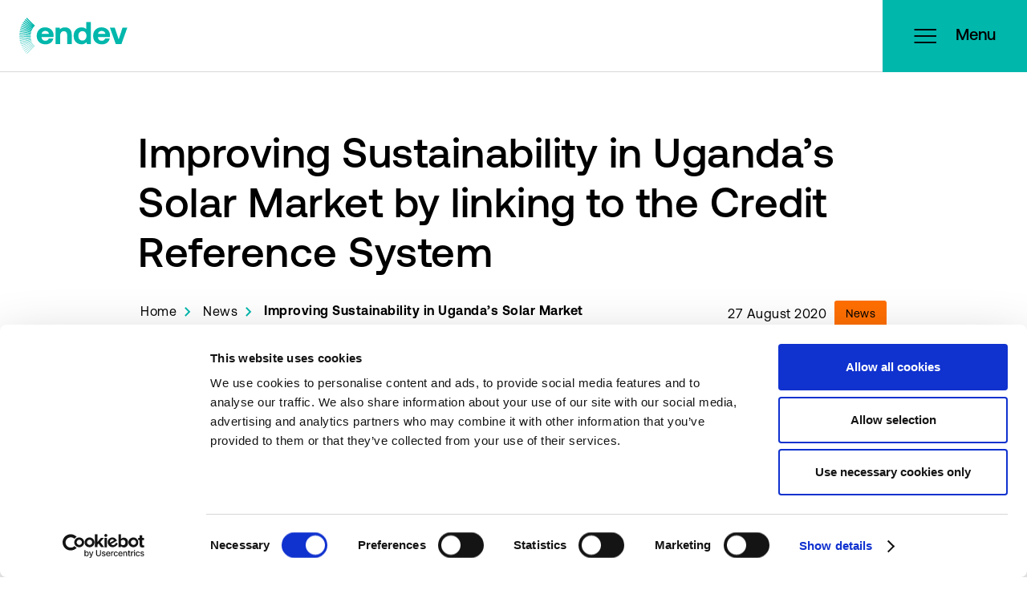

--- FILE ---
content_type: text/html; charset=UTF-8
request_url: https://endev.info/improving-sustainability-in-ugandas-solar-market-by-linking-to-the-credit-reference-system/
body_size: 13171
content:
<!doctype html>
<html class="no-js" lang="en-US">
	<head>
		<meta charset="utf-8">
		<meta name="viewport" content="width=device-width, initial-scale=1">
		<link rel="preload" href="https://endev.info/wp-content/themes/endev/src/fonts/endev.ttf" as="font" type="font/ttf" crossorigin>
		<link rel="preload" href="https://endev.info/wp-content/themes/endev/src/fonts/Aeonik-Medium.woff2" as="font" type="font/woff2" crossorigin>
		<link rel="preload" href="https://endev.info/wp-content/themes/endev/src/fonts/Aeonik-Bold.woff2" as="font" type="font/woff2" crossorigin>
		<link rel="preload" href="https://endev.info/wp-content/themes/endev/src/fonts/Aeonik-Regular.woff2" as="font" type="font/woff2" crossorigin>
		<script type="text/javascript">
	window.dataLayer = window.dataLayer || [];

	function gtag() {
		dataLayer.push(arguments);
	}

	gtag("consent", "default", {
		ad_personalization: "denied",
		ad_storage: "denied",
		ad_user_data: "denied",
		analytics_storage: "denied",
		functionality_storage: "denied",
		personalization_storage: "denied",
		security_storage: "granted",
		wait_for_update: 500,
	});
	gtag("set", "ads_data_redaction", true);
	</script>
<script type="text/javascript"
		id="Cookiebot"
		src="https://consent.cookiebot.com/uc.js"
		data-implementation="wp"
		data-cbid="dd318e00-1e1e-4af2-9d97-43004e0898b8"
						data-culture="EN"
					></script>
<meta name='robots' content='index, follow, max-image-preview:large, max-snippet:-1, max-video-preview:-1' />
	<style>img:is([sizes="auto" i], [sizes^="auto," i]) { contain-intrinsic-size: 3000px 1500px }</style>
	<link rel="alternate" hreflang="en" href="https://endev.info/improving-sustainability-in-ugandas-solar-market-by-linking-to-the-credit-reference-system/" />
<link rel="alternate" hreflang="x-default" href="https://endev.info/improving-sustainability-in-ugandas-solar-market-by-linking-to-the-credit-reference-system/" />
<meta name="dlm-version" content="5.1.6">
	<!-- This site is optimized with the Yoast SEO plugin v26.4 - https://yoast.com/wordpress/plugins/seo/ -->
	<title>Improving Sustainability in Uganda’s Solar Market by linking to the Credit Reference System - EnDev</title>
	<meta name="description" content="EnDev is happy to share a newly published paper on “Linking Off-Grid Solar Energy Companies to a Credit Reference System”." />
	<link rel="canonical" href="https://endev.info/improving-sustainability-in-ugandas-solar-market-by-linking-to-the-credit-reference-system/" />
	<meta property="og:locale" content="en_US" />
	<meta property="og:type" content="article" />
	<meta property="og:title" content="Improving Sustainability in Uganda’s Solar Market by linking to the Credit Reference System - EnDev" />
	<meta property="og:description" content="EnDev is happy to share a newly published paper on “Linking Off-Grid Solar Energy Companies to a Credit Reference System”." />
	<meta property="og:url" content="https://endev.info/improving-sustainability-in-ugandas-solar-market-by-linking-to-the-credit-reference-system/" />
	<meta property="og:site_name" content="EnDev" />
	<meta property="article:published_time" content="2020-08-27T09:59:00+00:00" />
	<meta property="article:modified_time" content="2021-04-12T12:17:35+00:00" />
	<meta property="og:image" content="https://endev.info/wp-content/uploads/2020/11/Sendea_Solar_Village_Promotion_II-scaled-e1604570911796.jpg" />
	<meta property="og:image:width" content="1560" />
	<meta property="og:image:height" content="1170" />
	<meta property="og:image:type" content="image/jpeg" />
	<meta name="author" content="isabella" />
	<meta name="twitter:card" content="summary_large_image" />
	<meta name="twitter:label1" content="Written by" />
	<meta name="twitter:data1" content="isabella" />
	<meta name="twitter:label2" content="Est. reading time" />
	<meta name="twitter:data2" content="2 minutes" />
	<script type="application/ld+json" class="yoast-schema-graph">{"@context":"https://schema.org","@graph":[{"@type":"WebPage","@id":"https://endev.info/improving-sustainability-in-ugandas-solar-market-by-linking-to-the-credit-reference-system/","url":"https://endev.info/improving-sustainability-in-ugandas-solar-market-by-linking-to-the-credit-reference-system/","name":"Improving Sustainability in Uganda’s Solar Market by linking to the Credit Reference System - EnDev","isPartOf":{"@id":"https://endev.info/#website"},"primaryImageOfPage":{"@id":"https://endev.info/improving-sustainability-in-ugandas-solar-market-by-linking-to-the-credit-reference-system/#primaryimage"},"image":{"@id":"https://endev.info/improving-sustainability-in-ugandas-solar-market-by-linking-to-the-credit-reference-system/#primaryimage"},"thumbnailUrl":"https://endev.info/wp-content/uploads/2020/11/Sendea_Solar_Village_Promotion_II-scaled-e1604570911796.jpg","datePublished":"2020-08-27T09:59:00+00:00","dateModified":"2021-04-12T12:17:35+00:00","author":{"@id":"https://endev.info/#/schema/person/10cf16a813d64db35007c338373c5018"},"description":"EnDev is happy to share a newly published paper on “Linking Off-Grid Solar Energy Companies to a Credit Reference System”.","breadcrumb":{"@id":"https://endev.info/improving-sustainability-in-ugandas-solar-market-by-linking-to-the-credit-reference-system/#breadcrumb"},"inLanguage":"en-US","potentialAction":[{"@type":"ReadAction","target":["https://endev.info/improving-sustainability-in-ugandas-solar-market-by-linking-to-the-credit-reference-system/"]}]},{"@type":"ImageObject","inLanguage":"en-US","@id":"https://endev.info/improving-sustainability-in-ugandas-solar-market-by-linking-to-the-credit-reference-system/#primaryimage","url":"https://endev.info/wp-content/uploads/2020/11/Sendea_Solar_Village_Promotion_II-scaled-e1604570911796.jpg","contentUrl":"https://endev.info/wp-content/uploads/2020/11/Sendea_Solar_Village_Promotion_II-scaled-e1604570911796.jpg","width":1560,"height":1170,"caption":"Promotion for Solar villages. Credit: EnDev Uganda."},{"@type":"BreadcrumbList","@id":"https://endev.info/improving-sustainability-in-ugandas-solar-market-by-linking-to-the-credit-reference-system/#breadcrumb","itemListElement":[{"@type":"ListItem","position":1,"name":"Home","item":"https://endev.info/"},{"@type":"ListItem","position":2,"name":"News","item":"https://endev.info/news/"},{"@type":"ListItem","position":3,"name":"Improving Sustainability in Uganda’s Solar Market"}]},{"@type":"WebSite","@id":"https://endev.info/#website","url":"https://endev.info/","name":"EnDev","description":"","potentialAction":[{"@type":"SearchAction","target":{"@type":"EntryPoint","urlTemplate":"https://endev.info/?s={search_term_string}"},"query-input":{"@type":"PropertyValueSpecification","valueRequired":true,"valueName":"search_term_string"}}],"inLanguage":"en-US"},{"@type":"Person","@id":"https://endev.info/#/schema/person/10cf16a813d64db35007c338373c5018","name":"isabella","image":{"@type":"ImageObject","inLanguage":"en-US","@id":"https://endev.info/#/schema/person/image/","url":"https://secure.gravatar.com/avatar/f4af762bc7ce517545135a757b4506907b2246d801a1232fd47f0fe8815b6965?s=96&d=mm&r=g","contentUrl":"https://secure.gravatar.com/avatar/f4af762bc7ce517545135a757b4506907b2246d801a1232fd47f0fe8815b6965?s=96&d=mm&r=g","caption":"isabella"},"url":"https://endev.info/author/isabella/"}]}</script>
	<!-- / Yoast SEO plugin. -->


<link rel='stylesheet' id='wp-block-library-css' href='https://endev.info/wp-includes/css/dist/block-library/style.min.css?ver=62ae0001f34ed1b6b5379e8829be65ed' type='text/css' media='all' />
<style id='classic-theme-styles-inline-css' type='text/css'>
/*! This file is auto-generated */
.wp-block-button__link{color:#fff;background-color:#32373c;border-radius:9999px;box-shadow:none;text-decoration:none;padding:calc(.667em + 2px) calc(1.333em + 2px);font-size:1.125em}.wp-block-file__button{background:#32373c;color:#fff;text-decoration:none}
</style>
<link rel='stylesheet' id='search-filter-flatpickr-css' href='https://endev.info/wp-content/plugins/search-filter/assets/css/vendor/flatpickr.min.css?ver=3.1.6' type='text/css' media='all' />
<link rel='stylesheet' id='search-filter-css' href='https://endev.info/wp-content/plugins/search-filter-pro/assets/css/frontend/frontend.css?ver=3.1.6' type='text/css' media='all' />
<style id='global-styles-inline-css' type='text/css'>
:root{--wp--preset--aspect-ratio--square: 1;--wp--preset--aspect-ratio--4-3: 4/3;--wp--preset--aspect-ratio--3-4: 3/4;--wp--preset--aspect-ratio--3-2: 3/2;--wp--preset--aspect-ratio--2-3: 2/3;--wp--preset--aspect-ratio--16-9: 16/9;--wp--preset--aspect-ratio--9-16: 9/16;--wp--preset--color--black: #000000;--wp--preset--color--cyan-bluish-gray: #abb8c3;--wp--preset--color--white: #ffffff;--wp--preset--color--pale-pink: #f78da7;--wp--preset--color--vivid-red: #cf2e2e;--wp--preset--color--luminous-vivid-orange: #ff6900;--wp--preset--color--luminous-vivid-amber: #fcb900;--wp--preset--color--light-green-cyan: #7bdcb5;--wp--preset--color--vivid-green-cyan: #00d084;--wp--preset--color--pale-cyan-blue: #8ed1fc;--wp--preset--color--vivid-cyan-blue: #0693e3;--wp--preset--color--vivid-purple: #9b51e0;--wp--preset--gradient--vivid-cyan-blue-to-vivid-purple: linear-gradient(135deg,rgba(6,147,227,1) 0%,rgb(155,81,224) 100%);--wp--preset--gradient--light-green-cyan-to-vivid-green-cyan: linear-gradient(135deg,rgb(122,220,180) 0%,rgb(0,208,130) 100%);--wp--preset--gradient--luminous-vivid-amber-to-luminous-vivid-orange: linear-gradient(135deg,rgba(252,185,0,1) 0%,rgba(255,105,0,1) 100%);--wp--preset--gradient--luminous-vivid-orange-to-vivid-red: linear-gradient(135deg,rgba(255,105,0,1) 0%,rgb(207,46,46) 100%);--wp--preset--gradient--very-light-gray-to-cyan-bluish-gray: linear-gradient(135deg,rgb(238,238,238) 0%,rgb(169,184,195) 100%);--wp--preset--gradient--cool-to-warm-spectrum: linear-gradient(135deg,rgb(74,234,220) 0%,rgb(151,120,209) 20%,rgb(207,42,186) 40%,rgb(238,44,130) 60%,rgb(251,105,98) 80%,rgb(254,248,76) 100%);--wp--preset--gradient--blush-light-purple: linear-gradient(135deg,rgb(255,206,236) 0%,rgb(152,150,240) 100%);--wp--preset--gradient--blush-bordeaux: linear-gradient(135deg,rgb(254,205,165) 0%,rgb(254,45,45) 50%,rgb(107,0,62) 100%);--wp--preset--gradient--luminous-dusk: linear-gradient(135deg,rgb(255,203,112) 0%,rgb(199,81,192) 50%,rgb(65,88,208) 100%);--wp--preset--gradient--pale-ocean: linear-gradient(135deg,rgb(255,245,203) 0%,rgb(182,227,212) 50%,rgb(51,167,181) 100%);--wp--preset--gradient--electric-grass: linear-gradient(135deg,rgb(202,248,128) 0%,rgb(113,206,126) 100%);--wp--preset--gradient--midnight: linear-gradient(135deg,rgb(2,3,129) 0%,rgb(40,116,252) 100%);--wp--preset--font-size--small: 13px;--wp--preset--font-size--medium: 20px;--wp--preset--font-size--large: 36px;--wp--preset--font-size--x-large: 42px;--wp--preset--font-size--normal: 16px;--wp--preset--font-size--intro: 20px;--wp--preset--spacing--20: 0.44rem;--wp--preset--spacing--30: 0.67rem;--wp--preset--spacing--40: 1rem;--wp--preset--spacing--50: 1.5rem;--wp--preset--spacing--60: 2.25rem;--wp--preset--spacing--70: 3.38rem;--wp--preset--spacing--80: 5.06rem;--wp--preset--shadow--natural: 6px 6px 9px rgba(0, 0, 0, 0.2);--wp--preset--shadow--deep: 12px 12px 50px rgba(0, 0, 0, 0.4);--wp--preset--shadow--sharp: 6px 6px 0px rgba(0, 0, 0, 0.2);--wp--preset--shadow--outlined: 6px 6px 0px -3px rgba(255, 255, 255, 1), 6px 6px rgba(0, 0, 0, 1);--wp--preset--shadow--crisp: 6px 6px 0px rgba(0, 0, 0, 1);}:where(.is-layout-flex){gap: 0.5em;}:where(.is-layout-grid){gap: 0.5em;}body .is-layout-flex{display: flex;}.is-layout-flex{flex-wrap: wrap;align-items: center;}.is-layout-flex > :is(*, div){margin: 0;}body .is-layout-grid{display: grid;}.is-layout-grid > :is(*, div){margin: 0;}:where(.wp-block-columns.is-layout-flex){gap: 2em;}:where(.wp-block-columns.is-layout-grid){gap: 2em;}:where(.wp-block-post-template.is-layout-flex){gap: 1.25em;}:where(.wp-block-post-template.is-layout-grid){gap: 1.25em;}.has-black-color{color: var(--wp--preset--color--black) !important;}.has-cyan-bluish-gray-color{color: var(--wp--preset--color--cyan-bluish-gray) !important;}.has-white-color{color: var(--wp--preset--color--white) !important;}.has-pale-pink-color{color: var(--wp--preset--color--pale-pink) !important;}.has-vivid-red-color{color: var(--wp--preset--color--vivid-red) !important;}.has-luminous-vivid-orange-color{color: var(--wp--preset--color--luminous-vivid-orange) !important;}.has-luminous-vivid-amber-color{color: var(--wp--preset--color--luminous-vivid-amber) !important;}.has-light-green-cyan-color{color: var(--wp--preset--color--light-green-cyan) !important;}.has-vivid-green-cyan-color{color: var(--wp--preset--color--vivid-green-cyan) !important;}.has-pale-cyan-blue-color{color: var(--wp--preset--color--pale-cyan-blue) !important;}.has-vivid-cyan-blue-color{color: var(--wp--preset--color--vivid-cyan-blue) !important;}.has-vivid-purple-color{color: var(--wp--preset--color--vivid-purple) !important;}.has-black-background-color{background-color: var(--wp--preset--color--black) !important;}.has-cyan-bluish-gray-background-color{background-color: var(--wp--preset--color--cyan-bluish-gray) !important;}.has-white-background-color{background-color: var(--wp--preset--color--white) !important;}.has-pale-pink-background-color{background-color: var(--wp--preset--color--pale-pink) !important;}.has-vivid-red-background-color{background-color: var(--wp--preset--color--vivid-red) !important;}.has-luminous-vivid-orange-background-color{background-color: var(--wp--preset--color--luminous-vivid-orange) !important;}.has-luminous-vivid-amber-background-color{background-color: var(--wp--preset--color--luminous-vivid-amber) !important;}.has-light-green-cyan-background-color{background-color: var(--wp--preset--color--light-green-cyan) !important;}.has-vivid-green-cyan-background-color{background-color: var(--wp--preset--color--vivid-green-cyan) !important;}.has-pale-cyan-blue-background-color{background-color: var(--wp--preset--color--pale-cyan-blue) !important;}.has-vivid-cyan-blue-background-color{background-color: var(--wp--preset--color--vivid-cyan-blue) !important;}.has-vivid-purple-background-color{background-color: var(--wp--preset--color--vivid-purple) !important;}.has-black-border-color{border-color: var(--wp--preset--color--black) !important;}.has-cyan-bluish-gray-border-color{border-color: var(--wp--preset--color--cyan-bluish-gray) !important;}.has-white-border-color{border-color: var(--wp--preset--color--white) !important;}.has-pale-pink-border-color{border-color: var(--wp--preset--color--pale-pink) !important;}.has-vivid-red-border-color{border-color: var(--wp--preset--color--vivid-red) !important;}.has-luminous-vivid-orange-border-color{border-color: var(--wp--preset--color--luminous-vivid-orange) !important;}.has-luminous-vivid-amber-border-color{border-color: var(--wp--preset--color--luminous-vivid-amber) !important;}.has-light-green-cyan-border-color{border-color: var(--wp--preset--color--light-green-cyan) !important;}.has-vivid-green-cyan-border-color{border-color: var(--wp--preset--color--vivid-green-cyan) !important;}.has-pale-cyan-blue-border-color{border-color: var(--wp--preset--color--pale-cyan-blue) !important;}.has-vivid-cyan-blue-border-color{border-color: var(--wp--preset--color--vivid-cyan-blue) !important;}.has-vivid-purple-border-color{border-color: var(--wp--preset--color--vivid-purple) !important;}.has-vivid-cyan-blue-to-vivid-purple-gradient-background{background: var(--wp--preset--gradient--vivid-cyan-blue-to-vivid-purple) !important;}.has-light-green-cyan-to-vivid-green-cyan-gradient-background{background: var(--wp--preset--gradient--light-green-cyan-to-vivid-green-cyan) !important;}.has-luminous-vivid-amber-to-luminous-vivid-orange-gradient-background{background: var(--wp--preset--gradient--luminous-vivid-amber-to-luminous-vivid-orange) !important;}.has-luminous-vivid-orange-to-vivid-red-gradient-background{background: var(--wp--preset--gradient--luminous-vivid-orange-to-vivid-red) !important;}.has-very-light-gray-to-cyan-bluish-gray-gradient-background{background: var(--wp--preset--gradient--very-light-gray-to-cyan-bluish-gray) !important;}.has-cool-to-warm-spectrum-gradient-background{background: var(--wp--preset--gradient--cool-to-warm-spectrum) !important;}.has-blush-light-purple-gradient-background{background: var(--wp--preset--gradient--blush-light-purple) !important;}.has-blush-bordeaux-gradient-background{background: var(--wp--preset--gradient--blush-bordeaux) !important;}.has-luminous-dusk-gradient-background{background: var(--wp--preset--gradient--luminous-dusk) !important;}.has-pale-ocean-gradient-background{background: var(--wp--preset--gradient--pale-ocean) !important;}.has-electric-grass-gradient-background{background: var(--wp--preset--gradient--electric-grass) !important;}.has-midnight-gradient-background{background: var(--wp--preset--gradient--midnight) !important;}.has-small-font-size{font-size: var(--wp--preset--font-size--small) !important;}.has-medium-font-size{font-size: var(--wp--preset--font-size--medium) !important;}.has-large-font-size{font-size: var(--wp--preset--font-size--large) !important;}.has-x-large-font-size{font-size: var(--wp--preset--font-size--x-large) !important;}
:where(.wp-block-post-template.is-layout-flex){gap: 1.25em;}:where(.wp-block-post-template.is-layout-grid){gap: 1.25em;}
:where(.wp-block-columns.is-layout-flex){gap: 2em;}:where(.wp-block-columns.is-layout-grid){gap: 2em;}
:root :where(.wp-block-pullquote){font-size: 1.5em;line-height: 1.6;}
</style>
<link rel='stylesheet' id='wpml-legacy-horizontal-list-0-css' href='https://endev.info/wp-content/plugins/sitepress-multilingual-cms/templates/language-switchers/legacy-list-horizontal/style.min.css?ver=1' type='text/css' media='all' />
<link rel='stylesheet' id='clarkson_main-css' href='https://endev.info/wp-content/themes/endev/dist/main.css?ver=f6d52ecfa5ccff3d0455358bafd3fcaaab78259c' type='text/css' media='all' />
<link rel='stylesheet' id='search-filter-ugc-styles-css' href='https://endev.info/wp-content/uploads/search-filter/style.css?ver=43' type='text/css' media='all' />
<script type="text/javascript">
		if ( ! Object.hasOwn( window, 'searchAndFilter' ) ) {
			window.searchAndFilter = {};
		}
		</script><script type="text/javascript" id="wpml-cookie-js-extra">
/* <![CDATA[ */
var wpml_cookies = {"wp-wpml_current_language":{"value":"en","expires":1,"path":"\/"}};
var wpml_cookies = {"wp-wpml_current_language":{"value":"en","expires":1,"path":"\/"}};
/* ]]> */
</script>
<script type="text/javascript" src="https://endev.info/wp-content/plugins/sitepress-multilingual-cms/res/js/cookies/language-cookie.js?ver=485900" id="wpml-cookie-js" defer="defer" data-wp-strategy="defer"></script>
<script type="text/javascript" src="https://endev.info/wp-includes/js/jquery/jquery.min.js?ver=3.7.1" id="jquery-core-js"></script>
<script type="text/javascript" src="https://endev.info/wp-includes/js/jquery/jquery-migrate.min.js?ver=3.4.1" id="jquery-migrate-js"></script>
<script type="text/javascript" src="https://endev.info/wp-content/plugins/search-filter/assets/js/vendor/flatpickr.min.js?ver=3.1.6" id="search-filter-flatpickr-js"></script>
<script type="text/javascript" id="search-filter-js-before">
/* <![CDATA[ */
window.searchAndFilter.frontend = {"fields":{},"queries":{},"library":{"fields":{},"components":{}},"restNonce":"2f45ee7b65","homeUrl":"https:\/\/endev.info","isPro":true,"suggestionsNonce":"15a1600157"};
/* ]]> */
</script>
<script type="text/javascript" src="https://endev.info/wp-content/plugins/search-filter-pro/assets/js/frontend/frontend.js?ver=3.1.6" id="search-filter-js"></script>
<link rel="https://api.w.org/" href="https://endev.info/wp-json/" /><link rel="alternate" title="JSON" type="application/json" href="https://endev.info/wp-json/wp/v2/posts/1785" /><link rel="EditURI" type="application/rsd+xml" title="RSD" href="https://endev.info/xmlrpc.php?rsd" />

<link rel='shortlink' href='https://endev.info/?p=1785' />
<link rel="alternate" title="oEmbed (JSON)" type="application/json+oembed" href="https://endev.info/wp-json/oembed/1.0/embed?url=https%3A%2F%2Fendev.info%2Fimproving-sustainability-in-ugandas-solar-market-by-linking-to-the-credit-reference-system%2F" />
<link rel="alternate" title="oEmbed (XML)" type="text/xml+oembed" href="https://endev.info/wp-json/oembed/1.0/embed?url=https%3A%2F%2Fendev.info%2Fimproving-sustainability-in-ugandas-solar-market-by-linking-to-the-credit-reference-system%2F&#038;format=xml" />
<meta name="generator" content="WPML ver:4.8.5 stt:1,4;" />
<meta name="generator" content="Elementor 3.33.1; features: e_font_icon_svg, additional_custom_breakpoints; settings: css_print_method-external, google_font-enabled, font_display-swap">
			<style>
				.e-con.e-parent:nth-of-type(n+4):not(.e-lazyloaded):not(.e-no-lazyload),
				.e-con.e-parent:nth-of-type(n+4):not(.e-lazyloaded):not(.e-no-lazyload) * {
					background-image: none !important;
				}
				@media screen and (max-height: 1024px) {
					.e-con.e-parent:nth-of-type(n+3):not(.e-lazyloaded):not(.e-no-lazyload),
					.e-con.e-parent:nth-of-type(n+3):not(.e-lazyloaded):not(.e-no-lazyload) * {
						background-image: none !important;
					}
				}
				@media screen and (max-height: 640px) {
					.e-con.e-parent:nth-of-type(n+2):not(.e-lazyloaded):not(.e-no-lazyload),
					.e-con.e-parent:nth-of-type(n+2):not(.e-lazyloaded):not(.e-no-lazyload) * {
						background-image: none !important;
					}
				}
			</style>
			<link rel="icon" href="https://endev.info/wp-content/uploads/2020/10/cropped-EnDev_Favicon-512x512-1-32x32.png" sizes="32x32" />
<link rel="icon" href="https://endev.info/wp-content/uploads/2020/10/cropped-EnDev_Favicon-512x512-1-192x192.png" sizes="192x192" />
<link rel="apple-touch-icon" href="https://endev.info/wp-content/uploads/2020/10/cropped-EnDev_Favicon-512x512-1-180x180.png" />
<meta name="msapplication-TileImage" content="https://endev.info/wp-content/uploads/2020/10/cropped-EnDev_Favicon-512x512-1-270x270.png" />
		<style type="text/css" id="wp-custom-css">
			/* Apply only on Elementor pages */
body.elementor-page .elementor-section {
    max-width: 100% !important;
    width: 100% !important;
}

/* Remove theme padding ONLY on Elementor pages */
body.elementor-page .site-content,
body.elementor-page .content-area,
body.elementor-page #primary,
body.elementor-page .container,
body.elementor-page .wrap,
body.elementor-page .entry-content {
    max-width: 100% !important;
    width: 100% !important;
    padding-left: 0 !important;
    padding-right: 0 !important;
    margin-left: 0 !important;
    margin-right: 0 !important;
}

.footer-style-col-follow-us ul {
 padding:0!important;
 margin:0!important;
}
.footer-style-col-follow-us ul li:before ,
.li-follow-us.linkedin:before {
	content:'';
}
.footer-style-col-follow-us ul li { padding-left:0!important
}
.secondary-nav__item--lang-item img{
	display: inline-block;
}


#languages-menu {
    top: 13px;
	position: fixed;
	right: 60px;
	display: flex; z-index: 10;
}
#languages-menu a{
	padding: 8px 20px;
}
@media (min-width: 782px) {
    #languages-menu {
        top:23px;
    }
}

.facetwp-search{
	height: 50px !important;
}
	
/* icons mobile*/
@media only screen and (max-width: 600px) {
	
	.teaser-icon__content {
		margin-left: 25px;
	}
	/* hide big graphic outcome page */
	  .progress-report-highlight-big {
    display: none;
  }
	
}

/* hide 2 graphics on outcome page */

@media only screen and (min-width: 601px) {
	.progress-report-highlight {
    display: none;
  }
}

/* gender icons impact*/
.icon-230725_Icon-Energy-for-Refugees:before {
	content: ' ';
	width: 64px;
	height: 64px;
	display: inline-block;
	background: url(https://endev.info/wp-content/uploads/2023/07/230725_Icon-Energy-for-Refugees.png);
	background-size: 64px 64px;
	background-repeat: no-repeat;
}


.icon-01_Icon_Gender_Strategie_responsive_energy_access, .icon-02_Icon_Gender_womens_economic_empowerment, .icon-03_Icon_Gender_womens_representation,.icon-04_Icon_Gender_strengthen_institutional_capacity {background-color: white !important}

	.icon-01_Icon_Gender_Strategie_responsive_energy_access:before {
	content: ' ';
	width: 64px;
	height: 64px;
	display: inline-block;
	background: url(https://endev.info/wp-content/uploads/2022/09/01_Icon_Gender_Strategie_responsive_energy_access.png);
	background-size: 64px 64px;
	background-repeat: no-repeat;
}

.icon-02_Icon_Gender_womens_economic_empowerment:before {
	content: ' ';
	width: 64px;
	height: 64px;
	display: inline-block;
	background: url(https://endev.info/wp-content/uploads/2022/09/02_Icon_Gender_womens_economic_empowerment.png);
	background-size: 64px 50px;
	background-repeat: no-repeat;
}
.icon-03_Icon_Gender_womens_representation:before {
	content: ' ';
	width: 64px;
	height: 64px;
	display: inline-block;
	background: url(https://endev.info/wp-content/uploads/2022/09/03_Icon_Gender_womens_representation.png);
	background-size: 64px 64px;
	background-repeat: no-repeat;
}


.icon-04_Icon_Gender_strengthen_institutional_capacity:before {
	content: ' ';
	width: 64px;
	height: 64px;
	display: inline-block;
	background: url(https://endev.info/wp-content/uploads/2022/09/04_Icon_Gender_strengthen_institutional_capacity.png);
	background-size: 64px 64px;
	background-repeat: no-repeat;
}	
	
/* icon refugees energy

.Icon-Energy-for-Refugees:before {
	content: ' ';
	width: 64px;
	height: 64px;
	display: inline-block;
	background: url(https://endev.info/wp-content/uploads/2023/07/230725_Icon-Energy-for-Refugees.png);
	background-size: 64px 64px;
	background-repeat: no-repeat;
}	
*/

/* icons achievements*/

.icon-Cooking-energy-icon:before {
	content: ' ';
	width: 64px;
	height: 64px;
	display: inline-block;
	background: url(https://endev.info/wp-content/uploads/2022/09/Cooking-energy-icon.png);
	background-size: 64px 64px;
	background-repeat: no-repeat;
}

.icon-Job-creation-icon:before {
	content: ' ';
	width: 64px;
	height: 64px;
	display: inline-block;
	background: url(https://endev.info/wp-content/uploads/2022/09/Job-creation-icon.png);
	background-size: 64px 64px;
	background-repeat: no-repeat;
}

.icon-Social-infrastructure-icon:before {
	content: ' ';
	width: 64px;
	height: 64px;
	display: inline-block;
	background: url(https://endev.info/wp-content/uploads/2022/09/Social-infrastructure-icon.png);
	background-size: 64px 64px;
	background-repeat: no-repeat;
}

.icon-People_icon:before {
	content: ' ';
	width: 64px;
	height: 64px;
	display: inline-block;
	background: url(https://endev.info/wp-content/uploads/2022/09/People_icon.png);
	background-size: 64px 64px;
	background-repeat: no-repeat;
}

.icon-job-creation-icon:before {
	content: ' ';
	width: 64px;
	height: 64px;
	display: inline-block;
	background: url(https://endev.info/wp-content/uploads/2023/06/Job-creation.png);
	background-size: 64px 64px;
	background-repeat: no-repeat;
}
	}

@media only screen and (min-width: 601px) {
 
.icon-01_Icon_Gender_Strategie_responsive_energy_access:before {
	content: ' ';
	width: 64px;
	height: 64px;
	display: inline-block;
	background: url(https://endev.info/wp-content/uploads/2022/09/01_Icon_Gender_Strategie_responsive_energy_access.png);
	background-size: 64px 64px;
	background-repeat: no-repeat;
}

.icon-02_Icon_Gender_womens_economic_empowerment:before {
	content: ' ';
	width: 64px;
	height: 64px;
	display: inline-block;
	background: url(https://endev.info/wp-content/uploads/2022/09/02_Icon_Gender_womens_economic_empowerment.png);
	background-size: 64px 50px;
	background-repeat: no-repeat;
}
.icon-03_Icon_Gender_womens_representation:before {
	content: ' ';
	width: 64px;
	height: 64px;
	display: inline-block;
	background: url(https://endev.info/wp-content/uploads/2022/09/03_Icon_Gender_womens_representation.png);
	background-size: 64px 64px;
	background-repeat: no-repeat;
}


.icon-04_Icon_Gender_strengthen_institutional_capacity:before {
	content: ' ';
	width: 64px;
	height: 64px;
	display: inline-block;
	background: url(https://endev.info/wp-content/uploads/2022/09/04_Icon_Gender_strengthen_institutional_capacity.png);
	background-size: 64px 64px;
	background-repeat: no-repeat;
}	
	
	/* icon refugees energy

.Icon-Energy-for-Refugees:before {
	content: ' ';
	width: 64px;
	height: 64px;
	display: inline-block;
	background: url(https://endev.info/wp-content/uploads/2023/07/230725_Icon-Energy-for-Refugees.png);
	background-size: 64px 64px;
	background-repeat: no-repeat;
}	
	*/
/* icons achievements*/

.icon-Cooking-energy-icon:before {
	content: ' ';
	width: 64px;
	height: 64px;
	display: inline-block;
	background: url(https://endev.info/wp-content/uploads/2022/09/Cooking-energy-icon.png);
	background-size: 64px 64px;
	background-repeat: no-repeat;
}

.icon-Job-creation-icon:before {
	content: ' ';
	width: 64px;
	height: 64px;
	display: inline-block;
	background: url(https://endev.info/wp-content/uploads/2022/09/Job-creation-icon.png);
	background-size: 64px 64px;
	background-repeat: no-repeat;
}

.icon-Social-infrastructure-icon:before {
	content: ' ';
	width: 64px;
	height: 64px;
	display: inline-block;
	background: url(https://endev.info/wp-content/uploads/2022/09/Social-infrastructure-icon.png);
	background-size: 64px 64px;
	background-repeat: no-repeat;
}

.icon-People_icon:before {
	content: ' ';
	width: 64px;
	height: 64px;
	display: inline-block;
	background: url(https://endev.info/wp-content/uploads/2022/09/People_icon.png);
	background-size: 64px 64px;
	background-repeat: no-repeat;
}
	.icon-job-creation-icon:before {
	content: ' ';
	width: 64px;
	height: 64px;
	display: inline-block;
	background: url(https://endev.info/wp-content/uploads/2023/06/Job-creation.png);
	background-size: 64px 64px;
	background-repeat: no-repeat;
}
	}
/* hide section with 3 of success numbers for small screens*/
@media (max-width: 1423px){
	.progress-report-numbers-big {
		display: none;
	}
}
/* hide section with 2 of success numbers for wide screen*/
@media (min-width: 1424px){
	.progress-report-numbers-small {
		display: none;
	}
}

@media (min-width: 1440px){
.logo-partner	.logo-teaser__image {
    width: auto;
    height: 70px;
    max-width: none;
    max-height: none;
	}
	
	.entry-content{
		max-width: none;
	}
}


#monitoring .entry-content{
	margin-left: 0;
}

figure.wp-block-image{
	text-align: center;
}
figure.wp-block-image img{
	margin: 0 auto;
}

.teaser__read-more .btn{
	position: relative;
}

.block__header{
	display: block;
}

.background-none {
	background: none;
}

/*adjust width of embedded videos*/
@media only screen and (min-width: 959px){
figure.wp-block-embed.is-type-video.is-provider-youtube.wp-block-embed-youtube.wp-embed-aspect-16-9.wp-has-aspect-ratio {
    width: 800px;
    margin: 0 auto;
}
}		</style>
		
	</head>
	<body class="wp-singular post-template-default single single-post postid-1785 single-format-standard wp-theme-endev elementor-default elementor-kit-18620">

	<header class="header  " data-module="header">

	<!-- Skiplink -->
	<a href="#main-content" data-module="skiplink" class="skip-to-content">Direct naar content</a>

			<a class="brand" href="https://endev.info/"><span class="screen-reader-text">EnDev</span></a>
		
	<div class="header-menu" data-module="headerMenu" data-config='{}'>

		<button class="header-menu__open" aria-expanded="false" aria-label="Open menu">
			<span class="icon icon-hamburger" aria-hidden="true"></span>
			Menu
		</button>

		<div id="model" class="header-menu__wrapper">
			<div class="header-menu__background">
				<div class="language_selector">

					
<div class="wpml-ls-statics-shortcode_actions wpml-ls wpml-ls-legacy-list-horizontal">
	<ul role="menu"><li class="wpml-ls-slot-shortcode_actions wpml-ls-item wpml-ls-item-en wpml-ls-current-language wpml-ls-first-item wpml-ls-last-item wpml-ls-item-legacy-list-horizontal" role="none">
				<a href="https://endev.info/improving-sustainability-in-ugandas-solar-market-by-linking-to-the-credit-reference-system/" class="wpml-ls-link" role="menuitem" >
                    <span class="wpml-ls-native" role="menuitem">EN</span></a>
			</li></ul>
</div>


				</div>
			</div>
			<button class="header-menu__close" aria-label="Close menu">
				<span class="icon icon-times" aria-hidden="true"></span>
			</button>
			<div class="header-menu__scrollwindow">
									<nav class="navigation__primary" aria-label="Main navigation" data-module="primaryNav" data-config='{ "arrow_text": "Open/close submenu" }'>
						<ul class="primary-nav "><li class="primary-nav__item"><a href="https://endev.info/20-years-anniversary/" class="primary-nav__link">20 Years Anniversary</a></li>
<li class="primary-nav__item"><a href="https://endev.info/about-endev/" class="primary-nav__link">About EnDev</a></li>
<li class="primary-nav__item"><a href="https://endev.info/news-stories/" class="primary-nav__link">News &amp; Stories</a></li>
<li class="primary-nav__item"><a href="https://endev.info/outcomes-and-impacts/" class="primary-nav__link">Outcomes &amp; Impacts</a></li>
<li class="primary-nav__item  primary-nav__item--parent"><a href="https://endev.info/approach/" class="primary-nav__link">What We Do</a>
	<ul class="primary-nav-sub">
    <li class="primary-nav-sub__item"><a href="https://endev.info/approach/clean-cooking/" class="primary-nav-sub__link">Clean Cooking</a></li>
    <li class="primary-nav-sub__item"><a href="https://endev.info/approach/climate/" class="primary-nav-sub__link">Climate</a></li>
    <li class="primary-nav-sub__item"><a href="https://endev.info/approach/gender-and-endev/" class="primary-nav-sub__link">Gender</a></li>
    <li class="primary-nav-sub__item"><a href="https://endev.info/approach/humanitarian-energy/" class="primary-nav-sub__link">Humanitarian Energy</a></li>
    <li class="primary-nav-sub__item"><a href="https://endev.info/approach/learning-and-innovation/" class="primary-nav-sub__link">Learning and Innovation</a></li>
    <li class="primary-nav-sub__item"><a href="https://endev.info/approach/leave-no-one-behind/" class="primary-nav-sub__link">Leave No One Behind</a></li>
    <li class="primary-nav-sub__item"><a href="https://endev.info/approach/productive-use-of-energy/" class="primary-nav-sub__link">Productive Use</a></li>
    <li class="primary-nav-sub__item"><a href="https://endev.info/approach/electrification-powers-progress/" class="primary-nav-sub__link">Rural Electrification</a></li>
</ul>
</li>
<li class="primary-nav__item  primary-nav__item--parent"><a href="#" class="primary-nav__link">How We Work</a>
	<ul class="primary-nav-sub">
    <li class="primary-nav-sub__item"><a href="https://endev.info/approach/enabling-energy-access-through-demand-side-subsidies-dss/" class="primary-nav-sub__link">Demand-Side Subsidies (DSS)</a></li>
    <li class="primary-nav-sub__item"><a href="https://endev.info/approach/global-ecooking-accelerator/" class="primary-nav-sub__link">Global eCooking Accelerator</a></li>
    <li class="primary-nav-sub__item"><a href="https://endev.info/approach/results-based-financing/" class="primary-nav-sub__link">Results-based Financing</a></li>
</ul>
</li>
<li class="primary-nav__item"><a href="https://endev.info/portfolio/" class="primary-nav__link">Portfolio</a></li>
</ul>
					</nav>
				
									<nav class="navigation__secondary" aria-label="Secondary navigation">
						<ul class="secondary-nav "><li class="secondary-nav__item"><a href="https://endev.info/calls/" class="secondary-nav__link">Calls for Engagement</a></li>
<li class="secondary-nav__item"><a href="https://endev.info/downloads/" class="secondary-nav__link">Downloads</a></li>
<li class="secondary-nav__item"><a href="https://endev.info/donors-and-partners/" class="secondary-nav__link">Donors &#038; Partners</a></li>
<li class="secondary-nav__item"><a href="https://endev.info/contact/" class="secondary-nav__link">Contact</a></li>
</ul>
					</nav>
							</div>

			<div class="header-menu__overlay"></div>
		</div>
	</div>
</header>

<main class="main" id="main-content" >
		<section class="section section--no-top section--no-bottom">
		<div class="container">
			<div class="entry-content">
									

<div class="section section--no-top">
	<div class="hero hero--post">
		<div class="hero__content">
			<h1 class="entry-title">Improving Sustainability in Uganda’s Solar Market by linking to the Credit Reference System</h1>
		</div>
		<div class="row row--align-center row--space-between">
			<div class="col-12 col-sm-auto">
					<div class="breadcrumbs"><span><span><a href="https://endev.info/">Home</a></span>  <span><a href="https://endev.info/news/">News</a></span>  <span class="breadcrumb_last" aria-current="page">Improving Sustainability in Uganda’s Solar Market</span></span></div>
			</div>
			<div class="col-12 col-sm-auto">
				<div class="hero__meta">
					<div class="hero__date">
						<time datetime="2020-08-27">27 August 2020</time>
					</div>
						<ul class="categories">
					<li class="categories__item">
				<a class="categories__label" href="https://endev.info/news/?fwp_category=news">News</a>
			</li>
			</ul>
				</div>
			</div>
		</div>
					<div class="hero__image wp-block-image">
				<picture>
					<source srcset="https://endev.info/wp-content/uploads/2020/11/Sendea_Solar_Village_Promotion_II-768x500.jpg" media="(max-width: 768px)"/>
					<source srcset="https://endev.info/wp-content/uploads/2020/11/Sendea_Solar_Village_Promotion_II-900x586.jpg" media="(max-width: 1440px)"/>
					<source srcset="https://endev.info/wp-content/uploads/2020/11/Sendea_Solar_Village_Promotion_II-900x586.jpg" media="(min-width: 1441px)"/>
					<img class="hero__img lazyload" src="[data-uri]" data-src='https://endev.info/wp-content/uploads/2020/11/Sendea_Solar_Village_Promotion_II-900x586.jpg' alt="" loading="lazy"/>
					<figcaption>Promotion for Solar villages. Credit: EnDev Uganda.</figcaption>				</picture>
			</div>
			</div>
</div>
				
				
<h4 class="wp-block-heading">EnDev is happy to share a newly published paper on “Linking Off-Grid Solar Energy Companies to a Credit Reference System”.</h4>



<p>EnDev is well aware that the Pay-As-You-Go (PAYG) business model has played a significant part in the growth of the Off-Grid Solar (OGS) sector over the past years. However, until now, most OGS companies operate entirely independent from the financial sector regulation. Thus, they must rely on the customer data they have at their disposal for making consumer financing decisions, leading to high portfolio risks. Reversely, customer credit data produced by the OGS companies is currently not available to other stakeholders, let alone the whole sector, as no structured way of sharing is in place.</p>



<p>Energising Development (EnDev) and the GIZ Sector Project ‘Financial Systems Development’ (SV-FSE) have come together to shed light on both the opportunities and risks that could arise for customers, energy firms and others from linking energy companies to a formal Credit Reference System (CRS). The analysis shows that an improved level of credit information sharing represents a so far largely untapped opportunity with the potential to increase portfolio quality of PAYG companies, improve the financial inclusion of customers and foster sustainable growth in the OGS sector. At the same time, linking OGS companies to a CRS is a rather new topic that entails several risks, which need to be managed well.</p>



<p>In addition to exploring the opportunities and risks, the paper zooms into the specific situation in Uganda, which has one of the most promising OGS sectors in Africa. Publishing this paper is a starting point for EnDev Uganda in setting up concrete actions for linking Off-Grid Solar companies to the credit reference system.</p>



<p>EnDev together with SV-FSE is looking forward to further developing this interesting topic together with international stakeholders and the expert community.</p>



<h2 class="wp-block-heading">Download</h2>



<p><a href="/wp-content/uploads/2020/11/2020_GIZ_Issues_and_action_paper_Credit_Reference_System.pdf" target="_blank" rel="noreferrer noopener">Issue paper on “Linking Off-Grid Solar Energy Companies to a Credit Reference System”</a></p>


				<section class="section">
	<div class="social-share">
		<div class="social-share__title">Share this article on social media:</div>
		<div class="social-share__note">If you click on any of these links you are redirected to the respective platform, where personal data is collected. For more information read the <a href="/privacy-policy">Privacy Policy</a>).</div>
		<ul class="social-share__list" data-module="socials" data-config='{"subject":"An interesting article"}'>
			<li class="social-share__item">
				<a class="social-share__link social-share__link--facebook" data-type="facebook" href="#">
					<span class="icon icon-facebook"></span>
					<span class="screen-reader-text">Facebook</span>
				</a>
			</li>
			<li class="social-share__item">
				<a class="social-share__link social-share__link--twitter" data-type="twitter" href="#">
					<span class="icon icon-twitter"></span>
					<span class="screen-reader-text">Twitter</span>
				</a>
			</li>
			<li class="social-share__item">
				<a class="social-share__link social-share__link--linkedin" data-type="linkedin" href="#">
					<span class="icon icon-linkedIn"></span>
					<span class="screen-reader-text">LinkedIn</span>
				</a>
			</li>
			<li class="social-share__item hidden-sm">
				<a class="social-share__link social-share__link--whatsapp" data-type="whatsapp" href="#">
					<span class="icon icon-whatsapp"></span>
					<span class="screen-reader-text">WhatsApp</span>
				</a>
			</li>
		</ul>
	</div>
</section>

								<section class="section section--background section--grey section--align-full">
	<div class="container">
		<div class="block">
			<div class="block__header" style="display: block">
									<h2 class="block__title">More News</h2>
				
				<div class="block__more-link block__more-link--top">
					<a class="btn btn--secondary" href="https://endev.info/news/">More news</a>
				</div>
			</div>

			<div class="block__content">
				<ul class="row row--spacing">
											<li class="col-12 col-sm-6">
							<div class="teaser-post">
	<div class="teaser-post__thumbnail">
					<picture>
				<source srcset="https://endev.info/wp-content/uploads/2025/11/gcf-TITEL-343x232.jpg" media="(max-width: 989px)"/>
				<source srcset="https://endev.info/wp-content/uploads/2025/11/gcf-TITEL-560x379.jpg" media="(min-width: 990px)"/>
				<img class="teaser-post__image lazyload"src='https://endev.info/wp-content/uploads/2025/11/gcf-TITEL-560x379.jpg' alt="" loading="lazy"/>
			</picture>
				</div>

	<div class="teaser-post__content">

					<div class="teaser__label">
				News
			</div>
		
		<div class="teaser-post__title">
			<a href="https://endev.info/milestone-achieved-five-years-of-promoting-climate-friendly-cooking-in-kenya-and-senega/" class="teaser-post__link">
				Milestone Achieved: Five Years of Promoting Climate-Friendly Cooking in Kenya and Senegal 
			</a>
		</div>

					<div class="teaser-post__excerpt">
				<p>After five years of dedicated implementation, the &#8220;Promotion of Climate-Friendly Cooking Project&#8221; in Kenya and Senegal came to a successful close in September 2025. Jointly financed by the Green Climate Fund (GCF) and the German &#8230;</p>

			</div>
			</div>
</div>
						</li>
											<li class="col-12 col-sm-6">
							<div class="teaser-post">
	<div class="teaser-post__thumbnail">
					<picture>
				<source srcset="https://endev.info/wp-content/uploads/2025/11/WhatsApp-Image-2025-10-21-a-15.17.02_65e6380d-343x232.jpg" media="(max-width: 989px)"/>
				<source srcset="https://endev.info/wp-content/uploads/2025/11/WhatsApp-Image-2025-10-21-a-15.17.02_65e6380d-560x379.jpg" media="(min-width: 990px)"/>
				<img class="teaser-post__image lazyload"src='https://endev.info/wp-content/uploads/2025/11/WhatsApp-Image-2025-10-21-a-15.17.02_65e6380d-560x379.jpg' alt="" loading="lazy"/>
			</picture>
				</div>

	<div class="teaser-post__content">

					<div class="teaser__label">
				News
			</div>
		
		<div class="teaser-post__title">
			<a href="https://endev.info/sustainability-series-part-2-building-skills-for-responsible-solar-recycling/" class="teaser-post__link">
				Sustainability Series – Part 2: Building Skills for Responsible Solar Recycling
			</a>
		</div>

					<div class="teaser-post__excerpt">
				<p>EnDev, in collaboration with the local company SANUVA specialized in waste management and circular economy solutions, organized a hands-on training session. The training aimed at strengthening the technical and recycling &#8230;</p>

			</div>
			</div>
</div>
						</li>
									</ul>
			</div>
			<div class="block__more-link block__more-link--bottom">
				<a class="btn btn--secondary" href="https://endev.info/news/">More news</a>
			</div>
		</div>
	</div>
</section>
			</div>
		</div>
	</section>
</main>

		<footer role="contentinfo">
		<h2 class="screen-reader-text">Footer information</h2>
		<div class="footer-logos">
			<div class="container">
				<div class="row row--spacing">
					<div class="col-12 col-md-12 col-lg-7 offset-lg-1">
						<div class="logo-group">
															<h3 class="logo-group__title">Funded by</h3>
																						<ul class="logo-group__items">
																			<li class="logo-group__item">
											<img class="logo-group__image" loading="lazy" src="https://endev.info/wp-content/uploads/2020/08/Germany-3.svg" alt="">
										</li>
																			<li class="logo-group__item">
											<img class="logo-group__image" loading="lazy" src="https://endev.info/wp-content/uploads/2020/07/ministry-of-foreign-affairs-of-the-netherlands-vector-logo.svg" alt="logo ministry of foreign affairs of the netherlands">
										</li>
																			<li class="logo-group__item">
											<img class="logo-group__image" loading="lazy" src="https://endev.info/wp-content/uploads/2020/08/Norway-1.svg" alt="Logo norad">
										</li>
																			<li class="logo-group__item">
											<img class="logo-group__image" loading="lazy" src="https://endev.info/wp-content/uploads/2020/08/Switzerland-1.svg" alt="logo Swiss Agency for Development and Cooperation">
										</li>
																	</ul>
													</div>
					</div>
					<div class="col-12 col-md-12 col-lg-4">
						<div class="logo-group">
															<h3 class="logo-group__title">Coordinated by</h3>
																						<ul class="logo-group__items">
																			<li class="logo-group__item">
											<img class="logo-group__image--small" loading="lazy" src="https://endev.info/wp-content/uploads/2020/08/GIZ-1.svg" alt="logo GIZ">
										</li>
																			<li class="logo-group__item">
											<img class="logo-group__image--small" loading="lazy" src="https://endev.info/wp-content/uploads/2020/08/RVO-1.svg" alt="logo Netherlands Enterprise Agency">
										</li>
																	</ul>
													</div>
					</div>
				</div>
			</div>
		</div>
		<div class="footer">
			<div class="container">
				<div class="row row--spacing">
					<div class="col-12 col-sm-4 col-lg-2 offset-lg-1 footer-style-4-col">
						<div class="footer__brand">
							<a class="brand" href="https://endev.info/"><span class="screen-reader-text">EnDev</span></a>
															<span class="footer__subtitle">Energising change</span>
													</div>
					</div>
					<div class="col-12 col-sm-4 col-md-2 col-lg-2 footer-style-col-links">
													<div class="footer__group">
								<h3 class="footer__title">Links</h3>
								<nav class="footer-navigation__primary" aria-label="Footer primary navigation">
									<ul class="footer-nav "><li class="footer-nav__item"><a href="https://endev.info/imprint/" class="footer-nav__link">Imprint</a></li>
<li class="footer-nav__item"><a href="https://endev.info/privacy-policy/" class="footer-nav__link">Privacy Policy</a></li>
</ul>
								</nav>
							</div>
											</div>
					<div class="col-12 col-sm-4 col-md-2 col-lg-2 footer-style-col-more">
													<div class="footer__group">
								<h3 class="footer__title">More</h3>
								<nav class="footer-navigation__secondary" aria-label="Footer secondary navigation">
									<ul class="footer-nav "><li class="footer-nav__item"><a href="https://endev.info/impact-stories/" class="footer-nav__link">Impact Stories</a></li>
<li class="footer-nav__item"><a href="https://endev.info/downloads/" class="footer-nav__link">Downloads</a></li>
<li class="footer-nav__item"><a href="https://endev.info/news/" class="footer-nav__link">News</a></li>
</ul>
								</nav>
							</div>
											</div>
					<div class="col-12 col-sm-4 col-md-4 col-lg-2 footer-style-col-follow-us">
													<div class="footer__group">
								<h3 class="footer__title">Follow us</h3>
								<ul>
									<li class="li-follow-us linkedin"><a href="https://www.linkedin.com/company/energising-development" target="_blank"><img src="/wp-content/uploads/2023/09/linkedin.svg"></a></li>
									<li class="li-follow-us youtube"><a href="https://www.youtube.com/@energisingdevelopment6309" target="_blank"><img src="/wp-content/uploads/2023/09/youtube.svg"></a></li>
								</ul>
							</div>
											</div>
					<div class="col-12 col-sm-4 col-md-2 offset-md-1 col-lg-3 offset-lg-0 footer-style-col-adress">
						<div class="footer__group">
															<h3 class="footer__title">Contact</h3>
														<div class="footer-address">
																	<p class="footer-address__description">Deutsche Gesellschaft für Internationale Zusammenarbeit (GIZ) GmbH</p>
																									<ul class="footer-address__list">
																						<li class="footer-address__list-item">Energising Development</li>
																						<li class="footer-address__list-item">Dag-Hammarskjöld-Weg 1-5</li>
																						<li class="footer-address__list-item">65760 Eschborn, Germany</li>
																			</ul>
															</div>
						</div>
					</div>
				</div>
			</div> 
		</div>
	</footer>
<script type="speculationrules">
{"prefetch":[{"source":"document","where":{"and":[{"href_matches":"\/*"},{"not":{"href_matches":["\/wp-*.php","\/wp-admin\/*","\/wp-content\/uploads\/*","\/wp-content\/*","\/wp-content\/plugins\/*","\/wp-content\/themes\/endev\/*","\/*\\?(.+)"]}},{"not":{"selector_matches":"a[rel~=\"nofollow\"]"}},{"not":{"selector_matches":".no-prefetch, .no-prefetch a"}}]},"eagerness":"conservative"}]}
</script>
<!-- Matomo --><script type="text/plain" data-cookieconsent="statistics">
(function () {
function initTracking() {
var _paq = window._paq = window._paq || [];
_paq.push(['trackPageView']);_paq.push(['enableLinkTracking']);_paq.push(['alwaysUseSendBeacon']);_paq.push(['setTrackerUrl', "\/\/endev.info\/wp-content\/plugins\/matomo\/app\/matomo.php"]);_paq.push(['setSiteId', '1']);var d=document, g=d.createElement('script'), s=d.getElementsByTagName('script')[0];
g.type='text/javascript'; g.async=true; g.src="\/\/endev.info\/wp-content\/uploads\/matomo\/matomo.js"; s.parentNode.insertBefore(g,s);
}
if (document.prerendering) {
	document.addEventListener('prerenderingchange', initTracking, {once: true});
} else {
	initTracking();
}
})();
</script>
<!-- End Matomo Code -->			<script>
				const lazyloadRunObserver = () => {
					const lazyloadBackgrounds = document.querySelectorAll( `.e-con.e-parent:not(.e-lazyloaded)` );
					const lazyloadBackgroundObserver = new IntersectionObserver( ( entries ) => {
						entries.forEach( ( entry ) => {
							if ( entry.isIntersecting ) {
								let lazyloadBackground = entry.target;
								if( lazyloadBackground ) {
									lazyloadBackground.classList.add( 'e-lazyloaded' );
								}
								lazyloadBackgroundObserver.unobserve( entry.target );
							}
						});
					}, { rootMargin: '200px 0px 200px 0px' } );
					lazyloadBackgrounds.forEach( ( lazyloadBackground ) => {
						lazyloadBackgroundObserver.observe( lazyloadBackground );
					} );
				};
				const events = [
					'DOMContentLoaded',
					'elementor/lazyload/observe',
				];
				events.forEach( ( event ) => {
					document.addEventListener( event, lazyloadRunObserver );
				} );
			</script>
			<script type="text/javascript" id="dlm-xhr-js-extra">
/* <![CDATA[ */
var dlmXHRtranslations = {"error":"An error occurred while trying to download the file. Please try again.","not_found":"Download does not exist.","no_file_path":"No file path defined.","no_file_paths":"No file paths defined.","filetype":"Download is not allowed for this file type.","file_access_denied":"Access denied to this file.","access_denied":"Access denied. You do not have permission to download this file.","security_error":"Something is wrong with the file path.","file_not_found":"File not found."};
/* ]]> */
</script>
<script type="text/javascript" id="dlm-xhr-js-before">
/* <![CDATA[ */
const dlmXHR = {"xhr_links":{"class":["download-link","download-button"]},"prevent_duplicates":true,"ajaxUrl":"https:\/\/endev.info\/wp-admin\/admin-ajax.php"}; dlmXHRinstance = {}; const dlmXHRGlobalLinks = "https://endev.info/download/"; const dlmNonXHRGlobalLinks = []; dlmXHRgif = "https://endev.info/wp-includes/images/spinner.gif"; const dlmXHRProgress = "1"
/* ]]> */
</script>
<script type="text/javascript" src="https://endev.info/wp-content/plugins/download-monitor/assets/js/dlm-xhr.min.js?ver=5.1.6" id="dlm-xhr-js"></script>
<script type="text/javascript" id="dlm-xhr-js-after">
/* <![CDATA[ */
document.addEventListener("dlm-xhr-modal-data", function(event) { if ("undefined" !== typeof event.detail.headers["x-dlm-tc-required"]) { event.detail.data["action"] = "dlm_terms_conditions_modal"; event.detail.data["dlm_modal_response"] = "true"; }});
document.addEventListener("dlm-xhr-modal-data", function(event) {if ("undefined" !== typeof event.detail.headers["x-dlm-members-locked"]) {event.detail.data["action"] = "dlm_members_conditions_modal";event.detail.data["dlm_modal_response"] = "true";event.detail.data["dlm_members_form_redirect"] = "https://endev.info/improving-sustainability-in-ugandas-solar-market-by-linking-to-the-credit-reference-system/";}});
/* ]]> */
</script>
<script type="text/javascript" src="https://endev.info/wp-content/themes/endev/dist/lazy.js?ver=f6d52ecfa5ccff3d0455358bafd3fcaaab78259c" id="clarkson_lazy-js"></script>
<script type="text/javascript" src="https://endev.info/wp-includes/js/dist/dom-ready.min.js?ver=f77871ff7694fffea381" id="wp-dom-ready-js"></script>
<script type="text/javascript" src="https://endev.info/wp-includes/js/dist/hooks.min.js?ver=4d63a3d491d11ffd8ac6" id="wp-hooks-js"></script>
<script type="text/javascript" src="https://endev.info/wp-includes/js/dist/i18n.min.js?ver=5e580eb46a90c2b997e6" id="wp-i18n-js"></script>
<script type="text/javascript" id="wp-i18n-js-after">
/* <![CDATA[ */
wp.i18n.setLocaleData( { 'text direction\u0004ltr': [ 'ltr' ] } );
/* ]]> */
</script>
<script type="text/javascript" src="https://endev.info/wp-includes/js/dist/a11y.min.js?ver=3156534cc54473497e14" id="wp-a11y-js"></script>
<script type="text/javascript" src="https://endev.info/wp-content/themes/endev/dist/main.js?ver=f6d52ecfa5ccff3d0455358bafd3fcaaab78259c" id="clarkson_main-js"></script>
<div id="search-filter-svg-template" aria-hidden="true" style="clip: rect(1px, 1px, 1px, 1px); clip-path: inset(50%); height: 1px; margin: -1px; overflow: hidden; padding: 0; position: absolute;	width: 1px !important; word-wrap: normal !important;"><svg
   xmlns:svg="http://www.w3.org/2000/svg"
   xmlns="http://www.w3.org/2000/svg"
   style="background-color:red"
   viewBox="0 0 24 24"
   stroke="currentColor"
   version="1.1"
   id="sf-svg-spinner-circle"
>
  
    <g fill="none">
      <g>
        <circle
           stroke-opacity="0.5"
           cx="12.000001"
           cy="12.000001"
           r="10.601227"
           style="stroke-width:2.79755;stroke-miterlimit:4;stroke-dasharray:none" />
        <path
           d="M 22.601226,12.000001 C 22.601226,6.1457686 17.854233,1.398775 12,1.398775"
           style="stroke-width:2.79755;stroke-miterlimit:4;stroke-dasharray:none">
		    <animateTransform
             attributeName="transform"
             type="rotate"
             from="0 12 12"
             to="360 12 12"
             dur="1s"
             repeatCount="indefinite" />
		   </path>
      </g>
    </g>
</svg>
</div>		<script type="text/javascript" id="search-filter-data-js">
			window.searchAndFilterData = {"fields":[],"queries":[],"shouldMount":true};
		</script>
		<script type="text/javascript" id="search-filter-api-url-js">
			window.searchAndFilterApiUrl = '';
		</script>
		
</body>
</html>

<!--
Performance optimized by W3 Total Cache. Learn more: https://www.boldgrid.com/w3-total-cache/

Database Caching 12/332 queries in 0.075 seconds using Disk

Served from: endev.info @ 2026-01-24 20:17:04 by W3 Total Cache
-->

--- FILE ---
content_type: text/css
request_url: https://endev.info/wp-content/themes/endev/dist/main.css?ver=f6d52ecfa5ccff3d0455358bafd3fcaaab78259c
body_size: 24432
content:
/*! normalize.css v8.0.1 | MIT License | github.com/necolas/normalize.css */html{line-height:1.15;-webkit-text-size-adjust:100%}body{margin:0}main{display:block}h1{font-size:2em;margin:.67em 0}hr{box-sizing:content-box;height:0;overflow:visible}pre{font-family:monospace,monospace;font-size:1em}a{background-color:transparent}abbr[title]{border-bottom:none;text-decoration:underline;text-decoration:underline dotted}b,strong{font-weight:bolder}code,kbd,samp{font-family:monospace,monospace;font-size:1em}small{font-size:80%}sub,sup{font-size:75%;line-height:0;position:relative;vertical-align:baseline}sub{bottom:-.25em}sup{top:-.5em}img{border-style:none}button,input,optgroup,select,textarea{font-family:inherit;font-size:100%;line-height:1.15;margin:0}button,input{overflow:visible}button,select{text-transform:none}[type=button],[type=reset],[type=submit],button{-webkit-appearance:button}[type=button]::-moz-focus-inner,[type=reset]::-moz-focus-inner,[type=submit]::-moz-focus-inner,button::-moz-focus-inner{border-style:none;padding:0}[type=button]:-moz-focusring,[type=reset]:-moz-focusring,[type=submit]:-moz-focusring,button:-moz-focusring{outline:1px dotted ButtonText}fieldset{padding:.35em .75em .625em}legend{box-sizing:border-box;color:inherit;display:table;max-width:100%;padding:0;white-space:normal}progress{vertical-align:baseline}textarea{overflow:auto}[type=checkbox],[type=radio]{box-sizing:border-box;padding:0}[type=number]::-webkit-inner-spin-button,[type=number]::-webkit-outer-spin-button{height:auto}[type=search]{-webkit-appearance:textfield;outline-offset:-2px}[type=search]::-webkit-search-decoration{-webkit-appearance:none}::-webkit-file-upload-button{-webkit-appearance:button;font:inherit}details{display:block}summary{display:list-item}[hidden],template{display:none}.slick-slider{-webkit-box-sizing:border-box;box-sizing:border-box;-webkit-touch-callout:none;-webkit-user-select:none;-moz-user-select:none;-ms-user-select:none;user-select:none;-ms-touch-action:pan-y;touch-action:pan-y;-webkit-tap-highlight-color:transparent}.slick-list,.slick-slider{position:relative;display:block}.slick-list{overflow:hidden;margin:0;padding:0}.slick-list:focus{outline:none}.slick-list.dragging{cursor:pointer;cursor:hand}.slick-slider .slick-list,.slick-slider .slick-track{-webkit-transform:translateZ(0);transform:translateZ(0)}.slick-track{position:relative;left:0;top:0;display:block;margin-left:auto;margin-right:auto}.slick-track:after,.slick-track:before{content:"";display:table}.slick-track:after{clear:both}.slick-loading .slick-track{visibility:hidden}.slick-slide{float:left;height:100%;min-height:1px;display:none}[dir=rtl] .slick-slide{float:right}.slick-slide img{display:block}.slick-slide.slick-loading img{display:none}.slick-slide.dragging img{pointer-events:none}.slick-initialized .slick-slide{display:block}.slick-loading .slick-slide{visibility:hidden}.slick-vertical .slick-slide{display:block;height:auto;border:1px solid transparent}.slick-arrow.slick-hidden{display:none}@font-face{font-family:endev;src:url(fonts/endev.eot);src:url(fonts/endev.eot#iefix) format("embedded-opentype"),url(fonts/endev.ttf) format("truetype"),url(fonts/endev.woff) format("woff"),url(images/endev.svg#endev) format("svg");font-weight:400;font-style:normal;font-display:block}[class*=" icon-"],[class^=icon-]{font-family:endev!important;speak:none;font-style:normal;font-weight:400;font-variant:normal;text-transform:none;line-height:1;-webkit-font-smoothing:antialiased;-moz-osx-font-smoothing:grayscale}.icon-chevron-down:before{content:""}.icon-chevron-left:before{content:""}.icon-chevron-right:before{content:""}.icon-chevron-up:before{content:""}.icon-check:before{content:""}.icon-hamburger:before{content:""}.icon-play .path1:before{content:"";color:#00b7ac}.icon-play .path2:before{content:"";margin-left:-1.0146484375em;color:#000}.icon-triangle:before{content:""}.icon-list:before{content:""}.icon-world:before{content:""}.icon-times:before{content:""}.icon-linkedIn:before{content:""}.icon-facebook:before{content:""}.icon-twitter:before{content:""}.icon-Biogas:before{content:""}.icon-Inclusion_Leave-No-One-Behind:before{content:""}.icon-Installed_generation_capacity:before{content:""}.icon-Solar:before{content:""}.icon-Approach:before{content:""}.icon-Biogas_digesters:before{content:""}.icon-CO2_savings:before{content:""}.icon-Contact:before{content:""}.icon-Cooking_energy:before{content:""}.icon-Economic_growth:before{content:""}.icon-Electric_energy:before{content:""}.icon-Electrification:before{content:""}.icon-Energy-efficient_technology:before{content:""}.icon-Enterprises:before{content:""}.icon-Financial_leverage:before{content:""}.icon-Financial_savings:before{content:""}.icon-Gender:before{content:""}.icon-Global:before{content:""}.icon-Grid:before{content:""}.icon-Health:before{content:""}.icon-Households:before{content:""}.icon-Hydro:before{content:""}.icon-Job_creation:before{content:""}.icon-Location:before{content:""}.icon-Mini_grid:before{content:""}.icon-Partners:before{content:""}.icon-People:before{content:""}.icon-Productive_use_of_energy:before{content:""}.icon-RBF:before{content:""}.icon-Social_infrastructure:before{content:""}.icon-Stakeholders:before{content:""}.icon-Standalone-off-grid:before{content:""}.icon-Stastictics:before{content:""}.icon-Thermal-energy:before{content:""}.icon-Training:before{content:""}.icon-maximize:before{content:""}.icon-minimize:before{content:""}.icon-minus:before{content:""}.icon-plus:before{content:""}.icon-whatsapp:before{content:""}*{-webkit-box-sizing:border-box;box-sizing:border-box}body{overflow-x:hidden}@font-face{font-family:Aeonik;font-weight:700;font-style:normal;src:url(fonts/Aeonik-Bold.woff);src:url(fonts/Aeonik-Bold.woff2) format("woff2"),url(fonts/Aeonik-Bold.woff) format("woff");font-display:fallback}@font-face{font-family:Aeonik;font-weight:500;font-style:normal;src:url(fonts/Aeonik-Medium.woff);src:url(fonts/Aeonik-Medium.woff2) format("woff2"),url(fonts/Aeonik-Medium.woff) format("woff");font-display:fallback}@font-face{font-family:Aeonik;font-weight:400;font-style:normal;src:url(fonts/Aeonik-Regular.woff);src:url(fonts/Aeonik-Regular.woff2) format("woff2"),url(fonts/Aeonik-Medium.woff) format("woff");font-display:fallback}img{max-width:100%;height:auto;display:block}figure.wp-block-image.size-full{width:100vw;margin-left:calc(-50vw + 50%);margin-right:calc(-50vw + 50%);margin-bottom:-80px;min-height:500px}figure.wp-block-image.size-full img{-o-object-fit:cover;object-fit:cover;min-height:500px}/*! Source: https://github.com/h5bp/html5-boilerplate/blob/master/src/css/main.css */@media print{*,:after,:before{background:transparent!important;color:#000!important;-webkit-box-shadow:none!important;box-shadow:none!important;text-shadow:none!important}a:visited{text-decoration:underline}a[href]:after{content:" (" attr(href) ")"}abbr[title]:after{content:" (" attr(title) ")"}a[href^="#"] a[href^="javascript:"]:after{content:""}blockquote,pre{border:1px solid #999;page-break-inside:avoid}thead{display:table-header-group}img,tr{page-break-inside:avoid}img{max-width:100%!important}.social-share__title,h2,h3,p{orphans:3;widows:3}.social-share__title,h2,h3{page-break-after:avoid}table{border-collapse:collapse!important}table td,table th{background-color:#fff!important}.table-bordered td,.table-bordered th{border:1px solid #ddd!important}}.list-checkboxes,.list-unstyled{margin:0;padding:0;list-style-type:none}.list-checkboxes{display:-webkit-box;display:-ms-flexbox;display:flex;-webkit-box-orient:vertical;-webkit-box-direction:normal;-ms-flex-direction:column;flex-direction:column}.list-checkboxes>*+*{margin-top:10px}.list-checkboxes__item{display:block}ol.rich-text,ol:not([class]),ul.rich-text,ul:not([class]){margin-bottom:1em;list-style-type:none;padding:0;line-height:1.375em;margin-left:10px}@media (min-width:768px){ol.rich-text,ol:not([class]),ul.rich-text,ul:not([class]){font-size:18px;font-size:1.125rem;line-height:1.44444em;margin-left:60px;padding-right:80px}}@media (min-width:992px){ol.rich-text,ol:not([class]),ul.rich-text,ul:not([class]){padding-right:100px}}@media (min-width:1440px){ol.rich-text,ol:not([class]),ul.rich-text,ul:not([class]){padding-right:120px}}ol.rich-text li,ol:not([class]) li,ul.rich-text li,ul:not([class]) li{padding-left:25px;margin-bottom:10px;display:block;position:relative}ol.rich-text li,ol:not([class]) li{counter-increment:inst}ol.rich-text li:before,ol:not([class]) li:before{content:counter(inst) ".";display:inline-block;position:absolute;left:0}ul.rich-text li:before,ul:not([class]) li:before{font-size:1.5em;content:"\2022";color:#00b7ac;display:inline-block;left:0;position:absolute}.screen-reader-text{border:0;clip:rect(1px,1px,1px,1px);-webkit-clip-path:inset(50%);clip-path:inset(50%);height:1px;margin:-1px;overflow:hidden;padding:0;position:absolute!important;width:1px;word-wrap:normal!important}#kss-node .kss-main{margin-top:30px}#kss-node .kss-modifier__wrapper{background-color:#fff}#kss-node .kss-style{font-size:14px}#kss-node .kss-nav__menu-item{margin-bottom:10px}#kss-node .kss-nav__ref-child{margin-left:15px}#kss-node .kss-nav__menu-link{display:block}#kss-node .kss-section{background-color:#f1f1f1;padding:15px 30px 30px;margin-bottom:30px}#kss-node .kss-sidebar{background-image:none;background-color:#f1f1f1}#kss-node .kss-colors{display:-webkit-box;display:-ms-flexbox;display:flex;-webkit-box-pack:start;-ms-flex-pack:start;justify-content:flex-start;-webkit-box-align:stretch;-ms-flex-align:stretch;align-items:stretch;-ms-flex-wrap:wrap;flex-wrap:wrap;margin:15px -15px 0}#kss-node .kss-colors>*{width:25%;padding:0 15px;margin-bottom:30px}#kss-node .kss-colors .kss-color{margin:0;border:0}caption{padding-top:5px;padding-bottom:5px;color:inherit}caption,th{text-align:left}.table,table{width:100%;max-width:100%;margin-bottom:24px}.table>tbody>tr>td,.table>tbody>tr>th,.table>tfoot>tr>td,.table>tfoot>tr>th,.table>thead>tr>td,.table>thead>tr>th,table>tbody>tr>td,table>tbody>tr>th,table>tfoot>tr>td,table>tfoot>tr>th,table>thead>tr>td,table>thead>tr>th{padding:10px;line-height:inherit;vertical-align:top;border-top:1px solid #eee}.table>thead>tr>th,table>thead>tr>th{vertical-align:bottom}.table>caption+thead:first-child>tr:first-child>td,.table>caption+thead:first-child>tr:first-child>th,.table>colgroup+thead:first-child>tr:first-child>td,.table>colgroup+thead:first-child>tr:first-child>th,.table>thead:first-child>tr:first-child>td,.table>thead:first-child>tr:first-child>th,table>caption+thead:first-child>tr:first-child>td,table>caption+thead:first-child>tr:first-child>th,table>colgroup+thead:first-child>tr:first-child>td,table>colgroup+thead:first-child>tr:first-child>th,table>thead:first-child>tr:first-child>td,table>thead:first-child>tr:first-child>th{border-top:0}.table>tbody+tbody,table>tbody+tbody{border-top:1px solid #eee}.table .table,table .table{background-color:#fff}table col[class*=col-]{position:static;float:none;display:table-column}table{background-color:#fff}table td[class*=col-],table th[class*=col-]{position:static;float:none;display:table-cell}body{letter-spacing:.5px;-webkit-font-smoothing:antialiased;-moz-osx-font-smoothing:grayscale}.social-share__title,body,h1,h2,h3,h4,h5,h6{font-family:Aeonik,sans-serif,-apple-system,BlinkMacSystemFont,Segoe UI,Roboto,Oxygen-Sans,Ubuntu,Cantarell,Helvetica Neue}.social-share__title,h1,h2,h3,h4,h5,h6{font-weight:500;letter-spacing:0;display:block;margin:0;padding:0}.h1,h1{font-size:32px;font-size:2rem;line-height:1.125em;letter-spacing:.5px}@media (min-width:768px){.h1,h1{font-size:52px;font-size:3.25rem;line-height:1.19231em}}.h2,h2{font-size:26px;font-size:1.625rem;line-height:1.23077em}@media (min-width:768px){.h2,h2{font-size:34px;font-size:2.125rem;line-height:1.23529em}}.h3,.social-share__title,h3{font-size:20px;font-size:1.25rem;line-height:1.3em}@media (min-width:768px){.h3,.social-share__title,h3{font-size:22px;font-size:1.375rem;line-height:1.36364em}}.h4,h4{font-family:Aeonik,sans-serif,-apple-system,BlinkMacSystemFont,Segoe UI,Roboto,Oxygen-Sans,Ubuntu,Cantarell,Helvetica Neue;font-weight:700;letter-spacing:0;font-size:16px;font-size:1rem;line-height:1.375em}@media (min-width:768px){.h4,h4{font-size:18px;font-size:1.125rem;line-height:1.33333em}}p{line-height:1.375em;margin:0}@media (min-width:768px){p{font-size:18px;font-size:1.125rem;line-height:1.44444em}}@media (min-width:768px){p.intro-font-size{font-size:22px;font-size:1.375rem;line-height:1.36364em}}a{text-decoration:underline;color:#000}strong{font-weight:700}dl{margin-top:0;margin-bottom:24px}dd,dt{line-height:inherit}dt{font-weight:700}dd{margin-left:0}address{font-style:normal}:focus{outline:2px solid;outline-color:#14a1c8;-webkit-animation:outline-animation .1s linear;animation:outline-animation .1s linear;-webkit-animation-fill-mode:forwards;animation-fill-mode:forwards}:not(input):focus,:not(select):focus,:not(textarea):focus{outline:none}body.user-is-tabbing :focus{outline:2px solid;outline-color:#14a1c8;-webkit-animation:outline-animation .1s linear;animation:outline-animation .1s linear;-webkit-animation-fill-mode:forwards;animation-fill-mode:forwards}.alignnone{margin:5px 20px 20px 0}.aligncenter,div.aligncenter{display:block;margin:5px auto}.alignright{float:right;margin:5px 0 20px 20px}.alignleft{float:left;margin:5px 20px 20px 0}a img.alignright{float:right;margin:5px 0 20px 20px}a img.alignleft,a img.alignnone{margin:5px 20px 20px 0}a img.alignleft{float:left}a img.aligncenter{display:block;margin-left:auto;margin-right:auto}.wp-caption{background:#fff;max-width:100%;padding:5px 3px 10px;text-align:right}.wp-caption.alignleft,.wp-caption.alignnone{margin:5px 20px 20px 0}.wp-caption.alignright{margin:5px 0 20px 20px}.wp-caption img{border:0;height:auto;margin:0;max-width:100%;padding:0;width:auto}.single-post .wp-block-image.size-full{display:inline-block}.wp-caption-text{font-size:12px;font-size:.75rem;padding-top:15px}.block-text-image__content .content-image figcaption,.block-text-image__content .wp-block-embed figcaption,.block-text-image__content .wp-block-image figcaption,.entry-content .content-image figcaption,.entry-content .wp-block-embed figcaption,.entry-content .wp-block-image figcaption{font-size:12px;font-size:.75rem;margin:10px 0 0;display:block}.oembed-component{position:relative;background-color:transparent;cursor:pointer;margin:40px 0;background-size:cover;background-position:50%}@media (min-width:768px){.oembed-component{margin:80px 0}}.oembed-component__blocked{position:relative;padding:24px;z-index:2}.oembed-component p:last-of-type{margin-bottom:0}.oembed-component[data-type=instagram]{padding:25px 0 56.25%;height:0}.oembed-component--loaded{padding:25px 0 25%;height:0}.oembed-component--loaded[data-type=youtube]{padding:25px 0 56.25%;height:0}.oembed-component--loaded[data-type=vimeo]{position:relative;padding:25px 0 56.25%}.oembed-component--loaded[data-type=vimeo] iframe,.oembed-component--loaded[data-type=youtube] iframe{display:none;position:absolute;width:100%;height:100%}.oembed-component__play{position:absolute;top:50%;left:50%;width:70px;height:70px;-webkit-transform:translateY(-50%) translateX(-50%);transform:translateY(-50%) translateX(-50%);border-radius:50%}.section--green-green .oembed-component__play{background-color:#004e19}.section--green-blue .oembed-component__play{background-color:#00b7ac}.section--blue-green .oembed-component__play{background-color:#00175c}.section--blue-blue .oembed-component__play,.section--blue-red .oembed-component__play{background-color:#126b9e}.section--orange-yellow .oembed-component__play{background-color:#ff6f00}.section--red-orange .oembed-component__play{background-color:#a21942}.oembed-component__play:before{content:"";position:absolute;top:50%;left:calc(50% + 2px);-webkit-transform:translateY(-50%) translateX(-50%);transform:translateY(-50%) translateX(-50%);background:url(images/play.svg) 50% no-repeat;height:70px;width:70px}input[type=email],input[type=number],input[type=password],input[type=search],input[type=tel],input[type=text],input[type=url]{position:relative;-webkit-box-sizing:border-box;box-sizing:border-box;display:block;width:100%;border-radius:0;padding:0 12px;border:1px solid #000;height:55px;line-height:55px;-webkit-appearance:none}input[type=email]:active,input[type=email]:focus,input[type=number]:active,input[type=number]:focus,input[type=password]:active,input[type=password]:focus,input[type=search]:active,input[type=search]:focus,input[type=tel]:active,input[type=tel]:focus,input[type=text]:active,input[type=text]:focus,input[type=url]:active,input[type=url]:focus{outline:2px solid;outline-color:#14a1c8;-webkit-animation:outline-animation .1s linear;animation:outline-animation .1s linear;-webkit-animation-fill-mode:forwards;animation-fill-mode:forwards}input[type=email]::-webkit-input-placeholder,input[type=number]::-webkit-input-placeholder,input[type=password]::-webkit-input-placeholder,input[type=search]::-webkit-input-placeholder,input[type=tel]::-webkit-input-placeholder,input[type=text]::-webkit-input-placeholder,input[type=url]::-webkit-input-placeholder{color:#000;font-style:italic}input[type=email]:-moz-placeholder,input[type=email]::-moz-placeholder,input[type=number]:-moz-placeholder,input[type=number]::-moz-placeholder,input[type=password]:-moz-placeholder,input[type=password]::-moz-placeholder,input[type=search]:-moz-placeholder,input[type=search]::-moz-placeholder,input[type=tel]:-moz-placeholder,input[type=tel]::-moz-placeholder,input[type=text]:-moz-placeholder,input[type=text]::-moz-placeholder,input[type=url]:-moz-placeholder,input[type=url]::-moz-placeholder{color:#000;font-style:italic}input[type=email]:-ms-input-placeholder,input[type=number]:-ms-input-placeholder,input[type=password]:-ms-input-placeholder,input[type=search]:-ms-input-placeholder,input[type=tel]:-ms-input-placeholder,input[type=text]:-ms-input-placeholder,input[type=url]:-ms-input-placeholder{color:#000;font-style:italic}select{position:relative;-webkit-box-sizing:border-box;box-sizing:border-box;display:block;width:100%;border-radius:0;border:1px solid #000;height:55px;line-height:55px;-webkit-appearance:none;background:url("data:image/svg+xml;utf8,<svg xmlns='http://www.w3.org/2000/svg' width='100' height='100' fill='000000'><polygon points='0,0 100,0 50,50'/></svg>") no-repeat;background-size:12px;background-position:calc(100% - 12px) calc(50% + 3px);background-repeat:no-repeat;background-color:#fff;padding:0 36px 0 12px}select:active,select:focus{outline:2px solid;outline-color:#14a1c8;-webkit-animation:outline-animation .1s linear;animation:outline-animation .1s linear;-webkit-animation-fill-mode:forwards;animation-fill-mode:forwards}select::-webkit-input-placeholder{color:#000;font-style:italic}select:-moz-placeholder,select::-moz-placeholder{color:#000;font-style:italic}select:-ms-input-placeholder{color:#000;font-style:italic}textarea{position:relative;-webkit-box-sizing:border-box;box-sizing:border-box;display:block;width:100%;border-radius:0;border:1px solid #000;height:55px;line-height:55px;-webkit-appearance:none;height:150px;padding:12px;line-height:inherit}textarea:active,textarea:focus{outline:2px solid;outline-color:#14a1c8;-webkit-animation:outline-animation .1s linear;animation:outline-animation .1s linear;-webkit-animation-fill-mode:forwards;animation-fill-mode:forwards}textarea::-webkit-input-placeholder{color:#000;font-style:italic}textarea:-moz-placeholder,textarea::-moz-placeholder{color:#000;font-style:italic}textarea:-ms-input-placeholder{color:#000;font-style:italic}@media (min-width:768px){textarea{height:150px;line-height:inherit}}label{display:block;font-weight:700;margin-bottom:12px;cursor:pointer}input[type=radio]{position:absolute;top:auto;left:-9999px;opacity:0}input[type=radio]:checked+label:after{display:block}input[type=radio]:focus+label:before{outline:2px solid;outline-color:#51cbee;-webkit-animation:outline-animation .1s linear;animation:outline-animation .1s linear;-webkit-animation-fill-mode:forwards;animation-fill-mode:forwards}input[type=radio]+label{position:relative;padding-left:24px;font-weight:400;margin:0}input[type=radio]+label:before{position:absolute;left:0;top:2px;width:16px;height:16px;border:1px solid #000;border-radius:50%;content:""}input[type=radio]+label:after{display:none;position:absolute;left:3px;top:5px;width:12px;height:12px;background-color:#000;border-radius:50%;content:""}input[type=checkbox]{position:absolute;top:auto;left:-9999px;opacity:0}input[type=checkbox]:checked+label:after{display:block}input[type=checkbox]:focus+label:before{outline:2px solid;outline-color:#51cbee;-webkit-animation:outline-animation .1s linear;animation:outline-animation .1s linear;-webkit-animation-fill-mode:forwards;animation-fill-mode:forwards}input[type=checkbox]+label{position:relative;padding-left:24px;font-weight:400;margin:0}input[type=checkbox]+label:before{position:absolute;left:0;top:2px;width:16px;height:16px;border:1px solid #000;border-radius:50%;content:""}input[type=checkbox]+label:after{display:none;position:absolute;left:3px;top:5px;width:12px;height:12px;background-color:#000;border-radius:50%;content:""}input[type=checkbox]+label:after,input[type=checkbox]+label:before{border-radius:0}.block-text-image__content,.entry-content{margin:0 auto}.block-text-image__content>*+:not(.section),.entry-content>*+:not(.section){margin-top:12px;margin-bottom:12px}@media (min-width:768px){.block-text-image__content>*+:not(.section),.entry-content>*+:not(.section){margin-top:24px;margin-bottom:12px}}.block-text-image__content>p+.social-share__title:not(.section),.block-text-image__content>p+h2:not(.section),.block-text-image__content>p+h3:not(.section),.block-text-image__content>p+h4:not(.section),.entry-content>p+.social-share__title:not(.section),.entry-content>p+h2:not(.section),.entry-content>p+h3:not(.section),.entry-content>p+h4:not(.section){margin-top:40px}@media (min-width:768px){.block-text-image__content>p+.social-share__title:not(.section),.block-text-image__content>p+h2:not(.section),.block-text-image__content>p+h3:not(.section),.block-text-image__content>p+h4:not(.section),.entry-content>p+.social-share__title:not(.section),.entry-content>p+h2:not(.section),.entry-content>p+h3:not(.section),.entry-content>p+h4:not(.section){margin-top:60px;margin-top:80px}}.block-text-image__content>:last-child:not(.section),.entry-content>:last-child:not(.section){margin-bottom:40px}@media (min-width:768px){.block-text-image__content>:last-child:not(.section),.entry-content>:last-child:not(.section){margin-bottom:80px}}.block-text-image__content a:active,.block-text-image__content a:focus,.entry-content a:active,.entry-content a:focus{text-decoration:none}@media (min-width:992px){.block-text-image__content a:hover,.entry-content a:hover{text-decoration:none}}.block-text-image__content h2+:not([class]),.entry-content h2+:not([class]){margin-top:12px}@media (min-width:768px){.block-text-image__content h2+:not([class]),.entry-content h2+:not([class]){margin-top:24px}}.block-text-image__content .social-share__title+:not([class]),.block-text-image__content h3+:not([class]),.block-text-image__content h4+:not([class]),.entry-content .social-share__title+:not([class]),.entry-content h3+:not([class]),.entry-content h4+:not([class]){margin-top:10px}@media (min-width:768px){.block-text-image__content .social-share__title+:not([class]),.block-text-image__content h3+:not([class]),.block-text-image__content h4+:not([class]),.entry-content .social-share__title+:not([class]),.entry-content h3+:not([class]),.entry-content h4+:not([class]){margin-top:12px}}.block-text-image__content .screen-reader-text+*,.entry-content .screen-reader-text+*{margin-top:0}.block-text-image__content .content-image,.block-text-image__content .wp-block-embed,.block-text-image__content .wp-block-image,.entry-content .content-image,.entry-content .wp-block-embed,.entry-content .wp-block-image{margin-left:0;margin-right:0;margin-bottom:0}.block-text-image__content .content-image img,.block-text-image__content .wp-block-embed img,.block-text-image__content .wp-block-image img,.entry-content .content-image img,.entry-content .wp-block-embed img,.entry-content .wp-block-image img{border-radius:3px}.block-text-image__content .content-image figcaption,.block-text-image__content .wp-block-embed figcaption,.block-text-image__content .wp-block-image figcaption,.entry-content .content-image figcaption,.entry-content .wp-block-embed figcaption,.entry-content .wp-block-image figcaption{font-family:Aeonik,sans-serif,-apple-system,BlinkMacSystemFont,Segoe UI,Roboto,Oxygen-Sans,Ubuntu,Cantarell,Helvetica Neue;font-weight:500;letter-spacing:.5;font-size:14px;font-size:.875rem}.block-text-image__content .wp-block-quote--blue-red,.block-text-image__content .wp-block-quote--blue-red .btn--secondary,.block-text-image__content .wp-block-quote--blue-red .btn--secondary:before,.block-text-image__content .wp-block-quote--blue-red .cli_settings_button,.block-text-image__content .wp-block-quote--blue-red .cli_settings_button:before,.block-text-image__content .wp-block-quote--blue-red a,.block-text-image__content .wp-block-quote--blue-red ul.rich-text li:before,.block-text-image__content .wp-block-quote--blue-red ul:not([class]) li:before,.entry-content .wp-block-quote--blue-red,.entry-content .wp-block-quote--blue-red .btn--secondary,.entry-content .wp-block-quote--blue-red .btn--secondary:before,.entry-content .wp-block-quote--blue-red .cli_settings_button,.entry-content .wp-block-quote--blue-red .cli_settings_button:before,.entry-content .wp-block-quote--blue-red a,.entry-content .wp-block-quote--blue-red ul.rich-text li:before,.entry-content .wp-block-quote--blue-red ul:not([class]) li:before{color:#fff}.block-text-image__content .wp-block-quote--blue-red cite:before,.entry-content .wp-block-quote--blue-red cite:before{background:#fff}.block-text-image__content blockquote,.entry-content blockquote{margin-left:0;margin-right:0;margin-bottom:0;border-left:0;border-radius:3px}.block-text-image__content blockquote p,.entry-content blockquote p{font-family:Aeonik,sans-serif,-apple-system,BlinkMacSystemFont,Segoe UI,Roboto,Oxygen-Sans,Ubuntu,Cantarell,Helvetica Neue;font-weight:500;letter-spacing:.5;font-size:20px;font-size:1.25rem;line-height:1.3em;position:relative;display:inline-block}@media (min-width:768px){.block-text-image__content blockquote p,.entry-content blockquote p{font-size:26px;font-size:1.625rem;line-height:1.23077em}}.block-text-image__content blockquote p:first-child:before,.entry-content blockquote p:first-child:before{content:"“";display:inline-block;width:15px;margin-left:-15px;text-align:center}.block-text-image__content blockquote p:last-of-type:after,.entry-content blockquote p:last-of-type:after{content:"“";display:inline-block}.block-text-image__content blockquote .wp-block-quote__citation,.block-text-image__content blockquote cite,.entry-content blockquote .wp-block-quote__citation,.entry-content blockquote cite{font-family:Aeonik,sans-serif,-apple-system,BlinkMacSystemFont,Segoe UI,Roboto,Oxygen-Sans,Ubuntu,Cantarell,Helvetica Neue;font-weight:500;letter-spacing:.5;font-size:12px;font-size:.75rem;line-height:1.16667em;font-style:normal;font-weight:400;margin-left:25px;position:relative;display:block;margin-top:20px}@media (min-width:768px){.block-text-image__content blockquote .wp-block-quote__citation,.block-text-image__content blockquote cite,.entry-content blockquote .wp-block-quote__citation,.entry-content blockquote cite{font-size:16px;font-size:1rem;line-height:1.375em}}.block-text-image__content blockquote .wp-block-quote__citation:before,.block-text-image__content blockquote cite:before,.entry-content blockquote .wp-block-quote__citation:before,.entry-content blockquote cite:before{content:"";display:inline-block;width:15px;margin-left:-25px;margin-right:5px;text-align:center;vertical-align:middle;height:1px;background-color:#000}.block-text-image__content [class*=wp-block-],.entry-content [class*=wp-block-]{margin:40px 0}@media (min-width:768px){.block-text-image__content [class*=wp-block-],.entry-content [class*=wp-block-]{margin:80px 0}}@media (min-width:1440px){.block-text-image__content,.entry-content{max-width:900px}}@media (min-width:768px){.block-text-image__content>.social-share__title,.block-text-image__content>h2,.block-text-image__content>h3,.block-text-image__content>h4,.block-text-image__content>p,.entry-content>.social-share__title,.entry-content>h2,.entry-content>h3,.entry-content>h4,.entry-content>p{max-width:calc(100% - 80px)}}@media (min-width:992px){.block-text-image__content>.social-share__title,.block-text-image__content>h2,.block-text-image__content>h3,.block-text-image__content>h4,.block-text-image__content>p,.entry-content>.social-share__title,.entry-content>h2,.entry-content>h3,.entry-content>h4,.entry-content>p{max-width:calc(100% - 100px)}}@media (min-width:1440px){.block-text-image__content>.social-share__title,.block-text-image__content>h2,.block-text-image__content>h3,.block-text-image__content>h4,.block-text-image__content>p,.entry-content>.social-share__title,.entry-content>h2,.entry-content>h3,.entry-content>h4,.entry-content>p{max-width:calc(100% - 120px)}}@media (min-width:768px){.block-text-image__content p.has-intro-font-size,.entry-content p.has-intro-font-size{font-size:20px;font-size:1.25rem}}@media (min-width:768px){.block-text-image__content p.has-normal-font-size,.entry-content p.has-normal-font-size{font-size:16px;font-size:1rem}}.entry-title{margin-bottom:12px}@media (min-width:768px){.entry-title{margin-bottom:24px}}@media (min-width:1440px){.entry-title{max-width:900px}}.entry-title__icon{background:#00b7ac;color:#fff;display:inline-block;width:36px;height:36px;line-height:36px;text-align:center;border-radius:50%;font-size:36px}@media (min-width:768px){.entry-title__icon{width:54px;height:54px;line-height:54px;font-size:54px}}body.admin-bar .header,body.admin-bar .header-menu,body.admin-bar .header-menu__close,body.admin-bar .header-menu__open{top:46px}@media (min-width:782px){body.admin-bar .header,body.admin-bar .header-menu,body.admin-bar .header-menu__close,body.admin-bar .header-menu__open{top:32px}}body.admin-bar .header-menu__wrapper{height:calc(100vh - 46px)}@media (min-width:782px){body.admin-bar .header-menu__wrapper{height:calc(100vh - 32px)}}#wpadminbar{position:fixed!important}.header{position:fixed;top:0;left:0;right:0;height:60px;border-bottom:1px solid #d8d8d8;z-index:1000;-webkit-transition:all .1s ease-in-out;transition:all .1s ease-in-out;background-color:#fff;display:-webkit-box;display:-ms-flexbox;display:flex;-webkit-box-orient:horizontal;-webkit-box-direction:normal;-ms-flex-direction:row;flex-direction:row;-webkit-box-align:center;-ms-flex-align:center;align-items:center;padding:0 12px}@media (min-width:992px){.header{height:90px;padding:0 24px}}.header--transparent{border:none;background-color:transparent}.header--transparent .brand{background:url(images/endev_logo_white.svg) 50% no-repeat;background-size:100% auto;z-index:9999}.header--transparent .header-menu__open{background-color:#fff}.header--transparent .header-menu__open:active,.header--transparent .header-menu__open:focus,.header--transparent .header-menu__open:hover{background:#fff}.header--transparent.header--small .brand{background:url(images/endev_logo_green.svg) 50% no-repeat;background-size:100% auto}.header--transparent.header--small .header-menu__open{background-color:#00b7ac}@media (min-width:768px){.header--transparent.header--small .header-menu__open{width:130px}}@media (min-width:992px){.header--transparent.header--small .header-menu__open{width:180px}}.header--transparent.header--small .header-menu__open .icon{margin-right:16px;font-size:16px}.header--transparent.header--small.header--gradient:before{display:none}.header--transparent.header--gradient:before{content:"";display:block;position:absolute;width:100%;height:200px;background:-webkit-gradient(linear,left top,left bottom,from(rgba(0,0,0,.5)),to(transparent));background:linear-gradient(rgba(0,0,0,.5),transparent);bottom:0;left:0;z-index:-1}.header--small{background-color:#fff;border-bottom:1px solid #d8d8d8}@media (min-width:992px){.header--small{height:60px}}@media (min-width:992px){.header--small .brand{width:110px;height:37px}}.nav-is-active .header--transparent.header--small .brand{background:url(images/endev_logo_white.svg) 50% no-repeat;background-size:100% auto}.footer{position:relative;background-color:#f4f2f2;padding:40px 0}@media (min-width:768px){.footer{padding:50px 0}}@media (min-width:992px){.footer{padding:70px 0}}@media (min-width:1440px){.footer .container{width:1405px}}.footer__title{font-size:14px;font-size:.875rem;min-width:120px}@media (min-width:768px){.footer__title{font-size:16px;font-size:1rem;margin-bottom:20px;min-width:none}}@media (min-width:992px){.footer__title{font-size:20px;font-size:1.25rem;margin-bottom:25px}}.footer__group{display:-webkit-box;display:-ms-flexbox;display:flex;margin-top:12px}@media (min-width:768px){.footer__group{display:block;margin-top:0}}.footer__brand{display:-webkit-box;display:-ms-flexbox;display:flex;-webkit-box-pack:justify;-ms-flex-pack:justify;justify-content:space-between;-webkit-box-align:center;-ms-flex-align:center;align-items:center}@media (min-width:768px){.footer__brand{-webkit-box-orient:vertical;-webkit-box-direction:normal;-ms-flex-direction:column;flex-direction:column;-webkit-box-align:start;-ms-flex-align:start;align-items:flex-start;height:100%}}.footer__brand .brand{width:93px;height:31px}@media (min-width:1440px){.footer__brand .brand{width:135px;height:45px}}.footer__subtitle{font-size:14px;font-size:.875rem;font-weight:500}@media (min-width:768px){.footer__subtitle{font-size:14px;font-size:.875rem}}@media (min-width:992px){.footer__subtitle{font-size:20px;font-size:1.25rem}}.footer-logos{border-top:1px solid #d8d8d8;padding:24px 0}@media (min-width:768px){.footer-logos{padding:30px 0}}@media (min-width:992px){.footer-logos{padding:60px 0}}@media (min-width:1440px){.footer-logos .container{width:1405px}}.footer-address__list{margin:0;padding:0;list-style-type:none}.footer-address__list>*+*{margin-top:10px}.footer-address__list-item{font-size:14px;font-size:.875rem}@media (min-width:992px){.footer-address__list-item{font-size:16px;font-size:1rem}}.footer-address__description{font-size:14px;font-size:.875rem;margin-bottom:24px}@media (min-width:992px){.footer-address__description{font-size:16px;font-size:1rem}}.container{position:relative;padding:0 20px;margin:0 auto}@media (min-width:768px){.container{padding:0 15px;width:732px}}@media (min-width:992px){.container{width:960px}}@media (min-width:1440px){.container{width:1380px}}.section{margin:40px 0;-webkit-box-sizing:content-box;box-sizing:content-box;width:100%}.section--green-green{color:#fff;background-color:#004e19}.section--green-green .btn--secondary,.section--green-green .btn--secondary:before,.section--green-green .cli_settings_button,.section--green-green .cli_settings_button:before,.section--green-green a,.section--green-green ul.rich-text li:before,.section--green-green ul:not([class]) li:before{color:#fff}.section--green-green cite:before{background:#fff}.section--green-green.quote__content{background-color:#00b7ac}.section--green-green path{stroke:#00b7ac;fill:#00b7ac}.section--green-blue{color:#000;background-color:#00b7ac}.section--green-blue .btn--secondary,.section--green-blue .btn--secondary:before,.section--green-blue .cli_settings_button,.section--green-blue .cli_settings_button:before,.section--green-blue a,.section--green-blue ul.rich-text li:before,.section--green-blue ul:not([class]) li:before{color:#000}.section--green-blue cite:before{background:#000}.section--green-blue .slider-nav__next,.section--green-blue .slider-nav__prev{color:#000}.section--green-blue .slick-dots button:before{border-color:#000}.section--green-blue .slick-dots .slick-active button:before{background-color:#000}.section--green-blue.quote__content{background-color:#24d4ff}.section--green-blue path{stroke:#24d4ff;fill:#24d4ff}.section--blue-green{color:#fff;background-color:#00175c}.section--blue-green .btn--secondary,.section--blue-green .btn--secondary:before,.section--blue-green .cli_settings_button,.section--blue-green .cli_settings_button:before,.section--blue-green a,.section--blue-green ul.rich-text li:before,.section--blue-green ul:not([class]) li:before{color:#fff}.section--blue-green cite:before{background:#fff}.section--blue-green.quote__content{background-color:#00b7ac}.section--blue-green path{stroke:#00b7ac;fill:#00b7ac}.section--blue-blue{color:#fff;background-color:#126b9e}.section--blue-blue .btn--secondary,.section--blue-blue .btn--secondary:before,.section--blue-blue .cli_settings_button,.section--blue-blue .cli_settings_button:before,.section--blue-blue a,.section--blue-blue ul.rich-text li:before,.section--blue-blue ul:not([class]) li:before{color:#fff}.section--blue-blue cite:before{background:#fff}.section--blue-blue.quote__content{background-color:#24d4ff}.section--blue-blue path{stroke:#24d4ff;fill:#24d4ff}.section--blue-red{color:#fff;background-color:#00175c}.section--blue-red .btn--secondary,.section--blue-red .btn--secondary:before,.section--blue-red .cli_settings_button,.section--blue-red .cli_settings_button:before,.section--blue-red a,.section--blue-red ul.rich-text li:before,.section--blue-red ul:not([class]) li:before{color:#fff}.section--blue-red cite:before{background:#fff}.section--blue-red.quote__content{background-color:#a21942}.section--blue-red path{stroke:#a21942;fill:#a21942}.section--orange-yellow{color:#000;background-color:#ff6f00}.section--orange-yellow .slider-nav__next,.section--orange-yellow .slider-nav__prev{color:#000}.section--orange-yellow .slick-dots button:before{border-color:#000}.section--orange-yellow .slick-dots .slick-active button:before{background-color:#000}.section--orange-yellow .btn--secondary,.section--orange-yellow .btn--secondary:before,.section--orange-yellow .cli_settings_button,.section--orange-yellow .cli_settings_button:before,.section--orange-yellow a,.section--orange-yellow ul.rich-text li:before,.section--orange-yellow ul:not([class]) li:before{color:#000}.section--orange-yellow cite:before{background:#000}.section--orange-yellow.quote__content{background-color:#ffb12b}.section--orange-yellow path{stroke:#ffb12b;fill:#ffb12b}.section--red-orange{color:#fff;background-color:#a21942}.section--red-orange .btn--secondary,.section--red-orange .btn--secondary:before,.section--red-orange .cli_settings_button,.section--red-orange .cli_settings_button:before,.section--red-orange a,.section--red-orange ul.rich-text li:before,.section--red-orange ul:not([class]) li:before{color:#fff}.section--red-orange cite:before{background:#fff}.section--red-orange.quote__content{background-color:#ff6f00}.section--red-orange path{stroke:#ff6f00;fill:#ff6f00}@media (min-width:768px){.section{margin:60px 0}}@media (min-width:992px){.section{margin:80px 0}}.section--background{padding:40px 0}@media (min-width:768px){.section--background{padding:60px 0}}@media (min-width:992px){.section--background{padding:80px 0}}.section--background:last-child{margin-bottom:0}.section--background+.section--background{margin-top:-40px}@media (min-width:768px){.section--background+.section--background{margin-top:-60px}}@media (min-width:992px){.section--background+.section--background{margin-top:-80px}}.section--small-top{margin-top:10px}.section--no-top{margin-top:0}@media (min-width:992px){.section--no-top{margin-top:0}}.section--no-bottom{margin-bottom:0}@media (min-width:992px){.section--no-bottom{margin-bottom:0}}.section--next-no-top+.section{margin-top:0}@media (min-width:768px){.section--next-no-top+.section{margin-top:0}}.section--no-padding{padding:0}.section--grey{background-color:#f6f6f6}.section--blue-dark{background:#00175c}.section .block-text-image__content>:last-child:not(.section),.section .entry-content>:last-child:not(.section){margin-bottom:0}.section{max-width:100vw}@media (min-width:992px){.section--align-wide{margin-left:calc(-468px + 50%);width:960px}}@media (min-width:1440px){.section--align-wide{margin-left:calc(-678px + 50%);width:1356px}}.section--align-full{width:100vw;margin-left:calc(-50vw + 50%);margin-right:calc(-50vw + 50%)}.row{padding:0;list-style-type:none;display:-webkit-box;display:-ms-flexbox;display:flex;-ms-flex-wrap:wrap;flex-wrap:wrap;margin:0 -15px}.row+.row{margin-top:30px}.row+.row--spacing{margin-top:0}.row--spacing{margin-top:-20.1px}@media (min-width:768px){.row--spacing{margin-top:-22.5px}}@media (min-width:992px){.row--spacing{margin-top:-30px}}.row--spacing>.col,.row--spacing>[class*=col-]{margin-top:20.1px}@media (min-width:768px){.row--spacing>.col,.row--spacing>[class*=col-]{margin-top:22.5px}}@media (min-width:992px){.row--spacing>.col,.row--spacing>[class*=col-]{margin-top:30px}}.row--spacing+.row{margin-top:0}.row--align-center>.col,.row--align-center>[class*=col-]{-ms-flex-item-align:center;align-self:center}.row--space-between{-webkit-box-pack:justify;-ms-flex-pack:justify;justify-content:space-between}.row--nowrap{-ms-flex-wrap:nowrap;flex-wrap:nowrap}.row--wrap{-ms-flex-wrap:wrap;flex-wrap:wrap}@media (min-width:768px){.row--sm-nowrap{-ms-flex-wrap:nowrap;flex-wrap:nowrap}}@media (min-width:768px){.row--sm-wrap{-ms-flex-wrap:wrap;flex-wrap:wrap}}@media (min-width:992px){.row--md-nowrap{-ms-flex-wrap:nowrap;flex-wrap:nowrap}}@media (min-width:992px){.row--md-wrap{-ms-flex-wrap:wrap;flex-wrap:wrap}}@media (min-width:1440px){.row--lg-nowrap{-ms-flex-wrap:nowrap;flex-wrap:nowrap}}@media (min-width:1440px){.row--lg-wrap{-ms-flex-wrap:wrap;flex-wrap:wrap}}.col-1,.col-2,.col-3,.col-4,.col-5,.col-6,.col-7,.col-8,.col-9,.col-10,.col-11,.col-12,.col-auto,.col-lg-1,.col-lg-2,.col-lg-3,.col-lg-4,.col-lg-5,.col-lg-6,.col-lg-7,.col-lg-8,.col-lg-9,.col-lg-10,.col-lg-11,.col-lg-12,.col-lg-auto,.col-md-1,.col-md-2,.col-md-3,.col-md-4,.col-md-5,.col-md-6,.col-md-7,.col-md-8,.col-md-9,.col-md-10,.col-md-11,.col-md-12,.col-md-auto,.col-sm-1,.col-sm-2,.col-sm-3,.col-sm-4,.col-sm-5,.col-sm-6,.col-sm-7,.col-sm-8,.col-sm-9,.col-sm-10,.col-sm-11,.col-sm-12,.col-sm-auto{padding-left:15px;padding-right:15px;-webkit-box-sizing:border-box;box-sizing:border-box}.col-auto{width:auto}.col-1{width:8.333333%}.col-2{width:16.666667%}.col-3{width:25%}.col-4{width:33.333333%}.col-5{width:41.666667%}.col-6{width:50%}.col-7{width:58.333333%}.col-8{width:66.666667%}.col-9{width:75%}.col-10{width:83.333333%}.col-11{width:91.666667%}.col-12{width:100%}@media (min-width:768px){.col-sm-auto{width:auto}}@media (min-width:768px){.col-sm-1{width:8.333333%}}@media (min-width:768px){.col-sm-2{width:16.666667%}}@media (min-width:768px){.col-sm-3{width:25%}}@media (min-width:768px){.col-sm-4{width:33.333333%}}@media (min-width:768px){.col-sm-5{width:41.666667%}}@media (min-width:768px){.col-sm-6{width:50%}}@media (min-width:768px){.col-sm-7{width:58.333333%}}@media (min-width:768px){.col-sm-8{width:66.666667%}}@media (min-width:768px){.col-sm-9{width:75%}}@media (min-width:768px){.col-sm-10{width:83.333333%}}@media (min-width:768px){.col-sm-11{width:91.666667%}}@media (min-width:768px){.col-sm-12{width:100%}}@media (min-width:992px){.col-md-auto{width:auto}}@media (min-width:992px){.col-md-1{width:8.333333%}}@media (min-width:992px){.col-md-2{width:16.666667%}}@media (min-width:992px){.col-md-3{width:25%}}@media (min-width:992px){.col-md-4{width:33.333333%}}@media (min-width:992px){.col-md-5{width:41.666667%}}@media (min-width:992px){.col-md-6{width:50%}}@media (min-width:992px){.col-md-7{width:58.333333%}}@media (min-width:992px){.col-md-8{width:66.666667%}}@media (min-width:992px){.col-md-9{width:75%}}@media (min-width:992px){.col-md-10{width:83.333333%}}@media (min-width:992px){.col-md-11{width:91.666667%}}@media (min-width:992px){.col-md-12{width:100%}}@media (min-width:1440px){.col-lg-auto{width:auto}}@media (min-width:1440px){.col-lg-1{width:8.333333%}}@media (min-width:1440px){.col-lg-2{width:16.666667%}}@media (min-width:1440px){.col-lg-3{width:25%}}@media (min-width:1440px){.col-lg-4{width:33.333333%}}@media (min-width:1440px){.col-lg-5{width:41.666667%}}@media (min-width:1440px){.col-lg-6{width:50%}}@media (min-width:1440px){.col-lg-7{width:58.333333%}}@media (min-width:1440px){.col-lg-8{width:66.666667%}}@media (min-width:1440px){.col-lg-9{width:75%}}@media (min-width:1440px){.col-lg-10{width:83.333333%}}@media (min-width:1440px){.col-lg-11{width:91.666667%}}@media (min-width:1440px){.col-lg-12{width:100%}}.col-force-5{width:20%}@media (min-width:768px){.col-sm-force-5{width:20%}}@media (min-width:992px){.col-md-force-5{width:20%}}@media (min-width:1440px){.col-lg-force-5{width:20%}}.offset-0{margin-left:0}.offset-1{margin-left:8.33333%}.offset-2{margin-left:16.66667%}.offset-3{margin-left:25%}.offset-4{margin-left:33.33333%}.offset-5{margin-left:41.66667%}.offset-6{margin-left:50%}.offset-7{margin-left:58.47953%}.offset-8{margin-left:66.66667%}.offset-9{margin-left:75.18797%}.offset-10{margin-left:83.33333%}.offset-11{margin-left:91.74312%}.offset-12{margin-left:100%}@media (min-width:768px){.offset-sm-0{margin-left:0}}@media (min-width:768px){.offset-sm-1{margin-left:8.33333%}}@media (min-width:768px){.offset-sm-2{margin-left:16.66667%}}@media (min-width:768px){.offset-sm-3{margin-left:25%}}@media (min-width:768px){.offset-sm-4{margin-left:33.33333%}}@media (min-width:768px){.offset-sm-5{margin-left:41.66667%}}@media (min-width:768px){.offset-sm-6{margin-left:50%}}@media (min-width:768px){.offset-sm-7{margin-left:58.47953%}}@media (min-width:768px){.offset-sm-8{margin-left:66.66667%}}@media (min-width:768px){.offset-sm-9{margin-left:75.18797%}}@media (min-width:768px){.offset-sm-10{margin-left:83.33333%}}@media (min-width:768px){.offset-sm-11{margin-left:91.74312%}}@media (min-width:768px){.offset-sm-12{margin-left:100%}}@media (min-width:992px){.offset-md-0{margin-left:0}}@media (min-width:992px){.offset-md-1{margin-left:8.33333%}}@media (min-width:992px){.offset-md-2{margin-left:16.66667%}}@media (min-width:992px){.offset-md-3{margin-left:25%}}@media (min-width:992px){.offset-md-4{margin-left:33.33333%}}@media (min-width:992px){.offset-md-5{margin-left:41.66667%}}@media (min-width:992px){.offset-md-6{margin-left:50%}}@media (min-width:992px){.offset-md-7{margin-left:58.47953%}}@media (min-width:992px){.offset-md-8{margin-left:66.66667%}}@media (min-width:992px){.offset-md-9{margin-left:75.18797%}}@media (min-width:992px){.offset-md-10{margin-left:83.33333%}}@media (min-width:992px){.offset-md-11{margin-left:91.74312%}}@media (min-width:992px){.offset-md-12{margin-left:100%}}@media (min-width:1440px){.offset-lg-0{margin-left:0}}@media (min-width:1440px){.offset-lg-1{margin-left:8.33333%}}@media (min-width:1440px){.offset-lg-2{margin-left:16.66667%}}@media (min-width:1440px){.offset-lg-3{margin-left:25%}}@media (min-width:1440px){.offset-lg-4{margin-left:33.33333%}}@media (min-width:1440px){.offset-lg-5{margin-left:41.66667%}}@media (min-width:1440px){.offset-lg-6{margin-left:50%}}@media (min-width:1440px){.offset-lg-7{margin-left:58.47953%}}@media (min-width:1440px){.offset-lg-8{margin-left:66.66667%}}@media (min-width:1440px){.offset-lg-9{margin-left:75.18797%}}@media (min-width:1440px){.offset-lg-10{margin-left:83.33333%}}@media (min-width:1440px){.offset-lg-11{margin-left:91.74312%}}@media (min-width:1440px){.offset-lg-12{margin-left:100%}}.hidden-xs{display:none}@media (min-width:768px){.hidden-sm{display:none}}@media (min-width:768px){.visible-sm{display:block}}@media (min-width:992px){.hidden-md{display:none}}@media (min-width:992px){.visible-md{display:block}}@media (min-width:1440px){.hidden-lg{display:none}}@media (min-width:1440px){.visible-lg{display:block}}.align-self-start{display:-webkit-box;display:-ms-flexbox;display:flex;-webkit-box-orient:vertical;-webkit-box-direction:normal;-ms-flex-direction:column;flex-direction:column;-ms-flex-item-align:start;align-self:flex-start}@media (min-width:768px){.align-self-start-sm{-ms-flex-item-align:start;align-self:flex-start}}@media (min-width:992px){.align-self-start-md{-ms-flex-item-align:start;align-self:flex-start}}@media (min-width:1440px){.align-self-start-lg{-ms-flex-item-align:start;align-self:flex-start}}.align-self-center{display:-webkit-box;display:-ms-flexbox;display:flex;-webkit-box-orient:vertical;-webkit-box-direction:normal;-ms-flex-direction:column;flex-direction:column;-ms-flex-item-align:center;align-self:center}@media (min-width:768px){.align-self-center-sm{-ms-flex-item-align:center;align-self:center}}@media (min-width:992px){.align-self-center-md{-ms-flex-item-align:center;align-self:center}}@media (min-width:1440px){.align-self-center-lg{-ms-flex-item-align:center;align-self:center}}.align-self-end{display:-webkit-box;display:-ms-flexbox;display:flex;-webkit-box-orient:vertical;-webkit-box-direction:normal;-ms-flex-direction:column;flex-direction:column;-ms-flex-item-align:end;align-self:flex-end}@media (min-width:768px){.align-self-end-sm{-ms-flex-item-align:end;align-self:flex-end}}@media (min-width:992px){.align-self-end-md{-ms-flex-item-align:end;align-self:flex-end}}@media (min-width:1440px){.align-self-end-lg{-ms-flex-item-align:end;align-self:flex-end}}.ml-auto{margin-left:auto!important}.mr-auto{margin-right:auto!important}.col--order-1{-webkit-box-ordinal-group:2;-ms-flex-order:1;order:1}.col--order-2{-webkit-box-ordinal-group:3;-ms-flex-order:2;order:2}@media (min-width:768px){.col--sm-order-1{-webkit-box-ordinal-group:2;-ms-flex-order:1;order:1}}@media (min-width:768px){.col--sm-order-2{-webkit-box-ordinal-group:3;-ms-flex-order:2;order:2}}@media (min-width:992px){.col--md-order-1{-webkit-box-ordinal-group:2;-ms-flex-order:1;order:1}}@media (min-width:992px){.col--md-order-2{-webkit-box-ordinal-group:3;-ms-flex-order:2;order:2}}@media (min-width:1440px){.col--lg-order-1{-webkit-box-ordinal-group:2;-ms-flex-order:1;order:1}}@media (min-width:1440px){.col--lg-order-2{-webkit-box-ordinal-group:3;-ms-flex-order:2;order:2}}.brand{position:relative;width:93px;height:31px;display:block;background:url(images/endev_logo_green.svg) 50% no-repeat;background-size:100% auto;-webkit-transition:all 50ms ease-in-out;transition:all 50ms ease-in-out}@media (min-width:992px){.brand{width:135px;height:45px}}button,input[type=button],input[type=submit]{font-size:16px;font-size:1rem;font-family:Aeonik,sans-serif,-apple-system,BlinkMacSystemFont,Segoe UI,Roboto,Oxygen-Sans,Ubuntu,Cantarell,Helvetica Neue;font-weight:500;letter-spacing:.5;position:relative;display:-webkit-inline-box;display:-ms-inline-flexbox;display:inline-flex;-webkit-box-align:center;-ms-flex-align:center;align-items:center;padding:10px 12px;background-color:transparent;text-decoration:none;border:2px solid transparent;-webkit-user-select:none;-moz-user-select:none;-ms-user-select:none;user-select:none;color:#000;cursor:pointer;-webkit-transition:.15s;transition:.15s;-webkit-font-smoothing:antialiased;-webkit-appearance:none;line-height:inherit}button:disabled,input[type=button]:disabled,input[type=submit]:disabled{opacity:.5;cursor:not-allowed}.btn{font-size:16px;font-size:1rem;font-family:Aeonik,sans-serif,-apple-system,BlinkMacSystemFont,Segoe UI,Roboto,Oxygen-Sans,Ubuntu,Cantarell,Helvetica Neue;font-weight:500;letter-spacing:.5;position:relative;display:-webkit-inline-box;display:-ms-inline-flexbox;display:inline-flex;-webkit-box-align:center;-ms-flex-align:center;align-items:center;padding:10px 12px;background-color:transparent;text-decoration:none;border:2px solid transparent;-webkit-user-select:none;-moz-user-select:none;-ms-user-select:none;user-select:none;color:#000;cursor:pointer;-webkit-transition:.15s;transition:.15s;-webkit-font-smoothing:antialiased;-webkit-appearance:none}.btn:disabled{opacity:.5;cursor:not-allowed}#cookie_action_close_header,.btn--primary{background-color:#00b7ac;color:#000;border-radius:3px}#cookie_action_close_header:active,#cookie_action_close_header:focus,.btn--primary:active,.btn--primary:focus{background-color:#008e86}@media (min-width:992px){#cookie_action_close_header:hover,.btn--primary:hover{background-color:#008e86}}.btn--secondary,.cli_settings_button{font-family:Aeonik,sans-serif,-apple-system,BlinkMacSystemFont,Segoe UI,Roboto,Oxygen-Sans,Ubuntu,Cantarell,Helvetica Neue;font-weight:700;letter-spacing:.5;color:#000;padding:0;line-height:20px;letter-spacing:.5px}.btn--secondary:before,.cli_settings_button:before{content:"";font-family:endev;color:#00b7ac;font-size:12px;padding-right:10px;-webkit-transition:.15s;transition:.15s;display:inline-block;vertical-align:middle;-ms-flex-item-align:start;align-self:flex-start;height:22px;line-height:22px;-webkit-transform:translateY(-1px);transform:translateY(-1px)}.btn--secondary:active:before,.btn--secondary:focus:before,.cli_settings_button:active:before,.cli_settings_button:focus:before{padding-right:14px}@media (min-width:992px){.btn--secondary:hover:before,.cli_settings_button:hover:before{padding-right:14px}}.btn--tertiary{font-family:Aeonik,sans-serif,-apple-system,BlinkMacSystemFont,Segoe UI,Roboto,Oxygen-Sans,Ubuntu,Cantarell,Helvetica Neue;font-weight:700;letter-spacing:.5;color:#000;padding:0;line-height:20px;letter-spacing:.5px}.btn--tertiary:before{content:"";font-family:endev;color:#00b7ac;font-size:12px;padding-right:10px;-webkit-transition:.15s;transition:.15s;display:inline-block;vertical-align:middle;-ms-flex-item-align:start;align-self:flex-start;height:22px;line-height:22px;-webkit-transform:translateY(-1px);transform:translateY(-1px)}.btn--tertiary:active:before,.btn--tertiary:focus:before{padding-right:14px}@media (min-width:992px){.btn--tertiary:hover:before{padding-right:14px}}.btn--tertiary:before{color:#000}.btn--quartery{font-family:Aeonik,sans-serif,-apple-system,BlinkMacSystemFont,Segoe UI,Roboto,Oxygen-Sans,Ubuntu,Cantarell,Helvetica Neue;font-weight:700;letter-spacing:.5;color:#000;padding:0;line-height:20px;letter-spacing:.5px;color:#00b7ac}.btn--quartery:before{content:"";font-family:endev;font-size:12px;padding-right:10px;-webkit-transition:.15s;transition:.15s;display:inline-block;vertical-align:middle;-ms-flex-item-align:start;align-self:flex-start;height:22px;line-height:22px;-webkit-transform:translateY(-1px);transform:translateY(-1px)}.btn--quartery:active:before,.btn--quartery:focus:before{padding-right:14px}@media (min-width:992px){.btn--quartery:hover:before{padding-right:14px}}.btn--quartery:before{color:#000;color:#00b7ac}.btn--ghost{font-family:Aeonik,sans-serif,-apple-system,BlinkMacSystemFont,Segoe UI,Roboto,Oxygen-Sans,Ubuntu,Cantarell,Helvetica Neue;font-weight:700;letter-spacing:.5;color:#000;padding:0;line-height:20px;letter-spacing:.5px;color:#fff}.btn--ghost:before{content:"";font-family:endev;color:#00b7ac;font-size:12px;padding-right:10px;-webkit-transition:.15s;transition:.15s;display:inline-block;vertical-align:middle;-ms-flex-item-align:start;align-self:flex-start;height:22px;line-height:22px;-webkit-transform:translateY(-1px);transform:translateY(-1px)}.btn--ghost:active:before,.btn--ghost:focus:before{padding-right:14px}@media (min-width:992px){.btn--ghost:hover:before{padding-right:14px}}.btn--ghost:before{color:#fff}.btn--white{background-color:#fff;color:#000}.btn--white:active,.btn--white:focus,.btn--white:hover{background-color:#00b7ac}.btn--blue{background-color:#126b9e;color:#fff}.btn--margin-top{margin-top:12px}@media (min-width:768px){.btn--margin-top{margin-top:24px}}.btn--full,.btn--mobile-full{width:100%}@media (min-width:768px){.btn--mobile-full{width:auto}}.btn__icon,.btn__text{position:relative;z-index:1}.btn__text+*{padding-left:10px}.btn__icon{display:-webkit-box;display:-ms-flexbox;display:flex;-webkit-box-pack:center;-ms-flex-pack:center;justify-content:center;-webkit-box-orient:horizontal;-webkit-box-direction:normal;-ms-flex-direction:row;flex-direction:row}.btn__icon>*+*{padding-left:10px}.btn__icon--space-between{-webkit-box-pack:justify;-ms-flex-pack:justify;justify-content:space-between}.btn__icon [class*=chevron]{font-size:8px}.skip-to-content{border:0;clip:rect(1px,1px,1px,1px);-webkit-clip-path:inset(50%);clip-path:inset(50%);height:1px;margin:-1px;overflow:hidden;padding:0;position:absolute!important;width:1px;word-wrap:normal!important;position:absolute;z-index:101}.skip-to-content:active,.skip-to-content:focus{font-size:16px;font-size:1rem;font-family:Aeonik,sans-serif,-apple-system,BlinkMacSystemFont,Segoe UI,Roboto,Oxygen-Sans,Ubuntu,Cantarell,Helvetica Neue;font-weight:500;letter-spacing:.5;position:relative;display:-webkit-inline-box;display:-ms-inline-flexbox;display:inline-flex;-webkit-box-align:center;-ms-flex-align:center;align-items:center;padding:10px 12px;background-color:transparent;text-decoration:none;border:2px solid transparent;-webkit-user-select:none;-moz-user-select:none;-ms-user-select:none;user-select:none;color:#000;cursor:pointer;-webkit-transition:.15s;transition:.15s;-webkit-font-smoothing:antialiased;-webkit-appearance:none;font-size:22px;font-size:1.375rem;-webkit-transition:0s;transition:0s;top:0;left:0;background-color:#00b7ac;color:#fff;clip:auto!important;height:auto;width:auto;margin:auto;overflow:auto;-webkit-clip-path:inherit;clip-path:inherit}.skip-to-content:active:disabled,.skip-to-content:focus:disabled{opacity:.5;cursor:not-allowed}.gform_wrapper form .gform_heading{margin-bottom:12px}.gform_wrapper form .gform_body ul{margin:0;padding:0;list-style-type:none}.gform_wrapper form .gform_body ul li{margin-bottom:24px}.gform_wrapper form .gform_body ul li .gfield_required{padding-left:1px;color:red}.gform_wrapper form .gform_body ul li .gfield_checkbox li,.gform_wrapper form .gform_body ul li .gfield_radio li,.gform_wrapper form .gform_body ul li .ginput_container_consent li{margin-bottom:12px}.gform_wrapper form .gform_body ul li .gfield_checkbox input,.gform_wrapper form .gform_body ul li .gfield_radio input,.gform_wrapper form .gform_body ul li .ginput_container_consent input{position:absolute;top:auto;left:-9999px;opacity:0}.gform_wrapper form .gform_body ul li .gfield_checkbox input:checked+label:after,.gform_wrapper form .gform_body ul li .gfield_radio input:checked+label:after,.gform_wrapper form .gform_body ul li .ginput_container_consent input:checked+label:after{display:block}.gform_wrapper form .gform_body ul li .gfield_checkbox input:focus+label:before,.gform_wrapper form .gform_body ul li .gfield_radio input:focus+label:before,.gform_wrapper form .gform_body ul li .ginput_container_consent input:focus+label:before{outline:2px solid;outline-color:#14a1c8;-webkit-animation:outline-animation .1s linear;animation:outline-animation .1s linear;-webkit-animation-fill-mode:forwards;animation-fill-mode:forwards}@-webkit-keyframes outline-animation{0%{outline-offset:.5em}to{outline-offset:0}}@keyframes outline-animation{0%{outline-offset:.5em}to{outline-offset:0}}.gform_wrapper form .gform_body ul li .gfield_checkbox label,.gform_wrapper form .gform_body ul li .gfield_radio label,.gform_wrapper form .gform_body ul li .ginput_container_consent label{position:relative;padding-left:24px;font-weight:400;margin:0}.gform_wrapper form .gform_body ul li .gfield_checkbox label:before,.gform_wrapper form .gform_body ul li .gfield_radio label:before,.gform_wrapper form .gform_body ul li .ginput_container_consent label:before{position:absolute;left:0;top:2px;width:16px;height:16px;border:1px solid #000;border-radius:50%;content:""}.gform_wrapper form .gform_body ul li .gfield_checkbox label:after,.gform_wrapper form .gform_body ul li .gfield_radio label:after,.gform_wrapper form .gform_body ul li .ginput_container_consent label:after{display:none;position:absolute;left:3px;top:5px;width:12px;height:12px;background-color:#000;border-radius:50%;content:""}.gform_wrapper form .gform_body ul li .gfield_checkbox label,.gform_wrapper form .gform_body ul li .ginput_container_consent label{position:relative;padding-left:24px;font-weight:400;margin:0}.gform_wrapper form .gform_body ul li .gfield_checkbox label:before,.gform_wrapper form .gform_body ul li .ginput_container_consent label:before{position:absolute;left:0;top:2px;width:16px;height:16px;border:1px solid #000;border-radius:50%;content:""}.gform_wrapper form .gform_body ul li .gfield_checkbox label:after,.gform_wrapper form .gform_body ul li .ginput_container_consent label:after{display:none;position:absolute;left:3px;top:5px;width:12px;height:12px;background-color:#000;border-radius:50%;content:""}.gform_wrapper form .gform_body ul li .gfield_checkbox label:after,.gform_wrapper form .gform_body ul li .gfield_checkbox label:before,.gform_wrapper form .gform_body ul li .ginput_container_consent label:after,.gform_wrapper form .gform_body ul li .ginput_container_consent label:before{border-radius:0}.gform_wrapper form .gform_body ul li .gsection_description{margin-top:10px}.gform_wrapper form .gform_body ul li .ginput_container_date .clear-multi{display:-webkit-box;display:-ms-flexbox;display:flex;-webkit-box-pack:justify;-ms-flex-pack:justify;justify-content:space-between}@media (min-width:768px){.gform_wrapper form .gform_body ul li .ginput_container_date .clear-multi{-webkit-box-pack:start;-ms-flex-pack:start;justify-content:flex-start;margin:0 -12px}.gform_wrapper form .gform_body ul li .ginput_container_date .clear-multi .ginput_container{margin:0 12px}}.gform_wrapper form .gform_body ul li .ginput_complex{display:-webkit-box;display:-ms-flexbox;display:flex;-webkit-box-orient:vertical;-webkit-box-direction:normal;-ms-flex-direction:column;flex-direction:column}.gform_wrapper form .gform_body ul li .ginput_complex>*+*{margin-top:24px}@media (min-width:768px){.gform_wrapper form .gform_body ul li .ginput_complex>*+*{margin-top:0}}@media (min-width:768px){.gform_wrapper form .gform_body ul li .ginput_complex{-webkit-box-orient:horizontal;-webkit-box-direction:normal;-ms-flex-direction:row;flex-direction:row;margin:0 -12px}.gform_wrapper form .gform_body ul li .ginput_complex .name_first,.gform_wrapper form .gform_body ul li .ginput_complex .name_last{width:100%;padding:0 12px}}.gform_wrapper form .gform_body ul li.gfield_error{position:relative;padding:12px;background-color:#ffecb3}.gform_wrapper form .gform_body ul li.gfield_error .validation_message{font-size:14px;font-size:.875rem;margin-top:10px;border-top:1px solid #000;padding-top:10px}.gform_wrapper form .validation_error{position:relative;padding:12px;background-color:#ffecb3;margin:12px 0}.gform_wrapper form .gfield_visibility_hidden,.gform_wrapper form .gform_validation_container{display:none!important}.social-share{position:relative;-ms-flex-wrap:wrap;flex-wrap:wrap;-webkit-box-orient:vertical;-ms-flex-direction:column;flex-direction:column;padding:12px 0 0;border-top:1px solid #d8d8d8}.social-share,.social-share__list{margin:0;list-style-type:none;display:-webkit-box;display:-ms-flexbox;display:flex;-webkit-box-direction:normal}.social-share__list{padding:0;-webkit-box-orient:horizontal;-ms-flex-direction:row;flex-direction:row}.social-share__item{margin-right:12px;margin-top:12px}.social-share__link{display:block;font-size:18px;text-decoration:none;width:34px;height:34px;line-height:34px;border:2px solid #000;border-radius:50%;color:#fff;text-align:center;background:#000}.social-share__link:focus,.social-share__link:hover{background-color:#fff}.social-share__link--facebook{background-color:#3b5998;border:2px solid #3b5998}.social-share__link--facebook:focus,.social-share__link--facebook:hover{color:#3b5998}.social-share__link--twitter{background-color:#1da1f2;border:2px solid #1da1f2}.social-share__link--twitter:focus,.social-share__link--twitter:hover{color:#1da1f2}.social-share__link--linkedin{background-color:#0077b5;border:2px solid #0077b5}.social-share__link--linkedin:focus,.social-share__link--linkedin:hover{color:#0077b5}.social-share__link--whatsapp{background-color:#25d366;border:2px solid #25d366}.social-share__link--whatsapp:focus,.social-share__link--whatsapp:hover{color:#25d366}.facet-pagination,.page-numbers{margin:0;padding:0;list-style-type:none;display:-webkit-box;display:-ms-flexbox;display:flex;-webkit-box-pack:center;-ms-flex-pack:center;justify-content:center;text-align:center}.facet-pagination>*+*,.page-numbers>*+*{margin-left:12px}.facet-pagination .facet-pagination__item,.facet-pagination li,.page-numbers .facet-pagination__item,.page-numbers li{position:relative;display:inline-block}.facet-pagination .current,.facet-pagination .facet-pagination__link,.facet-pagination a,.page-numbers .current,.page-numbers .facet-pagination__link,.page-numbers a{display:-webkit-box;display:-ms-flexbox;display:flex;-webkit-box-align:center;-ms-flex-align:center;align-items:center;-webkit-box-pack:center;-ms-flex-pack:center;justify-content:center;padding:5px;min-width:40px;min-height:40px;border-radius:3px}.facet-pagination a,.facet-pagination button,.page-numbers a,.page-numbers button{text-decoration:none;color:#00175c;font-weight:700}.facet-pagination a:active,.facet-pagination a:focus,.facet-pagination button:active,.facet-pagination button:focus,.page-numbers a:active,.page-numbers a:focus,.page-numbers button:active,.page-numbers button:focus{background-color:#00175c;color:#fff}@media (min-width:992px){.facet-pagination a:hover,.facet-pagination button:hover,.page-numbers a:hover,.page-numbers button:hover{background-color:#00175c;color:#fff}}.facet-pagination .button--active,.facet-pagination .current,.page-numbers .button--active,.page-numbers .current{background-color:#00175c;color:#fff;font-weight:700}.facet-pagination .next:before,.facet-pagination .prev:before,.page-numbers .next:before,.page-numbers .prev:before{content:"";font-family:endev}.facet-pagination .prev:before,.page-numbers .prev:before{content:""}.hero__image{position:relative;margin-bottom:-60px;width:100%;height:0;padding-bottom:62.5%;overflow:hidden}@media (min-width:768px){.hero__image{padding-bottom:31.2%}}@media (min-width:992px){.hero__image{margin-bottom:-90px}}.hero__img{position:absolute;top:50%;left:50%;-webkit-transform:translateY(-50%) translateX(-50%);transform:translateY(-50%) translateX(-50%);min-width:100%;min-height:100%}.hero__img.lazyload{opacity:0;-webkit-transition:all .3s ease-in-out;transition:all .3s ease-in-out}.hero__img.lazyloaded{opacity:1}.hero__content{position:relative;overflow:hidden;padding-top:72px}@media (min-width:768px){.hero__content{padding-top:84px}}@media (min-width:992px){.hero__content{padding-top:126px;margin-left:-3px}}.hero .entry-title{padding-top:24px;z-index:1}@media (min-width:768px){.hero .entry-title{padding-top:48px}}.hero__ray{position:absolute;right:-4.5vw}@media (min-width:992px){.hero__ray{right:-3vw}}.hero__ray .ray-animation{height:100vw;width:50vw}@media (min-width:768px){.hero__ray .ray-animation{height:600px;width:300px}}@media (min-width:992px){.hero__ray .ray-animation{height:66vw;width:33vw}}.hero--hidden .hero__image{opacity:0}.hero__meta{display:-webkit-box;display:-ms-flexbox;display:flex;-webkit-box-orient:horizontal;-webkit-box-direction:normal;-ms-flex-direction:row;flex-direction:row;-ms-flex-wrap:wrap;flex-wrap:wrap;-webkit-box-pack:justify;-ms-flex-pack:justify;justify-content:space-between;-webkit-box-align:center;-ms-flex-align:center;align-items:center}.hero--country{min-height:60px}@media (min-width:992px){.hero--country{min-height:90px}}.hero--country .hero__image{margin-bottom:0}.hero--coloured .hero__content{width:100%;display:-webkit-box;display:-ms-flexbox;display:flex;-webkit-box-align:center;-ms-flex-align:center;align-items:center;-webkit-box-pack:center;-ms-flex-pack:center;justify-content:center;padding:0;height:auto;min-height:62.5vw;text-align:center;margin-bottom:12px}.hero--coloured .hero__content--green-green{color:#fff;background-color:#004e19}.hero--coloured .hero__content--green-green .btn--secondary,.hero--coloured .hero__content--green-green .btn--secondary:before,.hero--coloured .hero__content--green-green .cli_settings_button,.hero--coloured .hero__content--green-green .cli_settings_button:before,.hero--coloured .hero__content--green-green a,.hero--coloured .hero__content--green-green ul.rich-text li:before,.hero--coloured .hero__content--green-green ul:not([class]) li:before{color:#fff}.hero--coloured .hero__content--green-green cite:before{background:#fff}.hero--coloured .hero__content--green-green.quote__content{background-color:#00b7ac}.hero--coloured .hero__content--green-green path{stroke:#00b7ac;fill:#00b7ac}.hero--coloured .hero__content--green-blue{color:#000;background-color:#00b7ac}.hero--coloured .hero__content--green-blue .btn--secondary,.hero--coloured .hero__content--green-blue .btn--secondary:before,.hero--coloured .hero__content--green-blue .cli_settings_button,.hero--coloured .hero__content--green-blue .cli_settings_button:before,.hero--coloured .hero__content--green-blue a,.hero--coloured .hero__content--green-blue ul.rich-text li:before,.hero--coloured .hero__content--green-blue ul:not([class]) li:before{color:#000}.hero--coloured .hero__content--green-blue cite:before{background:#000}.hero--coloured .hero__content--green-blue .slider-nav__next,.hero--coloured .hero__content--green-blue .slider-nav__prev{color:#000}.hero--coloured .hero__content--green-blue .slick-dots button:before{border-color:#000}.hero--coloured .hero__content--green-blue .slick-dots .slick-active button:before{background-color:#000}.hero--coloured .hero__content--green-blue.quote__content{background-color:#24d4ff}.hero--coloured .hero__content--green-blue path{stroke:#24d4ff;fill:#24d4ff}.hero--coloured .hero__content--blue-green{color:#fff;background-color:#00175c}.hero--coloured .hero__content--blue-green .btn--secondary,.hero--coloured .hero__content--blue-green .btn--secondary:before,.hero--coloured .hero__content--blue-green .cli_settings_button,.hero--coloured .hero__content--blue-green .cli_settings_button:before,.hero--coloured .hero__content--blue-green a,.hero--coloured .hero__content--blue-green ul.rich-text li:before,.hero--coloured .hero__content--blue-green ul:not([class]) li:before{color:#fff}.hero--coloured .hero__content--blue-green cite:before{background:#fff}.hero--coloured .hero__content--blue-green.quote__content{background-color:#00b7ac}.hero--coloured .hero__content--blue-green path{stroke:#00b7ac;fill:#00b7ac}.hero--coloured .hero__content--blue-blue{color:#fff;background-color:#126b9e}.hero--coloured .hero__content--blue-blue .btn--secondary,.hero--coloured .hero__content--blue-blue .btn--secondary:before,.hero--coloured .hero__content--blue-blue .cli_settings_button,.hero--coloured .hero__content--blue-blue .cli_settings_button:before,.hero--coloured .hero__content--blue-blue a,.hero--coloured .hero__content--blue-blue ul.rich-text li:before,.hero--coloured .hero__content--blue-blue ul:not([class]) li:before{color:#fff}.hero--coloured .hero__content--blue-blue cite:before{background:#fff}.hero--coloured .hero__content--blue-blue.quote__content{background-color:#24d4ff}.hero--coloured .hero__content--blue-blue path{stroke:#24d4ff;fill:#24d4ff}.hero--coloured .hero__content--blue-red{color:#fff;background-color:#00175c}.hero--coloured .hero__content--blue-red .btn--secondary,.hero--coloured .hero__content--blue-red .btn--secondary:before,.hero--coloured .hero__content--blue-red .cli_settings_button,.hero--coloured .hero__content--blue-red .cli_settings_button:before,.hero--coloured .hero__content--blue-red a,.hero--coloured .hero__content--blue-red ul.rich-text li:before,.hero--coloured .hero__content--blue-red ul:not([class]) li:before{color:#fff}.hero--coloured .hero__content--blue-red cite:before{background:#fff}.hero--coloured .hero__content--blue-red.quote__content{background-color:#a21942}.hero--coloured .hero__content--blue-red path{stroke:#a21942;fill:#a21942}.hero--coloured .hero__content--orange-yellow{color:#000;background-color:#ff6f00}.hero--coloured .hero__content--orange-yellow .slider-nav__next,.hero--coloured .hero__content--orange-yellow .slider-nav__prev{color:#000}.hero--coloured .hero__content--orange-yellow .slick-dots button:before{border-color:#000}.hero--coloured .hero__content--orange-yellow .slick-dots .slick-active button:before{background-color:#000}.hero--coloured .hero__content--orange-yellow .btn--secondary,.hero--coloured .hero__content--orange-yellow .btn--secondary:before,.hero--coloured .hero__content--orange-yellow .cli_settings_button,.hero--coloured .hero__content--orange-yellow .cli_settings_button:before,.hero--coloured .hero__content--orange-yellow a,.hero--coloured .hero__content--orange-yellow ul.rich-text li:before,.hero--coloured .hero__content--orange-yellow ul:not([class]) li:before{color:#000}.hero--coloured .hero__content--orange-yellow cite:before{background:#000}.hero--coloured .hero__content--orange-yellow.quote__content{background-color:#ffb12b}.hero--coloured .hero__content--orange-yellow path{stroke:#ffb12b;fill:#ffb12b}.hero--coloured .hero__content--red-orange{color:#fff;background-color:#a21942}.hero--coloured .hero__content--red-orange .btn--secondary,.hero--coloured .hero__content--red-orange .btn--secondary:before,.hero--coloured .hero__content--red-orange .cli_settings_button,.hero--coloured .hero__content--red-orange .cli_settings_button:before,.hero--coloured .hero__content--red-orange a,.hero--coloured .hero__content--red-orange ul.rich-text li:before,.hero--coloured .hero__content--red-orange ul:not([class]) li:before{color:#fff}.hero--coloured .hero__content--red-orange cite:before{background:#fff}.hero--coloured .hero__content--red-orange.quote__content{background-color:#ff6f00}.hero--coloured .hero__content--red-orange path{stroke:#ff6f00;fill:#ff6f00}@media (min-width:768px){.hero--coloured .hero__content{margin-bottom:24px;min-height:31.2vw}}.hero--coloured .hero__ray{top:calc(50% + 20px);-webkit-transform:translateY(-50%);transform:translateY(-50%)}@media (min-width:768px){.hero--coloured .hero__ray{top:calc(50% + 38px)}}.hero--coloured .hero .entry-title{text-align:center;max-width:1380px}.hero--coloured .breadcrumbs{margin-bottom:24px}.hero--frontpage{position:relative;min-height:500px;display:-webkit-box;display:-ms-flexbox;display:flex;padding:24px 0;-webkit-box-align:end;-ms-flex-align:end;align-items:flex-end}@media (min-width:768px){.hero--frontpage{height:43vw;padding:40px 50px}}.hero--frontpage .hero__image{position:absolute;padding:0;height:100%;width:100%;left:0;top:0;z-index:-1}@media (min-width:768px){.hero--frontpage .hero__image{padding-bottom:0}}.hero--frontpage .hero__image:before{content:"";display:block;position:absolute;width:100%;height:60%;background:-webkit-gradient(linear,left top,left bottom,from(transparent),to(rgba(0,0,0,.8)));background:linear-gradient(transparent,rgba(0,0,0,.8));bottom:0;left:0;z-index:1}.hero--frontpage .hero__content{width:100%;padding:0 20px;overflow:visible}@media (min-width:768px){.hero--frontpage .hero__content{padding:0}}.hero--frontpage .hero__img{width:auto;max-width:none}.hero--post .hero__image{margin-top:12px;margin-bottom:0;border-radius:3px;height:auto;padding:0}@media (min-width:768px){.hero--post .hero__image{margin-top:24px}}@media (min-width:992px){.hero--post .hero__content{padding-top:165px}}.hero--post .hero__img{position:relative;-webkit-transform:none;transform:none;top:auto;left:auto}.hero--post .hero__meta{margin-top:12px}@media (min-width:768px){.hero--post .hero__meta{margin-top:0}}.hero--post .entry-title{padding-top:0}.header-menu{position:fixed;right:0;top:0;bottom:0;display:block}.header-menu__close,.header-menu__open{background-color:#00b7ac;color:#000;border-radius:3px;font-size:16px;font-size:1rem;position:fixed;top:0;right:0;height:60px;line-height:60px;width:126px;display:-webkit-box;display:-ms-flexbox;display:flex;-webkit-box-align:center;-ms-flex-align:center;align-items:center;-webkit-box-pack:center;-ms-flex-pack:center;justify-content:center;padding-top:0;padding-bottom:0;-webkit-transition:all 50ms ease-in-out;transition:all 50ms ease-in-out;z-index:2;border-radius:0}.header-menu__close:active,.header-menu__close:focus,.header-menu__open:active,.header-menu__open:focus{background-color:#008e86}@media (min-width:992px){.header-menu__close:hover,.header-menu__open:hover{background-color:#008e86}}.header-menu__close:active,.header-menu__close:focus,.header-menu__close:hover,.header-menu__open:active,.header-menu__open:focus,.header-menu__open:hover{background:#00b7ac}@media (min-width:992px){.header-menu__close,.header-menu__open{font-size:20px;font-size:1.25rem;width:180px;height:90px;line-height:90px}}.header-menu__close[aria-expanded=true],.header-menu__open[aria-expanded=true]{opacity:0;pointer-events:none}.header-menu__open .icon{margin-right:18px}@media (min-width:992px){.header-menu__open .icon{font-size:18px;margin-right:24px}}.header-menu__close{pointer-events:none;opacity:0;z-index:1;-webkit-box-pack:end;-ms-flex-pack:end;justify-content:flex-end;padding-right:20px}.header-menu__wrapper{width:100vw;position:absolute;display:block;top:0;left:0;height:100vh;padding-top:60px;-webkit-transition:all .4s cubic-bezier(.06,.73,.43,1.01);transition:all .4s cubic-bezier(.06,.73,.43,1.01);pointer-events:none;z-index:1}@media (min-width:768px){.header-menu__wrapper{width:50vw;max-width:720px}}@media (min-width:992px){.header-menu__wrapper{padding-top:90px}}.header-menu__wrapper a,.header-menu__wrapper button{pointer-events:none}.header-menu__wrapper--active{pointer-events:auto;-webkit-transition-delay:0;transition-delay:0;-webkit-transform:translateX(-100%);transform:translateX(-100%)}.header-menu__wrapper--active a,.header-menu__wrapper--active button{pointer-events:auto}.header-menu__wrapper--active .header-menu__close{pointer-events:auto;opacity:1}.header-menu__wrapper--active .header-menu__background{width:100%;-webkit-transform:translateX(-100%);transform:translateX(-100%);-webkit-transition:all .4s cubic-bezier(.06,.73,.43,1.01);transition:all .4s cubic-bezier(.06,.73,.43,1.01);-webkit-transition-delay:0;transition-delay:0}.header-menu__wrapper--active .header-menu__overlay{opacity:1}.header-menu__wrapper--active .header-menu__scrollwindow{border-top:1px solid hsla(0,0%,100%,.15);-webkit-transition:all .1s ease-in-out;transition:all .1s ease-in-out}.header-menu__overlay{position:absolute;right:0;top:0;width:200vw;height:100%;background-color:rgba(0,0,0,.5);z-index:-1;cursor:pointer;opacity:0;-webkit-transition:all .1s ease-in-out;transition:all .1s ease-in-out}.header-menu__scrollwindow{position:absolute;top:60px;bottom:0;left:0;right:0;border-top:1px solid transparent;overflow-y:auto;overflow-x:hidden;-ms-overflow-style:none;scrollbar-width:none;-webkit-overflow-scrolling:touch;z-index:1;-webkit-transition:all .1s cubic-bezier(.49,.08,1,.12);transition:all .1s cubic-bezier(.49,.08,1,.12)}.header-menu__scrollwindow::-webkit-scrollbar{display:none}@media (min-width:992px){.header-menu__scrollwindow{top:90px}}.header-menu__background{position:absolute;top:0;width:100%;height:100%;overflow:hidden;z-index:0;background-color:#00b7ac;left:100%;-webkit-transition:all .4s ease-in;transition:all .4s ease-in;-webkit-transition-delay:50ms;transition-delay:50ms}@media (min-width:992px){.header--small .header-menu__close,.header--small .header-menu__open{font-size:20px;font-size:1.25rem;height:60px;line-height:60px;width:180px}}@media (min-width:992px){.header--small .header-menu .header-menu__wrapper{padding-top:60px}}@media (min-width:992px){.header--small .header-menu .header-menu__scrollwindow{top:60px}}.language_selector{padding-top:4%;padding-left:4%}.language_selector ul li{position:relative}.language_selector ul li:after{content:"|";top:0;right:1px;height:100%;width:2px;position:absolute}.language_selector ul li:last-child:after{content:none}.language_selector ul li:hover{text-decoration:underline}.primary-nav{margin:0;padding:0;list-style-type:none;display:-webkit-box;display:-ms-flexbox;display:flex;-webkit-box-orient:vertical;-webkit-box-direction:normal;-ms-flex-direction:column;flex-direction:column}.primary-nav__item{display:block;border-bottom:1px solid hsla(0,0%,100%,.15);-webkit-transform:translateX(200px);transform:translateX(200px);opacity:0;-webkit-transition:all .3s ease-in;transition:all .3s ease-in}.primary-nav__item--parent{position:relative}.primary-nav__item--parent .primary-nav-sub__link,.primary-nav__item--parent .primary-nav__link{padding-right:12px}.primary-nav-sub__link,.primary-nav__link{font-size:26px;font-size:1.625rem;line-height:1.15385em;display:block;padding:15px 24px;text-decoration:none;color:#000;font-weight:500;-webkit-transition:all .15s ease-in-out;transition:all .15s ease-in-out}@media (min-width:768px){.primary-nav-sub__link,.primary-nav__link{font-size:32px;font-size:2rem;line-height:1.25em;padding:25px 40px}}.primary-nav-sub__link:active,.primary-nav-sub__link:focus,.primary-nav-sub__link:hover,.primary-nav__link:active,.primary-nav__link:focus,.primary-nav__link:hover{text-decoration:underline;padding-left:29px}@media (min-width:768px){.primary-nav-sub__link:active,.primary-nav-sub__link:focus,.primary-nav-sub__link:hover,.primary-nav__link:active,.primary-nav__link:focus,.primary-nav__link:hover{padding-left:45px}}.primary-nav__arrow{position:absolute;top:0;right:0;line-height:inherit;width:60px;height:60px;background-color:hsla(0,0%,100%,.15)}.primary-nav__arrow .icon{margin:0 auto}@media (min-width:768px){.primary-nav__arrow{height:90px;width:90px}}.nav-is-active .primary-nav__item{-webkit-transform:translateX(0);transform:translateX(0);opacity:1;-webkit-transition:all .5s cubic-bezier(.06,.73,.43,1.01);transition:all .5s cubic-bezier(.06,.73,.43,1.01)}.nav-is-active .primary-nav__item:first-child{-webkit-transition-delay:50ms;transition-delay:50ms}.nav-is-active .primary-nav__item:nth-child(2){-webkit-transition-delay:60ms;transition-delay:60ms}.nav-is-active .primary-nav__item:nth-child(3){-webkit-transition-delay:70ms;transition-delay:70ms}.nav-is-active .primary-nav__item:nth-child(4){-webkit-transition-delay:80ms;transition-delay:80ms}.nav-is-active .primary-nav__item:nth-child(5){-webkit-transition-delay:90ms;transition-delay:90ms}.nav-is-active .primary-nav__item:nth-child(6){-webkit-transition-delay:.1s;transition-delay:.1s}.nav-is-active .primary-nav__item:nth-child(7){-webkit-transition-delay:.11s;transition-delay:.11s}.primary-nav-sub{margin:0;list-style-type:none;position:relative;padding:0 15px;max-height:0;-webkit-transition:all .3s ease-in-out;transition:all .3s ease-in-out;-webkit-box-sizing:border-box;box-sizing:border-box;-webkit-transition-delay:.1s;transition-delay:.1s;overflow:hidden;width:100%}.primary-nav-sub--active{max-height:100vh;-webkit-transition-delay:0;transition-delay:0;padding-bottom:15px}.primary-nav-sub--active .primary-nav-sub__item{-webkit-transform:translateX(0);transform:translateX(0);opacity:1}.primary-nav-sub[aria-hidden=false]{display:block}.primary-nav-sub__item{-webkit-transform:translateX(3px);transform:translateX(3px);-webkit-transition:all .15s ease-in-out;transition:all .15s ease-in-out;opacity:0}.primary-nav-sub__item:first-child{-webkit-transition-delay:70ms;transition-delay:70ms}.primary-nav-sub__item:nth-child(2){-webkit-transition-delay:90ms;transition-delay:90ms}.primary-nav-sub__item:nth-child(3){-webkit-transition-delay:.11s;transition-delay:.11s}.primary-nav-sub__item:nth-child(4){-webkit-transition-delay:.13s;transition-delay:.13s}.primary-nav-sub__item:nth-child(5){-webkit-transition-delay:.15s;transition-delay:.15s}.primary-nav-sub__item:nth-child(6){-webkit-transition-delay:.17s;transition-delay:.17s}.primary-nav-sub__item:nth-child(7){-webkit-transition-delay:.19s;transition-delay:.19s}.primary-nav-sub__item:nth-child(8){-webkit-transition-delay:.21s;transition-delay:.21s}.primary-nav-sub__item:nth-child(9){-webkit-transition-delay:.23s;transition-delay:.23s}.primary-nav-sub__item:nth-child(10){-webkit-transition-delay:.25s;transition-delay:.25s}.primary-nav-sub__item:nth-child(11){-webkit-transition-delay:.27s;transition-delay:.27s}.primary-nav-sub__item:nth-child(12){-webkit-transition-delay:.29s;transition-delay:.29s}.primary-nav-sub__link{font-size:16px;font-size:1rem;display:block;padding:10px 24px;text-decoration:none;color:#000;font-weight:700;-webkit-transition:all .15s ease-in-out;transition:all .15s ease-in-out}.primary-nav-sub__link:active,.primary-nav-sub__link:focus,.primary-nav-sub__link:hover{text-decoration:underline}@media (min-width:768px){.primary-nav-sub__link{font-size:20px;font-size:1.25rem;line-height:1.4em;padding:8px 40px}}.secondary-nav{margin:0;list-style-type:none;display:-webkit-box;display:-ms-flexbox;display:flex;-webkit-box-orient:vertical;-webkit-box-direction:normal;-ms-flex-direction:column;flex-direction:column;padding:15px 0 0}.secondary-nav__item{display:block;-webkit-transform:translateX(200px);transform:translateX(200px);opacity:0;-webkit-transition:all .3s ease-in;transition:all .3s ease-in}.secondary-nav__link{font-size:16px;font-size:1rem;line-height:1.25em;display:block;padding:10px 24px;text-decoration:none;color:#000;font-weight:500;-webkit-transition:all .15s ease-in-out;transition:all .15s ease-in-out}@media (min-width:768px){.secondary-nav__link{font-size:20px;font-size:1.25rem;line-height:1.4em;padding:8px 40px}}.secondary-nav__link:active,.secondary-nav__link:focus,.secondary-nav__link:hover{text-decoration:underline;padding-left:29px}@media (min-width:768px){.secondary-nav__link:active,.secondary-nav__link:focus,.secondary-nav__link:hover{padding-left:45px}}.nav-is-active .secondary-nav__item{-webkit-transform:translateX(0);transform:translateX(0);opacity:1;-webkit-transition:all .5s cubic-bezier(.06,.73,.43,1.01);transition:all .5s cubic-bezier(.06,.73,.43,1.01)}.nav-is-active .secondary-nav__item:first-child{-webkit-transition-delay:.11s;transition-delay:.11s}.nav-is-active .secondary-nav__item:nth-child(2){-webkit-transition-delay:.12s;transition-delay:.12s}.nav-is-active .secondary-nav__item:nth-child(3){-webkit-transition-delay:.13s;transition-delay:.13s}.nav-is-active .secondary-nav__item:nth-child(4){-webkit-transition-delay:.14s;transition-delay:.14s}.nav-is-active .secondary-nav__item:nth-child(5){-webkit-transition-delay:.15s;transition-delay:.15s}.nav-is-active .secondary-nav__item:nth-child(6){-webkit-transition-delay:.16s;transition-delay:.16s}.nav-is-active .secondary-nav__item:nth-child(7){-webkit-transition-delay:.17s;transition-delay:.17s}.nav-is-active .secondary-nav__item:nth-child(8){-webkit-transition-delay:.18s;transition-delay:.18s}.nav-is-active .secondary-nav__item:nth-child(9){-webkit-transition-delay:.19s;transition-delay:.19s}.nav-is-active .secondary-nav__item:nth-child(10){-webkit-transition-delay:.2s;transition-delay:.2s}.footer-nav{margin:0;padding:0;list-style-type:none}.footer-nav>*+*{margin-top:5px}@media (min-width:768px){.footer-nav>*+*{margin-top:12px}}.footer-nav__link{font-size:14px;font-size:.875rem;text-decoration:none}.footer-nav__link:active,.footer-nav__link:focus{text-decoration:underline}@media (min-width:992px){.footer-nav__link{font-size:16px;font-size:1rem}.footer-nav__link:hover{text-decoration:underline}}.breadcrumbs{font-size:12px;font-size:.75rem;line-height:20px}@media (min-width:768px){.breadcrumbs{font-size:16px;font-size:1rem}}.breadcrumbs a{position:relative;padding-right:10px;text-decoration:none;display:inline-block;vertical-align:middle;margin-bottom:8px}.breadcrumbs a:active,.breadcrumbs a:focus,.breadcrumbs a:hover{text-decoration:underline}.breadcrumbs a:after{font-size:10px;font-size:.625rem;content:"";font-family:endev;color:#00b7ac;display:inline-block;margin-left:10px}@media (min-width:768px){.breadcrumbs a:after{font-size:12px;font-size:.75rem}}.breadcrumbs .breadcrumb_last{font-family:Aeonik,sans-serif,-apple-system,BlinkMacSystemFont,Segoe UI,Roboto,Oxygen-Sans,Ubuntu,Cantarell,Helvetica Neue;font-weight:700;letter-spacing:.5;display:inline-block;vertical-align:middle;max-width:100%;white-space:nowrap;overflow:hidden;text-overflow:ellipsis;margin-bottom:8px}.facetwp-overlay{display:none}.facet-checkbox-btn{background-color:transparent;border-radius:0;font-size:14px;font-size:.875rem;padding:0 0 0 24px;text-align:left}.facet-checkbox-btn:after,.facet-checkbox-btn:before{position:absolute;top:0;left:0;width:14px;height:14px;border-radius:3px}.facet-checkbox-btn:before{content:"";border:1px solid #979797;background-color:#fff}.facet-checkbox-btn:after{font-family:endev!important;speak:none;font-style:normal;font-weight:400;font-variant:normal;text-transform:none;line-height:1;-webkit-font-smoothing:antialiased;-moz-osx-font-smoothing:grayscale;font-size:18px;content:"";line-height:12px;color:#00b7ac;opacity:0;-webkit-transition:.15s;transition:.15s}.facet-checkbox-btn:disabled,.facet-checkbox-btn:disabled:hover{background-color:transparent}.facet-checkbox-btn--active:after{opacity:1}.facetwp-sort-select{font-size:14px;font-size:.875rem;background-image:url(images/list.svg),url(images/chevron-down.svg);background-position:left 20px center,right 20px center;background-repeat:no-repeat,no-repeat;padding:0 40px;height:40px;line-height:40px;border-radius:3px}@media (min-width:768px){.facetwp-sort-select{font-size:16px;font-size:1rem}}.slick-dots{margin:0;padding:0;list-style-type:none}.slick-dots li{display:inline-block}.slick-dots .slick-active button:before{background-color:#fff}.slick-dots button{background-color:transparent;border-radius:0;color:transparent;text-indent:-999px;padding:2px;overflow:hidden;margin:0 3px}@media (min-width:768px){.slick-dots button{margin:0 5px 0 0}}.slick-dots button:before{content:"";width:12px;height:12px;border:1px solid #fff;border-radius:50px}.slider-container{position:relative;padding:0}.slider{margin:0 auto}.slider__image{position:relative;width:100vw}@media (min-width:1440px){.slider__image{width:100px}}.slider__image .content-image{display:-webkit-box;display:-ms-flexbox;display:flex;width:100%;height:calc(55vw - 20px);-webkit-box-pack:center;-ms-flex-pack:center;justify-content:center;-webkit-box-align:center;-ms-flex-align:center;align-items:center;padding:0 20px;position:relative}@media (min-width:768px){.slider__image .content-image{height:389.4px}}@media (min-width:992px){.slider__image .content-image{height:514.8px}}@media (min-width:1440px){.slider__image .content-image{height:495px}}.slider__image .content-image img{position:absolute;top:50%;left:50%;-webkit-transform:translateY(-50%) translateX(-50%);transform:translateY(-50%) translateX(-50%);max-width:100%}.slider__image .content-image figcaption{border:0;clip:rect(1px,1px,1px,1px);-webkit-clip-path:inset(50%);clip-path:inset(50%);height:1px;margin:-1px;overflow:hidden;padding:0;position:absolute!important;width:1px;word-wrap:normal!important}.slider__image-container{display:block;position:relative;overflow:hidden;width:100%;height:100%;border-radius:3px}@media (min-width:768px){.slider__image-container{margin:0 auto;max-width:708px}}@media (min-width:992px){.slider__image-container{max-width:900px}}.slider__footer{display:-webkit-box;display:-ms-flexbox;display:flex;-webkit-box-orient:horizontal;-webkit-box-direction:normal;-ms-flex-direction:row;flex-direction:row}.slider__caption{font-family:Aeonik,sans-serif,-apple-system,BlinkMacSystemFont,Segoe UI,Roboto,Oxygen-Sans,Ubuntu,Cantarell,Helvetica Neue;font-weight:500;letter-spacing:.5}.slider-captions{margin:0 auto}@media (min-width:768px){.slider-captions{display:-webkit-box;display:-ms-flexbox;display:flex;-webkit-box-orient:horizontal;-webkit-box-direction:normal;-ms-flex-direction:row;flex-direction:row;max-width:712px}}@media (min-width:992px){.slider-captions{max-width:904px}}.slider-captions .slick-list{text-align:center;margin-top:5px}@media (min-width:768px){.slider-captions .slick-list{text-align:left;margin-top:8px;-webkit-box-ordinal-group:3;-ms-flex-order:2;order:2;margin-left:24px}}.slider-captions .slick-dots{display:-webkit-box;display:-ms-flexbox;display:flex;-webkit-box-orient:horizontal;-webkit-box-direction:normal;-ms-flex-direction:row;flex-direction:row;-ms-flex-wrap:nowrap;flex-wrap:nowrap;-webkit-box-pack:center;-ms-flex-pack:center;justify-content:center;margin-top:10px}@media (min-width:768px){.slider-captions .slick-dots{margin-top:5px;-webkit-box-ordinal-group:2;-ms-flex-order:1;order:1}}.slider-nav{margin:0;padding:0;list-style-type:none;display:-webkit-box;display:-ms-flexbox;display:flex;-webkit-box-pack:justify;-ms-flex-pack:justify;justify-content:space-between;position:absolute;top:50%;left:0;right:0;-webkit-transform:translateY(-50%);transform:translateY(-50%)}@media (min-width:768px){.slider-nav{left:0;right:0}}@media (min-width:1440px){.slider-nav{left:100px;right:100px}}.slider-nav__next,.slider-nav__prev{background-color:transparent;border-radius:0;font-size:20px;font-size:1.25rem;color:#fff;padding:12px}@media (min-width:768px){.slider-nav__next,.slider-nav__prev{font-size:36px;font-size:2.25rem}}.map{position:relative}.map,.map__container{width:100%;height:100%}.map__container{left:0;top:0}.map__container,.map__controls{position:absolute;overflow:hidden}.map__controls{right:24px;bottom:24px;display:-webkit-box;display:-ms-flexbox;display:flex;-webkit-box-orient:vertical;-webkit-box-direction:normal;-ms-flex-direction:column;flex-direction:column;border-radius:3px;-webkit-box-shadow:0 2px 12px 0 rgba(0,0,0,.39);box-shadow:0 2px 12px 0 rgba(0,0,0,.39)}.map__controls>*+*{border-top:1px solid #d8d8d8}.map__controls .btn{font-size:20px;font-size:1.25rem}.map__infobox{display:block;width:440px;max-width:80%;position:absolute;left:50%;top:50%;z-index:100;background-color:#fff;border-radius:3px;-webkit-box-shadow:0 2px 12px 0 rgba(0,0,0,.39);box-shadow:0 2px 12px 0 rgba(0,0,0,.39);display:none;padding:0}.map__infobox:before{content:"";display:block;width:20px;height:20px;background:#fff;position:absolute;left:50%;top:100%;-webkit-transform-origin:center center;transform-origin:center center;-webkit-transform:translate(-50%,-50%) rotate(135deg);transform:translate(-50%,-50%) rotate(135deg);-webkit-box-shadow:3px -3px 3px 0 rgba(0,0,0,.2);box-shadow:3px -3px 3px 0 rgba(0,0,0,.2)}.map__infobox__title{font-family:Aeonik,sans-serif,-apple-system,BlinkMacSystemFont,Segoe UI,Roboto,Oxygen-Sans,Ubuntu,Cantarell,Helvetica Neue;font-weight:700;letter-spacing:0;margin-bottom:10px;display:block}.map__infobox__text,.map__infobox__title{font-size:14px;font-size:.875rem}.map__infobox--active{display:block}.map__infobox a,.map__infobox button{pointer-events:auto;z-index:2}.map__data{font-size:14px;font-size:.875rem;color:#fff;position:absolute;right:0;bottom:0;border:1px solid hsla(0,0%,100%,.2);padding:20px;width:50%;height:50%;pointer-events:none}.map__close-infobox{font-size:12px;position:absolute;z-index:2;right:10px;top:10px;border-radius:3px;padding:0;width:30px;height:30px;line-height:30px;text-align:center;display:-webkit-box;display:-ms-flexbox;display:flex;-webkit-box-pack:center;-ms-flex-pack:center;justify-content:center;background:transparent;color:#fff;text-shadow:-1px -1px 2px rgba(0,0,0,.75)}.map__close-infobox:active,.map__close-infobox:focus,.map__close-infobox:hover{text-shadow:none}.world{width:100%;height:100%;display:block;cursor:-webkit-grab;cursor:grab}.world path{stroke:#00175c;fill:#126b9e;-webkit-transition:all .1s ease-in-out;transition:all .1s ease-in-out}.world path.active{fill:#f6f6f6}.world path.active:hover{fill:#00b7ac;cursor:pointer}.world path.active.current{fill:#00b7ac}.logo-group__title{font-size:10px;font-size:.625rem;display:block;margin-bottom:12px;color:#636363}@media (min-width:768px){.logo-group__title{font-size:14px;font-size:.875rem}}.logo-group__items{padding:0;list-style-type:none;display:-webkit-box;display:-ms-flexbox;display:flex;-ms-flex-wrap:wrap;flex-wrap:wrap;-webkit-box-align:start;-ms-flex-align:start;align-items:flex-start;margin:0 -15px}@media (min-width:768px){.logo-group__items{max-width:calc(100% - 80px)}}@media (min-width:992px){.logo-group__items{max-width:none}}.logo-group__item{display:-webkit-box;display:-ms-flexbox;display:flex;padding:0 15px 40px;width:135px;-webkit-box-align:start;-ms-flex-align:start;align-items:flex-start;-webkit-box-pack:start;-ms-flex-pack:start;justify-content:flex-start}@media (min-width:768px){.logo-group__item{min-width:163px;width:auto;padding-right:45px;padding-bottom:52px}}@media (min-width:992px){.logo-group__item:nth-child(n+2){min-width:0}}@media (min-width:1440px){.logo-group__item{min-width:0;padding-right:40px}}.logo-group__image{max-height:40px;max-width:101px}@media (min-width:768px){.logo-group__image{max-height:52px;max-width:133px}}.logo-group__image--small{max-height:31px;max-width:84px}@media (min-width:768px){.logo-group__image--small{max-height:38px;max-width:103px}}.filter{border-bottom:1px solid #d8d8d8;padding-bottom:15px}.filter__group{display:-webkit-box;display:-ms-flexbox;display:flex}.filter__title{display:none}@media (min-width:992px){.filter__title{font-size:14px;font-size:.875rem;font-family:Aeonik,sans-serif,-apple-system,BlinkMacSystemFont,Segoe UI,Roboto,Oxygen-Sans,Ubuntu,Cantarell,Helvetica Neue;font-weight:500;letter-spacing:.5;display:block;margin-right:12px}}.filter-checkboxes{position:relative;margin-left:auto;min-width:250px}.filter-checkboxes__toggle-btn{display:-webkit-box;display:-ms-flexbox;display:flex;-webkit-box-pack:justify;-ms-flex-pack:justify;justify-content:space-between;background-color:#00b7ac;border-radius:3px;font-weight:500;border-bottom:1px solid transparent;width:100%}@media (min-width:768px){.filter-checkboxes__toggle-btn{height:50px;line-height:50px;padding:0 24px}}.filter-checkboxes__toggle-btn--open{background-color:#fff;border-bottom-color:#d8d8d8;-webkit-box-shadow:0 0 4px 0 rgba(0,0,0,.2);box-shadow:0 0 4px 0 rgba(0,0,0,.2);border-radius:3px 3px 0 0}.filter-checkboxes__toggle-btn--open .icon{-webkit-transform:rotate(180deg);transform:rotate(180deg)}.filter-checkboxes__toggle-btn .icon{font-size:10px;margin-left:24px}.filter-checkboxes__filter{position:absolute;left:0;right:0;border-radius:0 0 3px 3px;background-color:#fff;z-index:1;padding:20px;-webkit-box-shadow:0 3px 4px 0 rgba(0,0,0,.2);box-shadow:0 3px 4px 0 rgba(0,0,0,.2)}.filter-checkboxes__filter[aria-hidden=true]{display:none}@media (min-width:992px){.filter-checkboxes--md-horizontal-list{margin-left:0;width:100%}.filter-checkboxes--md-horizontal-list .filter-checkboxes__toggle-btn{display:none}.filter-checkboxes--md-horizontal-list .filter-checkboxes__filter{position:relative;border-radius:0;padding:0;-webkit-box-shadow:none;box-shadow:none;background-color:transparent}}@media (min-width:992px) and (min-width:992px){.filter-checkboxes--md-horizontal-list .list-checkboxes{-webkit-box-orient:horizontal;-webkit-box-direction:normal;-ms-flex-direction:row;flex-direction:row}.filter-checkboxes--md-horizontal-list .list-checkboxes>*+*{margin-top:0;margin-left:12px}}.ray-animation--color-green-light path,.ray-animation path{stroke:#00b7ac}.ray-animation--color-green path{stroke:#004e19}.ray-animation--color-blue path{stroke:#126b9e}.ray-animation--color-blue-light path{stroke:#24d4ff}.ray-animation--color-blue-dark path{stroke:#00175c}.ray-animation--color-red path{stroke:#a21942}.ray-animation--color-yellow path{stroke:#ffb12b}.ray-animation--color-orange path{stroke:#ff6f00}.ray-background{position:relative;overflow:hidden}.ray-background--green-green{color:#fff;background-color:#004e19}.ray-background--green-green .btn--secondary,.ray-background--green-green .btn--secondary:before,.ray-background--green-green .cli_settings_button,.ray-background--green-green .cli_settings_button:before,.ray-background--green-green a,.ray-background--green-green ul.rich-text li:before,.ray-background--green-green ul:not([class]) li:before{color:#fff}.ray-background--green-green cite:before{background:#fff}.ray-background--green-green.quote__content{background-color:#00b7ac}.ray-background--green-green path{stroke:#00b7ac;fill:#00b7ac}.ray-background--green-blue{color:#000;background-color:#00b7ac}.ray-background--green-blue .btn--secondary,.ray-background--green-blue .btn--secondary:before,.ray-background--green-blue .cli_settings_button,.ray-background--green-blue .cli_settings_button:before,.ray-background--green-blue a,.ray-background--green-blue ul.rich-text li:before,.ray-background--green-blue ul:not([class]) li:before{color:#000}.ray-background--green-blue cite:before{background:#000}.ray-background--green-blue .slider-nav__next,.ray-background--green-blue .slider-nav__prev{color:#000}.ray-background--green-blue .slick-dots button:before{border-color:#000}.ray-background--green-blue .slick-dots .slick-active button:before{background-color:#000}.ray-background--green-blue.quote__content{background-color:#24d4ff}.ray-background--green-blue path{stroke:#24d4ff;fill:#24d4ff}.ray-background--blue-green{color:#fff;background-color:#00175c}.ray-background--blue-green .btn--secondary,.ray-background--blue-green .btn--secondary:before,.ray-background--blue-green .cli_settings_button,.ray-background--blue-green .cli_settings_button:before,.ray-background--blue-green a,.ray-background--blue-green ul.rich-text li:before,.ray-background--blue-green ul:not([class]) li:before{color:#fff}.ray-background--blue-green cite:before{background:#fff}.ray-background--blue-green.quote__content{background-color:#00b7ac}.ray-background--blue-green path{stroke:#00b7ac;fill:#00b7ac}.ray-background--blue-blue{color:#fff;background-color:#126b9e}.ray-background--blue-blue .btn--secondary,.ray-background--blue-blue .btn--secondary:before,.ray-background--blue-blue .cli_settings_button,.ray-background--blue-blue .cli_settings_button:before,.ray-background--blue-blue a,.ray-background--blue-blue ul.rich-text li:before,.ray-background--blue-blue ul:not([class]) li:before{color:#fff}.ray-background--blue-blue cite:before{background:#fff}.ray-background--blue-blue.quote__content{background-color:#24d4ff}.ray-background--blue-blue path{stroke:#24d4ff;fill:#24d4ff}.ray-background--blue-red{color:#fff;background-color:#00175c}.ray-background--blue-red .btn--secondary,.ray-background--blue-red .btn--secondary:before,.ray-background--blue-red .cli_settings_button,.ray-background--blue-red .cli_settings_button:before,.ray-background--blue-red a,.ray-background--blue-red ul.rich-text li:before,.ray-background--blue-red ul:not([class]) li:before{color:#fff}.ray-background--blue-red cite:before{background:#fff}.ray-background--blue-red.quote__content{background-color:#a21942}.ray-background--blue-red path{stroke:#a21942;fill:#a21942}.ray-background--orange-yellow{color:#000;background-color:#ff6f00}.ray-background--orange-yellow .slider-nav__next,.ray-background--orange-yellow .slider-nav__prev{color:#000}.ray-background--orange-yellow .slick-dots button:before{border-color:#000}.ray-background--orange-yellow .slick-dots .slick-active button:before{background-color:#000}.ray-background--orange-yellow .btn--secondary,.ray-background--orange-yellow .btn--secondary:before,.ray-background--orange-yellow .cli_settings_button,.ray-background--orange-yellow .cli_settings_button:before,.ray-background--orange-yellow a,.ray-background--orange-yellow ul.rich-text li:before,.ray-background--orange-yellow ul:not([class]) li:before{color:#000}.ray-background--orange-yellow cite:before{background:#000}.ray-background--orange-yellow.quote__content{background-color:#ffb12b}.ray-background--orange-yellow path{stroke:#ffb12b;fill:#ffb12b}.ray-background--red-orange{color:#fff;background-color:#a21942}.ray-background--red-orange .btn--secondary,.ray-background--red-orange .btn--secondary:before,.ray-background--red-orange .cli_settings_button,.ray-background--red-orange .cli_settings_button:before,.ray-background--red-orange a,.ray-background--red-orange ul.rich-text li:before,.ray-background--red-orange ul:not([class]) li:before{color:#fff}.ray-background--red-orange cite:before{background:#fff}.ray-background--red-orange.quote__content{background-color:#ff6f00}.ray-background--red-orange path{stroke:#ff6f00;fill:#ff6f00}.ray-background__content{max-width:440px;margin-left:auto;padding:40px 0}.ray-background__content>*+:not(.section){margin-top:12px;margin-bottom:12px}@media (min-width:768px){.ray-background__content>*+:not(.section){margin-top:24px;margin-bottom:12px}}.ray-background__content>p+.social-share__title:not(.section),.ray-background__content>p+h2:not(.section),.ray-background__content>p+h3:not(.section),.ray-background__content>p+h4:not(.section){margin-top:40px}@media (min-width:768px){.ray-background__content>p+.social-share__title:not(.section),.ray-background__content>p+h2:not(.section),.ray-background__content>p+h3:not(.section),.ray-background__content>p+h4:not(.section){margin-top:60px;margin-top:80px}}.ray-background__content>:last-child:not(.section){margin-bottom:40px}@media (min-width:768px){.ray-background__content>:last-child:not(.section){margin-bottom:80px}}.ray-background__content a:active,.ray-background__content a:focus{text-decoration:none}@media (min-width:992px){.ray-background__content a:hover{text-decoration:none}}.ray-background__content h2+:not([class]){margin-top:12px}@media (min-width:768px){.ray-background__content h2+:not([class]){margin-top:24px}}.ray-background__content .social-share__title+:not([class]),.ray-background__content h3+:not([class]),.ray-background__content h4+:not([class]){margin-top:10px}@media (min-width:768px){.ray-background__content .social-share__title+:not([class]),.ray-background__content h3+:not([class]),.ray-background__content h4+:not([class]){margin-top:12px}}.ray-background__content .screen-reader-text+*{margin-top:0}.ray-background__content .content-image,.ray-background__content .wp-block-embed,.ray-background__content .wp-block-image{margin-left:0;margin-right:0;margin-bottom:0}.ray-background__content .content-image img,.ray-background__content .wp-block-embed img,.ray-background__content .wp-block-image img{border-radius:3px}.ray-background__content .content-image figcaption,.ray-background__content .wp-block-embed figcaption,.ray-background__content .wp-block-image figcaption{font-family:Aeonik,sans-serif,-apple-system,BlinkMacSystemFont,Segoe UI,Roboto,Oxygen-Sans,Ubuntu,Cantarell,Helvetica Neue;font-weight:500;letter-spacing:.5;font-size:14px;font-size:.875rem}.ray-background__content .wp-block-quote--blue-red,.ray-background__content .wp-block-quote--blue-red .btn--secondary,.ray-background__content .wp-block-quote--blue-red .btn--secondary:before,.ray-background__content .wp-block-quote--blue-red .cli_settings_button,.ray-background__content .wp-block-quote--blue-red .cli_settings_button:before,.ray-background__content .wp-block-quote--blue-red a,.ray-background__content .wp-block-quote--blue-red ul.rich-text li:before,.ray-background__content .wp-block-quote--blue-red ul:not([class]) li:before{color:#fff}.ray-background__content .wp-block-quote--blue-red cite:before{background:#fff}.ray-background__content blockquote{margin-left:0;margin-right:0;margin-bottom:0;border-left:0;border-radius:3px}.ray-background__content blockquote p{font-family:Aeonik,sans-serif,-apple-system,BlinkMacSystemFont,Segoe UI,Roboto,Oxygen-Sans,Ubuntu,Cantarell,Helvetica Neue;font-weight:500;letter-spacing:.5;font-size:20px;font-size:1.25rem;line-height:1.3em;position:relative;display:inline-block}@media (min-width:768px){.ray-background__content blockquote p{font-size:26px;font-size:1.625rem;line-height:1.23077em}}.ray-background__content blockquote p:first-child:before{content:"“";display:inline-block;width:15px;margin-left:-15px;text-align:center}.ray-background__content blockquote p:last-of-type:after{content:"“";display:inline-block}.ray-background__content blockquote .wp-block-quote__citation,.ray-background__content blockquote cite{font-family:Aeonik,sans-serif,-apple-system,BlinkMacSystemFont,Segoe UI,Roboto,Oxygen-Sans,Ubuntu,Cantarell,Helvetica Neue;font-weight:500;letter-spacing:.5;font-size:12px;font-size:.75rem;line-height:1.16667em;font-style:normal;font-weight:400;margin-left:25px;position:relative;display:block;margin-top:20px}@media (min-width:768px){.ray-background__content blockquote .wp-block-quote__citation,.ray-background__content blockquote cite{font-size:16px;font-size:1rem;line-height:1.375em}}.ray-background__content blockquote .wp-block-quote__citation:before,.ray-background__content blockquote cite:before{content:"";display:inline-block;width:15px;margin-left:-25px;margin-right:5px;text-align:center;vertical-align:middle;height:1px;background-color:#000}.ray-background__content [class*=wp-block-]{margin:40px 0}@media (min-width:768px){.ray-background__content [class*=wp-block-]{margin:80px 0}}@media (min-width:768px){.ray-background__content{padding:50px 0}}@media (min-width:992px){.ray-background__content{max-width:675px;padding:75px 0}}@media (min-width:1440px){.ray-background__content{margin:0 auto;max-width:900px;padding-right:200px}}.ray-background__ray{position:absolute;top:-50px;left:-6vw;display:none}@media (min-width:768px){.ray-background__ray{top:50%;left:-40px;-webkit-transform:translateY(-50%);transform:translateY(-50%);display:block}}@media (min-width:992px){.ray-background__ray{left:-45px;left:-50px}}.ray-background__ray .ray-animation{height:60vw;width:30vw}@media (min-width:768px){.ray-background__ray .ray-animation{width:400px;height:800px}}@media (min-width:992px){.ray-background__ray .ray-animation{width:500px;height:1000px}}@media (min-width:1440px){.ray-background__ray .ray-animation{width:600px;height:1100px}}.ray-background--right .ray-background__ray{left:auto;right:-6vw}@media (min-width:768px){.ray-background--right .ray-background__ray{right:-40px}}@media (min-width:992px){.ray-background--right .ray-background__ray{right:-45px}}@media (min-width:1440px){.ray-background--right .ray-background__ray{right:-50px}}.ray-background--right .ray-background__content{margin-right:auto;margin-left:0;padding-left:0}@media (min-width:1440px){.ray-background--right .ray-background__content{margin:0 auto}}.block-ray{color:#000;display:-webkit-box;display:-ms-flexbox;display:flex;-webkit-box-orient:vertical;-webkit-box-direction:reverse;-ms-flex-direction:column-reverse;flex-direction:column-reverse;overflow:hidden;border-radius:3px;height:100%}.block-ray--green-green{color:#fff;background-color:#004e19}.block-ray--green-green .btn--secondary,.block-ray--green-green .btn--secondary:before,.block-ray--green-green .cli_settings_button,.block-ray--green-green .cli_settings_button:before,.block-ray--green-green a,.block-ray--green-green ul.rich-text li:before,.block-ray--green-green ul:not([class]) li:before{color:#fff}.block-ray--green-green cite:before{background:#fff}.block-ray--green-green.quote__content{background-color:#00b7ac}.block-ray--green-green path{stroke:#00b7ac;fill:#00b7ac}.block-ray--green-blue{color:#000;background-color:#00b7ac}.block-ray--green-blue .btn--secondary,.block-ray--green-blue .btn--secondary:before,.block-ray--green-blue .cli_settings_button,.block-ray--green-blue .cli_settings_button:before,.block-ray--green-blue a,.block-ray--green-blue ul.rich-text li:before,.block-ray--green-blue ul:not([class]) li:before{color:#000}.block-ray--green-blue cite:before{background:#000}.block-ray--green-blue .slider-nav__next,.block-ray--green-blue .slider-nav__prev{color:#000}.block-ray--green-blue .slick-dots button:before{border-color:#000}.block-ray--green-blue .slick-dots .slick-active button:before{background-color:#000}.block-ray--green-blue.quote__content{background-color:#24d4ff}.block-ray--green-blue path{stroke:#24d4ff;fill:#24d4ff}.block-ray--blue-green{color:#fff;background-color:#00175c}.block-ray--blue-green .btn--secondary,.block-ray--blue-green .btn--secondary:before,.block-ray--blue-green .cli_settings_button,.block-ray--blue-green .cli_settings_button:before,.block-ray--blue-green a,.block-ray--blue-green ul.rich-text li:before,.block-ray--blue-green ul:not([class]) li:before{color:#fff}.block-ray--blue-green cite:before{background:#fff}.block-ray--blue-green.quote__content{background-color:#00b7ac}.block-ray--blue-green path{stroke:#00b7ac;fill:#00b7ac}.block-ray--blue-blue{color:#fff;background-color:#126b9e}.block-ray--blue-blue .btn--secondary,.block-ray--blue-blue .btn--secondary:before,.block-ray--blue-blue .cli_settings_button,.block-ray--blue-blue .cli_settings_button:before,.block-ray--blue-blue a,.block-ray--blue-blue ul.rich-text li:before,.block-ray--blue-blue ul:not([class]) li:before{color:#fff}.block-ray--blue-blue cite:before{background:#fff}.block-ray--blue-blue.quote__content{background-color:#24d4ff}.block-ray--blue-blue path{stroke:#24d4ff;fill:#24d4ff}.block-ray--blue-red{color:#fff;background-color:#00175c}.block-ray--blue-red .btn--secondary,.block-ray--blue-red .btn--secondary:before,.block-ray--blue-red .cli_settings_button,.block-ray--blue-red .cli_settings_button:before,.block-ray--blue-red a,.block-ray--blue-red ul.rich-text li:before,.block-ray--blue-red ul:not([class]) li:before{color:#fff}.block-ray--blue-red cite:before{background:#fff}.block-ray--blue-red.quote__content{background-color:#a21942}.block-ray--blue-red path{stroke:#a21942;fill:#a21942}.block-ray--orange-yellow{color:#000;background-color:#ff6f00}.block-ray--orange-yellow .slider-nav__next,.block-ray--orange-yellow .slider-nav__prev{color:#000}.block-ray--orange-yellow .slick-dots button:before{border-color:#000}.block-ray--orange-yellow .slick-dots .slick-active button:before{background-color:#000}.block-ray--orange-yellow .btn--secondary,.block-ray--orange-yellow .btn--secondary:before,.block-ray--orange-yellow .cli_settings_button,.block-ray--orange-yellow .cli_settings_button:before,.block-ray--orange-yellow a,.block-ray--orange-yellow ul.rich-text li:before,.block-ray--orange-yellow ul:not([class]) li:before{color:#000}.block-ray--orange-yellow cite:before{background:#000}.block-ray--orange-yellow.quote__content{background-color:#ffb12b}.block-ray--orange-yellow path{stroke:#ffb12b;fill:#ffb12b}.block-ray--red-orange{color:#fff;background-color:#a21942}.block-ray--red-orange .btn--secondary,.block-ray--red-orange .btn--secondary:before,.block-ray--red-orange .cli_settings_button,.block-ray--red-orange .cli_settings_button:before,.block-ray--red-orange a,.block-ray--red-orange ul.rich-text li:before,.block-ray--red-orange ul:not([class]) li:before{color:#fff}.block-ray--red-orange cite:before{background:#fff}.block-ray--red-orange.quote__content{background-color:#ff6f00}.block-ray--red-orange path{stroke:#ff6f00;fill:#ff6f00}.block-ray .btn--secondary,.block-ray .btn--secondary:before,.block-ray .cli_settings_button,.block-ray .cli_settings_button:before,.block-ray a,.block-ray ul.rich-text li:before,.block-ray ul:not([class]) li:before{color:#000}.block-ray cite:before{background:#000}@media (min-width:768px){.block-ray{min-height:300px;-webkit-box-orient:horizontal;-webkit-box-direction:normal;-ms-flex-direction:row;flex-direction:row}}@media (min-width:992px){.block-ray{min-height:400px}}.block-ray--blue-red .block-ray__content,.block-ray--blue-red .block-ray__content .btn--secondary,.block-ray--blue-red .block-ray__content .btn--secondary:before,.block-ray--blue-red .block-ray__content .cli_settings_button,.block-ray--blue-red .block-ray__content .cli_settings_button:before,.block-ray--blue-red .block-ray__content a,.block-ray--blue-red .block-ray__content ul.rich-text li:before,.block-ray--blue-red .block-ray__content ul:not([class]) li:before{color:#fff}.block-ray--blue-red .block-ray__content cite:before{background:#fff}.block-ray--small{min-height:0}.block-ray--banner .block-ray__group--content{-webkit-box-flex:1;-ms-flex-positive:1;flex-grow:1;-webkit-box-pack:start;-ms-flex-pack:start;justify-content:flex-start}@media (min-width:768px){.block-ray--banner .block-ray__group--content{width:60%}}@media (min-width:992px){.block-ray--banner .block-ray__group--content{width:60%}}@media (min-width:1440px){.block-ray--banner .block-ray__group--content{width:70%}}@media (min-width:768px){.block-ray--banner .block-ray__group--thumbnail{width:40%}}@media (min-width:992px){.block-ray--banner .block-ray__group--thumbnail{width:40%}}@media (min-width:1440px){.block-ray--banner .block-ray__group--thumbnail{width:30%}}.block-ray--banner.block-ray--small .block-ray__animation--small{top:-100%;right:-20%}.block-ray--banner.block-ray--small .block-ray__animation--large{right:0}@media (min-width:992px){.block-ray--banner.block-ray--small .block-ray__animation--large{right:-20px}}.block-ray--banner.block-ray--small .block-ray__content{padding-right:20%;padding-top:50px}@media (min-width:768px){.block-ray--banner.block-ray--small .block-ray__content{padding-right:30%}}.block-ray--quote .block-ray__group--content{-webkit-box-flex:1;-ms-flex-positive:1;flex-grow:1;-webkit-box-pack:start;-ms-flex-pack:start;justify-content:flex-start}@media (min-width:768px){.block-ray--quote .block-ray__group--content{width:60%}}@media (min-width:992px){.block-ray--quote .block-ray__group--content{width:60%}}@media (min-width:1440px){.block-ray--quote .block-ray__group--content{width:50%}}@media (min-width:768px){.block-ray--quote .block-ray__group--thumbnail{width:40%}}@media (min-width:992px){.block-ray--quote .block-ray__group--thumbnail{width:40%}}@media (min-width:1440px){.block-ray--quote .block-ray__group--thumbnail{width:50%}}.block-ray__container{height:100%}.block-ray__group{position:relative}@media (min-width:768px){.block-ray__group{width:50%}}.block-ray__group--center{display:-webkit-box;display:-ms-flexbox;display:flex;-webkit-box-align:center;-ms-flex-align:center;align-items:center;-webkit-box-pack:center;-ms-flex-pack:center;justify-content:center}.block-ray__group--content{-webkit-box-flex:1;-ms-flex-positive:1;flex-grow:1;-webkit-box-pack:start;-ms-flex-pack:start;justify-content:flex-start}@media (min-width:768px){.block-ray__group--content{width:60%}}@media (min-width:992px){.block-ray__group--content{width:60%}}@media (min-width:1440px){.block-ray__group--content{width:50%}}@media (min-width:768px){.block-ray__group--thumbnail{width:40%}}@media (min-width:992px){.block-ray__group--thumbnail{width:40%}}@media (min-width:1440px){.block-ray__group--thumbnail{width:50%}}.block-ray__thumbnail{position:relative;height:0;padding-bottom:75%;overflow:hidden}@media (min-width:768px){.block-ray__thumbnail{position:static;height:auto;padding-bottom:0}}.block-ray__image{position:absolute;top:50%;left:50%;-webkit-transform:translateY(-50%) translateX(-50%);transform:translateY(-50%) translateX(-50%);width:100%;height:auto;min-height:100%;-o-object-fit:cover;object-fit:cover}.block-ray__blockquote,.block-ray__blockquote p{font-family:Aeonik,sans-serif,-apple-system,BlinkMacSystemFont,Segoe UI,Roboto,Oxygen-Sans,Ubuntu,Cantarell,Helvetica Neue;font-weight:500;letter-spacing:0;font-size:22px;font-size:1.375rem;margin-top:0}@media (min-width:768px){.block-ray__blockquote,.block-ray__blockquote p{max-width:none}}@media (min-width:992px){.block-ray__blockquote,.block-ray__blockquote p{font-size:34px;font-size:2.125rem}}.block-ray__link{margin-top:12px}@media (min-width:768px){.block-ray__link{margin-top:24px}}.block-ray__title{font-size:22px;font-size:1.375rem;position:relative;display:inline-block;padding-left:40px}@media (min-width:992px){.block-ray__title{font-size:34px;font-size:2.125rem;padding:0}}.block-ray__number{position:absolute;left:0;width:30px;height:30px;line-height:30px;text-align:center}@media (min-width:768px){.block-ray__number{font-size:26px;font-size:1.625rem}}@media (min-width:992px){.block-ray__number{font-size:32px;font-size:2rem;width:45px;height:45px;line-height:45px;left:-60px}}.block-ray__number:after{content:"";display:block;position:absolute;top:50%;left:50%;-webkit-transform:translate(-50%,-50%);transform:translate(-50%,-50%);width:30px;height:30px;border:1px solid #000;border-radius:50%}@media (min-width:992px){.block-ray__number:after{width:45px;height:45px}}.block-ray__content{position:relative;min-height:50vw;z-index:3;opacity:0;color:#000;display:-webkit-box;display:-ms-flexbox;display:flex;height:100%;-webkit-box-orient:vertical;-webkit-box-direction:normal;-ms-flex-direction:column;flex-direction:column;-webkit-box-pack:center;-ms-flex-pack:center;justify-content:center;padding:60px 30% 40px 40px;max-width:800px;width:100%}@media (min-width:768px){.block-ray__content{min-height:0;padding-right:20%}}@media (min-width:992px){.block-ray__content{padding-left:80px;padding-right:100px}}@media (min-width:1440px){.block-ray__content{padding-left:100px;padding-right:160px}}.block-ray__content--animate{-webkit-animation:slideIn 1.5s ease forwards;animation:slideIn 1.5s ease forwards;-webkit-animation-delay:.8s;animation-delay:.8s}@media (min-width:768px){.block-ray__content--animate{-webkit-animation-duration:.8s;animation-duration:.8s;-webkit-animation-delay:unset;animation-delay:unset}}.block-ray__content--small{padding:30px 24px 24px}@media (min-width:992px){.block-ray__content--small{padding:30px 24px 24px}}@media (min-width:992px){.block-ray__content--small .block-ray__blockquote{font-size:22px;font-size:1.375rem}}@media (min-width:992px){.block-ray__content--small .block-ray__link{font-size:16px;font-size:1rem}}.block-ray__content p{font-size:16px;font-size:1rem}@media (min-width:992px){.block-ray__content p{font-size:18px;font-size:1.125rem}}.block-editor .block-ray__content{opacity:1!important;-webkit-transform:translateX(0)!important;transform:translateX(0)!important}.block-ray__animation{position:absolute;z-index:1}.block-ray__animation:after{content:"";position:absolute;left:0;top:calc(100% - 15px);height:9999px;width:9999px;display:block}.block-ray--green-green .block-ray__animation:after{background-color:#00b7ac}.block-ray--green-blue .block-ray__animation:after{background-color:#24d4ff}.block-ray--blue-green .block-ray__animation:after{background-color:#00b7ac}.block-ray--blue-blue .block-ray__animation:after{background-color:#24d4ff}.block-ray--blue-red .block-ray__animation:after{background-color:#a21942}.block-ray--orange-yellow .block-ray__animation:after{background-color:#ffb12b}.block-ray--red-orange .block-ray__animation:after{background-color:#ff6f00}@media (min-width:768px){.block-ray__animation:after{left:auto;top:9px;bottom:0;height:100%;width:100vw;right:calc(100% - 10px)}}@media (min-width:768px){.block-ray__animation--odd{-webkit-transform:scaleX(-1);transform:scaleX(-1)}}.block-ray__animation--small{width:calc(100% + 30vw);top:-25vw;right:-28vw}.block-ray__animation--small path{stroke-width:17}@media (min-width:768px){.block-ray__animation--small{display:none}}.block-ray__animation--large{display:none;right:-100px;bottom:-15px;width:100vw;height:100vw}@media (min-width:768px){.block-ray__animation--large{display:block;width:400px;height:400px}}@media (min-width:992px){.block-ray__animation--large{width:480px;height:480px}}@media (min-width:1440px){.block-ray__animation--large{width:500px;height:500px}}.block-ray__animation--slider{left:calc(-1% - 20px);bottom:-2%;z-index:1;height:53vw;width:50vw}@media (min-width:768px){.block-ray__animation--slider{left:calc(-17px - (100vw - 732px)/2);width:410px;height:410px;bottom:-10px}}@media (min-width:992px){.block-ray__animation--slider{left:calc(-40px - (100vw - 960px)/2);width:540px;height:540px;bottom:-12px}}@media (min-width:1440px){.block-ray__animation--slider{left:calc(-10px - (100vw - 900px)/2);width:515px;height:515px;bottom:-10px}}.block-ray__animation--slider:after{display:none}@media (min-width:768px){.block-ray--odd{-webkit-box-orient:horizontal;-webkit-box-direction:reverse;-ms-flex-direction:row-reverse;flex-direction:row-reverse}}@media (min-width:992px){.block-ray--odd .block-ray__content{padding-left:100px;padding-right:80px}}@media (min-width:1440px){.block-ray--odd .block-ray__content{padding-left:160px;padding-right:100px}}.block-ray--odd .block-ray__animation--large{right:auto;left:-100px}@-webkit-keyframes slideIn{to{-webkit-transform:translateX(0);transform:translateX(0);opacity:1}}@keyframes slideIn{to{-webkit-transform:translateX(0);transform:translateX(0);opacity:1}}.categories{padding:0;list-style-type:none;display:-webkit-box;display:-ms-flexbox;display:flex;margin:0 0 0 5px}@media (min-width:768px){.categories{margin-left:10px}}.categories>*+*{margin-left:5px}@media (min-width:768px){.categories>*+*{margin-left:10px}}.categories__label{font-family:Aeonik,sans-serif,-apple-system,BlinkMacSystemFont,Segoe UI,Roboto,Oxygen-Sans,Ubuntu,Cantarell,Helvetica Neue;letter-spacing:.5px;font-size:14px;font-size:.875rem;-webkit-box-align:center;-ms-flex-align:center;align-items:center;position:relative;display:inline-block;padding:8px 12px;background-color:#ff6f00;border:2px solid #ff6f00;text-decoration:none;border-radius:3px;color:#000;-webkit-transition:.15s;transition:.15s}.categories__label:active,.categories__label:focus,.categories__label:hover{border-color:#000;background-color:#000;color:#fff}.technologies{margin:0;padding:0;list-style-type:none;display:-webkit-box;display:-ms-flexbox;display:flex;-ms-flex-wrap:wrap;flex-wrap:wrap;-webkit-box-orient:horizontal;-webkit-box-direction:normal;-ms-flex-direction:row;flex-direction:row}.technologies__item{padding:0 10px 0 0;margin-right:10px;margin-bottom:12px;text-align:center;border-right:1px solid #d8d8d8;min-width:76px}.technologies__item:last-child{border:none;margin-right:0}.technologies__link,.technologies__no-link{text-decoration:none;-webkit-box-align:center;-ms-flex-align:center;align-items:center;display:-webkit-box;display:-ms-flexbox;display:flex;-webkit-box-orient:vertical;-webkit-box-direction:normal;-ms-flex-direction:column;flex-direction:column;max-width:80px}.technologies__link--icon,.technologies__no-link--icon{position:relative;display:block;font-size:50px;text-decoration:none!important;width:50px;height:50px;border:2px solid #00b7ac;border-radius:50%;color:#fff;text-align:center;background:#00b7ac;margin-bottom:10px}.technologies__link--icon:before,.technologies__no-link--icon:before{position:absolute;left:50%;top:50%;-webkit-transform:translate(-50%,-50%);transform:translate(-50%,-50%)}.technologies__link--text,.technologies__no-link--text{font-family:Aeonik,sans-serif,-apple-system,BlinkMacSystemFont,Segoe UI,Roboto,Oxygen-Sans,Ubuntu,Cantarell,Helvetica Neue;font-weight:700;letter-spacing:.5}.technologies__link:focus .technologies__link--icon,.technologies__link:hover .technologies__link--icon{border-color:#000;background-color:#000}.technologies--small .technologies__item{text-align:left;margin-bottom:0;border:none;padding:0}.technologies--small .technologies__link,.technologies--small .technologies__no-link{width:auto;-webkit-box-orient:horizontal;-webkit-box-direction:normal;-ms-flex-direction:row;flex-direction:row;max-width:none}.technologies--small .technologies__link--icon,.technologies--small .technologies__no-link--icon{font-size:22px;width:22px;height:22px;margin-right:8px;margin-bottom:0;min-width:22px}.technologies--small .technologies__link--text,.technologies--small .technologies__no-link--text{font-size:14px;font-size:.875rem;white-space:nowrap}.title-year{margin-top:40px}@media (min-width:768px){.title-year{margin-top:60px}}@media (min-width:1440px){.title-year{margin-top:80px}}.address__title{font-size:18px;font-size:1.125rem;margin-bottom:24px;display:block;font-weight:700}.address__content{margin-bottom:24px;line-height:1.5}#cookie-law-info-bar{width:calc(100% - 40px)!important;max-width:900px;left:50%!important;-webkit-transform:translateX(-50%)!important;transform:translateX(-50%)!important;bottom:24px!important;top:auto!important;right:auto!important;border-radius:3px;padding:24px 24px 110px!important;text-align:left;margin:0!important;-webkit-box-shadow:0 4px 10px 8px rgba(0,0,0,.12)!important;box-shadow:0 4px 10px 8px rgba(0,0,0,.12)!important;height:auto!important}@media (min-width:768px){#cookie-law-info-bar{padding:40px 240px 40px 40px!important;min-height:150px}}#cookie-law-info-bar>h5{font-family:Aeonik,sans-serif,-apple-system,BlinkMacSystemFont,Segoe UI,Roboto,Oxygen-Sans,Ubuntu,Cantarell,Helvetica Neue;font-weight:700;letter-spacing:0;font-size:16px;font-size:1rem;line-height:1.375em;margin-bottom:10px}@media (min-width:768px){#cookie-law-info-bar>h5{font-size:18px;font-size:1.125rem;line-height:1.33333em;margin-bottom:15px}}#cookie-law-info-bar>span{display:block!important;line-height:1.375em}#cookie-law-info-again{-webkit-box-shadow:0 2px 5px 4px rgba(0,0,0,.12)!important;box-shadow:0 2px 5px 4px rgba(0,0,0,.12)!important;border-top-left-radius:3px;border-top-right-radius:3px}#cookie_action_close_header{background-color:#00b7ac!important;color:#000!important;padding:10px 12px!important;bottom:55px;position:absolute;left:24px;margin:0!important}#cookie_action_close_header:active,#cookie_action_close_header:focus{background-color:#008e86!important}@media (min-width:768px){#cookie_action_close_header{font-size:16px!important;left:calc(100% - 220px);bottom:60px}}@media (min-width:992px){#cookie_action_close_header:hover{background-color:#008e86!important}}#cookie_action_close_header_reject{overflow:hidden;text-indent:-9999px;background:none!important;position:absolute;right:8px;top:6px;margin:0!important;width:40px;height:40px}#cookie_action_close_header_reject:before{font-family:endev!important;speak:none;font-style:normal;font-weight:400;font-variant:normal;text-transform:none;line-height:1;-webkit-font-smoothing:antialiased;-moz-osx-font-smoothing:grayscale;content:"";width:40px;height:40px;color:#000;line-height:40px;font-size:16px;position:absolute;left:0;top:0;text-indent:0;text-align:center;display:block}.cli_settings_button{text-decoration:none;color:#000!important;margin:0!important;position:absolute;bottom:24px;left:24px;font-size:14px}@media (min-width:768px){.cli_settings_button{position:absolute;bottom:30px;left:calc(100% - 220px);font-size:16px}}.cli-switch input:checked+.cli-slider:after{display:none}.cli-switch input:checked+.cli-slider{background-color:#00b7ac}.notice_ie{display:none;margin-top:120px}.filter-grid,.notice_ie--visible{display:block}.filter-grid{margin:0;list-style-type:none;position:relative;padding:20px 0 0}.filter-grid__item{padding:0 24px 20px;margin:0 0 20px;border-bottom:1px solid #d8d8d8}.filter-grid__item:last-child{margin:0;border:none;padding-bottom:5px}@-webkit-keyframes modal-spinner{0%{-webkit-transform:rotate(0deg);transform:rotate(0deg)}to{-webkit-transform:rotate(1turn);transform:rotate(1turn)}}@keyframes modal-spinner{0%{-webkit-transform:rotate(0deg);transform:rotate(0deg)}to{-webkit-transform:rotate(1turn);transform:rotate(1turn)}}.filter-modal{position:absolute;top:0;left:0;width:100%;height:auto;pointer-events:none;display:block;opacity:0;visibility:hidden;-webkit-transition:all .1s cubic-bezier(.71,0,.39,1);transition:all .1s cubic-bezier(.71,0,.39,1);background:#fff;z-index:100;overflow:hidden;border-radius:3px}.filter-modal[aria-hidden=false]{pointer-events:auto;opacity:1;visibility:visible;-webkit-transition:all .1s cubic-bezier(.17,.67,.39,1);transition:all .1s cubic-bezier(.17,.67,.39,1)}.filter-modal--loading .filter{opacity:.5;-webkit-transition:all 50ms ease-in-out;transition:all 50ms ease-in-out}.filter-modal--loading .filter-modal__button-close{padding-left:40px;position:relative}.filter-modal--loading .filter-modal__button-close:before{content:"";display:block;width:16px;height:16px;background:url(images/spinner.svg) 50% no-repeat;background-size:100% auto;-webkit-transform-origin:center center;transform-origin:center center;position:absolute;left:12px;top:calc(50% - 8px);-webkit-animation:modal-spinner .7s linear infinite;animation:modal-spinner .7s linear infinite}.filter-modal__intro{border:0;clip:rect(1px,1px,1px,1px);-webkit-clip-path:inset(50%);clip-path:inset(50%);height:1px;margin:-1px;overflow:hidden;padding:0;position:absolute!important;width:1px;word-wrap:normal!important}.filter-modal__inner{display:-webkit-box;display:-ms-flexbox;display:flex;-webkit-box-orient:vertical;-webkit-box-direction:normal;-ms-flex-direction:column;flex-direction:column;height:100%}@media (min-width:768px){.filter-modal__inner{height:auto}}.filter-modal__button-close{width:100%}@media (min-width:768px){.filter-modal__button-close{height:50px;line-height:50px;padding:0 24px}}.filter-modal__button-close:focus{background-color:#fff}.filter-modal__footer{display:none}.filter-modal__footer .button{font-size:16px;font-size:1rem;font-family:Aeonik,sans-serif,-apple-system,BlinkMacSystemFont,Segoe UI,Roboto,Oxygen-Sans,Ubuntu,Cantarell,Helvetica Neue;font-weight:500;letter-spacing:.5;position:relative;display:-webkit-inline-box;display:-ms-inline-flexbox;display:inline-flex;-webkit-box-align:center;-ms-flex-align:center;align-items:center;padding:10px 12px;background-color:transparent;text-decoration:none;border:2px solid transparent;-webkit-user-select:none;-moz-user-select:none;-ms-user-select:none;user-select:none;color:#000;cursor:pointer;-webkit-transition:.15s;transition:.15s;-webkit-font-smoothing:antialiased;-webkit-appearance:none}.filter-modal__footer .button:disabled{opacity:.5;cursor:not-allowed}.filter-modal__body{border-top:1px solid #d8d8d8}.filter-modal__toggle{font-size:16px;font-size:1rem;font-family:Aeonik,sans-serif,-apple-system,BlinkMacSystemFont,Segoe UI,Roboto,Oxygen-Sans,Ubuntu,Cantarell,Helvetica Neue;font-weight:500;letter-spacing:.5;width:100%}@media (min-width:768px){.filter-modal__toggle{height:50px;line-height:50px;padding:0 24px}}.filter-download{position:relative;display:-webkit-box;display:-ms-flexbox;display:flex;-webkit-box-orient:vertical;-webkit-box-direction:normal;-ms-flex-direction:column;flex-direction:column}.filter-download__sort{margin-bottom:24px}.filter-download__sort .facetwp-sort-select{margin-left:auto;width:auto;border:0}.filter-download__list--min-top{margin-top:-25px}@media (min-width:768px){.filter-download__list--min-top{margin-top:-73px}}@media (min-width:992px){.filter-download__list--min-top{margin-top:-80px}}.teaser{position:relative;height:100%}.teaser:active .teaser__read-more-link,.teaser:focus-within .teaser__read-more-link,.teaser:focus .teaser__read-more-link{text-decoration:underline}@media (min-width:992px){.teaser:hover .teaser__read-more-link{text-decoration:underline}}.teaser__thumbnail{position:relative;height:0;padding-bottom:56.25%;overflow:hidden;border-radius:3px;background:#d6d5d5}.teaser__image{position:absolute;top:50%;left:50%;-webkit-transform:translateY(-50%) translateX(-50%);transform:translateY(-50%) translateX(-50%);width:100%;height:auto;min-height:100%}.teaser__content{margin:12px 0}@media (min-width:992px){.teaser__content{margin:24px 0}}.teaser__content>*+*{margin-top:12px}.teaser__excerpt,.teaser__excerpt *{font-size:16px;font-size:1rem}.teaser__read-more .btn{position:inherit}.teaser__read-more .btn:after{position:absolute;top:0;left:0;right:0;bottom:0;content:""}.teaser__title{font-family:Aeonik,sans-serif,-apple-system,BlinkMacSystemFont,Segoe UI,Roboto,Oxygen-Sans,Ubuntu,Cantarell,Helvetica Neue;font-weight:500;letter-spacing:0;font-size:20px;font-size:1.25rem;line-height:1.3em}@media (min-width:768px){.teaser__title{font-size:22px;font-size:1.375rem;line-height:1.36364em}}.teaser__label{font-family:Aeonik,sans-serif,-apple-system,BlinkMacSystemFont,Segoe UI,Roboto,Oxygen-Sans,Ubuntu,Cantarell,Helvetica Neue;letter-spacing:.5px;font-size:14px;font-size:.875rem;-webkit-box-align:center;-ms-flex-align:center;align-items:center;position:relative;display:inline-block;background-color:#ff6f00;border:2px solid #ff6f00;text-decoration:none;border-radius:3px;color:#000;-webkit-transition:.15s;transition:.15s;position:absolute;padding:1px 4px;top:12px;left:12px}@media (min-width:1440px){.teaser__label{top:12px;left:12px;padding:8px 12px}}.teaser-post{position:relative;height:100%;background-color:#fff;border-radius:3px;overflow:hidden;-webkit-transition:.15s;transition:.15s}.teaser-post:active,.teaser-post:focus,.teaser-post:focus-within{background-color:#00b7ac}@media (min-width:992px){.teaser-post:hover{background-color:#00b7ac}}.teaser-post__thumbnail{position:relative;height:0;padding-bottom:56.25%;overflow:hidden}.teaser-post__image{position:absolute;top:50%;left:50%;-webkit-transform:translateY(-50%) translateX(-50%);transform:translateY(-50%) translateX(-50%);width:100%;height:auto;min-height:100%}.teaser-post__content{padding:24px}@media (min-width:768px){.teaser-post__content{padding:24px}}@media (min-width:992px){.teaser-post__content{padding:36px}}.teaser-post__link{font-family:Aeonik,sans-serif,-apple-system,BlinkMacSystemFont,Segoe UI,Roboto,Oxygen-Sans,Ubuntu,Cantarell,Helvetica Neue;font-weight:500;letter-spacing:.5;font-size:20px;font-size:1.25rem;line-height:1.3em;text-decoration:none;-webkit-transition:.15s;transition:.15s}@media (min-width:992px){.teaser-post__link{font-size:22px;font-size:1.375rem;line-height:1.36364em}}.teaser-post__link:before{position:absolute;top:0;left:0;right:0;bottom:0;content:""}.teaser-post__excerpt{margin-top:12px}.teaser-call{position:relative;display:-webkit-box;display:-ms-flexbox;display:flex;height:100%;background-color:#24d4ff;border-radius:3px;overflow:hidden;-webkit-transition:.15s;transition:.15s}.teaser-call:active,.teaser-call:focus,.teaser-call:focus-within{background-color:#00b7ac}@media (min-width:992px){.teaser-call:hover{background-color:#00b7ac}}.teaser-call__thumbnail{position:relative;width:95px;height:100%;-ms-flex-negative:0;flex-shrink:0;overflow:hidden}@media (min-width:768px){.teaser-call__thumbnail{width:140px}}.teaser-call__image{position:absolute;top:50%;left:50%;-webkit-transform:translateY(-50%) translateX(-50%);transform:translateY(-50%) translateX(-50%);max-width:none}.teaser-call__content{min-height:95px;padding:12px}@media (min-width:768px){.teaser-call__content{padding:24px;min-height:140px}}.teaser-call__link{font-size:16px;font-size:1rem;line-height:1.375em;text-decoration:none;-webkit-transition:.15s;transition:.15s;font-weight:500}@media (min-width:768px){.teaser-call__link{font-size:22px;font-size:1.375rem;line-height:1.36364em}}.teaser-call__link:before{position:absolute;top:0;left:0;right:0;bottom:0;content:""}.teaser-call__small-text--hidden-xs{border:0;clip:rect(1px,1px,1px,1px);-webkit-clip-path:inset(50%);clip-path:inset(50%);height:1px;margin:-1px;overflow:hidden;padding:0;position:absolute!important;width:1px;word-wrap:normal!important}@media (min-width:768px){.teaser-call__small-text--hidden-xs{border:initial;clip:auto;-webkit-clip-path:initial;clip-path:none;height:auto;margin:0;overflow:initial;position:relative!important;width:auto;word-wrap:normal}}@media (min-width:768px){.teaser-call__small-text--hidden-sm{display:none}}.teaser-country{position:relative;height:100%;background-color:#fff;border-radius:3px;-webkit-transition:.15s;transition:.15s;display:-webkit-box;display:-ms-flexbox;display:flex}.teaser-country--large{-webkit-box-orient:vertical;-webkit-box-direction:normal;-ms-flex-direction:column;flex-direction:column}.teaser-country--large .teaser-country__thumbnail{max-width:none;min-width:auto;border-top-right-radius:3px;border-bottom-left-radius:0}.teaser-country--large .teaser-country__image-wrapper{height:0;padding-bottom:45.45455%;overflow:hidden;display:-webkit-box;display:-ms-flexbox;display:flex;width:100%;position:relative;z-index:1}.teaser-country--large .teaser-country__title{font-size:24px;font-size:1.5rem;position:absolute;bottom:100%;width:100%;left:0;padding:24px;color:#fff;-webkit-box-sizing:border-box;box-sizing:border-box;z-index:2;background:-webkit-gradient(linear,left top,left bottom,from(transparent),to(rgba(0,0,0,.5)));background:linear-gradient(transparent,rgba(0,0,0,.5));text-shadow:-1px 2px 2px rgba(0,0,0,.75)}.teaser-country--large .teaser-country__excerpt{margin-top:0;margin-bottom:12px}.teaser-country--large .teaser-country__excerpt p{margin-top:0}.teaser-country--large .teaser-country__read-more{height:auto;margin:auto;width:auto;opacity:1;left:auto;top:auto;position:relative;text-indent:0}.teaser-country--large .teaser-country__read-more .btn{position:relative}.teaser-country--large .teaser-country__read-more .btn:after{display:none}.teaser-country--large .teaser-country__content{-webkit-box-orient:horizontal;-webkit-box-direction:normal;-ms-flex-direction:row;flex-direction:row}.teaser-country--large .teaser-country__content>*+*{margin-top:0;margin-left:15px}.teaser-country--large .teaser-country__technologies{width:120px}.teaser-country--large .teaser-country__technologies .technologies__item{width:100%;border:none}.teaser-country--large .teaser-country__technologies .technologies>*+*{margin-top:5px;margin-left:0;padding-top:5px;border-top:1px solid #d8d8d8}.teaser-country:active .teaser__read-more-link,.teaser-country:focus-within .teaser__read-more-link,.teaser-country:focus .teaser__read-more-link,.teaser-country:hover .teaser__read-more-link{text-decoration:underline}.teaser-country__title{font-family:Aeonik,sans-serif,-apple-system,BlinkMacSystemFont,Segoe UI,Roboto,Oxygen-Sans,Ubuntu,Cantarell,Helvetica Neue;font-weight:500;letter-spacing:0;font-size:16px;font-size:1rem;margin-bottom:5px}@media (min-width:768px){.teaser-country__title{font-size:22px;font-size:1.375rem;margin:0}}.teaser-country__thumbnail{min-width:110px;max-width:110px;min-height:110px;background:#f6f6f6;border-bottom-left-radius:3px;border-top-left-radius:3px;overflow:hidden}@media (min-width:768px){.teaser-country__thumbnail{min-height:180px;min-width:180px;max-width:180px}}.teaser-country__image-wrapper{width:100%;height:100%;overflow:hidden;position:relative;display:block}@media (min-width:768px){.teaser-country__image-wrapper{width:100%;height:100%}}.teaser-country__image{position:absolute;top:50%;left:50%;-webkit-transform:translateY(-50%) translateX(-50%);transform:translateY(-50%) translateX(-50%);max-width:none;width:100%;height:100%;-o-object-fit:cover;object-fit:cover}.teaser-country__content{display:-webkit-box;display:-ms-flexbox;display:flex;-webkit-box-orient:vertical;-webkit-box-direction:normal;-ms-flex-direction:column;flex-direction:column;padding:12px;position:relative;z-index:2;-webkit-box-flex:1;-ms-flex-positive:1;flex-grow:1}.teaser-country__content>*+*{margin-top:15px}@media (min-width:768px){.teaser-country__content{padding:20px 24px}}.teaser-country__link{font-size:20px;font-size:1.25rem;line-height:1.3em;text-decoration:none;-webkit-transition:.15s;transition:.15s}@media (min-width:992px){.teaser-country__link{font-size:22px;font-size:1.375rem;line-height:1.36364em}}.teaser-country__link:before{position:absolute;top:0;left:0;right:0;bottom:0;content:""}.teaser-country__excerpt{margin-top:0}@media (min-width:768px){.teaser-country__excerpt{margin-top:12px}}.teaser-country__excerpt p{font-size:16px;font-size:1rem;display:block;margin-top:0;overflow:hidden;position:relative;line-height:1.44em;max-height:4.32em;margin-right:-1em;padding-right:1em}.teaser-country__read-more{margin:0;text-indent:-9999px}.teaser-country__read-more,.teaser-country__read-more .btn{position:absolute;left:0;width:100%;height:100%;top:0;display:block}.teaser-country__read-more .btn:after{position:absolute;top:0;left:-110px;right:0;bottom:0;content:""}@media (min-width:768px){.teaser-country__read-more .btn:after{left:-180px}}.teaser-country__technologies{display:none;z-index:3;min-width:166px}@media (min-width:768px){.teaser-country__technologies{display:block}}.teaser-country__technologies .technologies{-webkit-box-orient:horizontal;-webkit-box-direction:normal;-ms-flex-direction:row;flex-direction:row}@media (min-width:992px){.teaser-country__technologies .technologies{-webkit-box-orient:vertical;-webkit-box-direction:normal;-ms-flex-direction:column;flex-direction:column}}@media (min-width:1440px){.teaser-country__technologies .technologies{-webkit-box-orient:horizontal;-webkit-box-direction:normal;-ms-flex-direction:row;flex-direction:row}}.teaser-country__technologies .technologies>*{margin-right:12px;margin-bottom:6px}.teaser-impact-story{position:relative;height:100%;border-radius:3px;overflow:hidden}.teaser-impact-story__thumbnail{position:relative;height:0;padding-bottom:68.75%;overflow:hidden}.teaser-impact-story__image{position:absolute;top:50%;left:50%;-webkit-transform:translateY(-50%) translateX(-50%);transform:translateY(-50%) translateX(-50%);max-width:none;width:100%;height:100%;-o-object-fit:cover;object-fit:cover}.teaser-impact-story__label{font-family:Aeonik,sans-serif,-apple-system,BlinkMacSystemFont,Segoe UI,Roboto,Oxygen-Sans,Ubuntu,Cantarell,Helvetica Neue;letter-spacing:.5px;font-size:14px;font-size:.875rem;-webkit-box-align:center;-ms-flex-align:center;align-items:center;position:relative;display:inline-block;padding:8px 12px;background-color:#ff6f00;border:2px solid #ff6f00;text-decoration:none;border-radius:3px;color:#000;-webkit-transition:.15s;transition:.15s;position:absolute;top:12px;left:12px}@media (min-width:992px){.teaser-impact-story__label{top:24px;left:24px}}.teaser-impact-story__content{display:-webkit-box;display:-ms-flexbox;display:flex;-webkit-box-orient:vertical;-webkit-box-direction:normal;-ms-flex-direction:column;flex-direction:column;-webkit-box-pack:end;-ms-flex-pack:end;justify-content:flex-end;position:absolute;left:0;right:0;bottom:0;padding:12px;text-shadow:-2px 2px 2px rgba(0,0,0,.75)}.teaser-impact-story__content>*+*{margin-top:5px}@media (min-width:992px){.teaser-impact-story__content>*+*{margin-top:12px}}@media (min-width:992px){.teaser-impact-story__content{padding:24px}}.teaser-impact-story__content:after{content:"";display:block;position:absolute;left:0;right:0;bottom:0;height:120%;background:-webkit-gradient(linear,left top,left bottom,from(transparent),to(rgba(0,0,0,.65)));background:linear-gradient(transparent,rgba(0,0,0,.65))}.teaser-impact-story__title{font-family:Aeonik,sans-serif,-apple-system,BlinkMacSystemFont,Segoe UI,Roboto,Oxygen-Sans,Ubuntu,Cantarell,Helvetica Neue;font-weight:500;letter-spacing:0;font-size:20px;font-size:1.25rem;line-height:1.3em;color:#fff;z-index:1}@media (min-width:768px){.teaser-impact-story__title{font-size:22px;font-size:1.375rem;line-height:1.27273em}}@media (min-width:992px){.teaser-impact-story__title{font-size:26px;font-size:1.625rem;line-height:1.23077em}}.teaser-impact-story__read-more{z-index:1}.teaser-impact-story__read-more .btn{position:inherit}.teaser-impact-story__read-more .btn:after{position:absolute;top:0;left:0;right:0;bottom:0;content:""}.teaser-hero{position:relative;height:100%;width:100%;display:none;max-width:745px}.teaser-hero__title{font-family:Aeonik,sans-serif,-apple-system,BlinkMacSystemFont,Segoe UI,Roboto,Oxygen-Sans,Ubuntu,Cantarell,Helvetica Neue;font-weight:500;letter-spacing:0;font-size:26px;font-size:1.625rem;line-height:1.23077em;color:#fff;text-shadow:2px 2px 2px rgba(0,0,0,.75)}@media (min-width:768px){.teaser-hero__title{font-size:46px;font-size:2.875rem;line-height:1.1087em}}.teaser-hero__title--quote:before{content:"“";display:inline-block;position:absolute;right:calc(100% + 5px);top:0}.teaser-hero__title--quote:after{content:"”";display:inline-block}.teaser-hero__read-more{padding-top:12px}@media (min-width:768px){.teaser-hero__read-more{padding-top:24px}}.teaser-hero__read-more .btn{position:inherit}@media (min-width:768px){.teaser-hero__read-more .btn{height:50px;padding-left:24px;padding-right:24px}}.teaser-hero__read-more .btn:after{position:absolute;top:0;left:0;right:0;bottom:0;content:""}.teaser-hero--post{background-color:#fff;border-radius:3px;overflow:hidden;max-width:525px}.teaser-hero--post .teaser-hero__title{font-family:Aeonik,sans-serif,-apple-system,BlinkMacSystemFont,Segoe UI,Roboto,Oxygen-Sans,Ubuntu,Cantarell,Helvetica Neue;font-weight:500;letter-spacing:0;font-size:26px;font-size:1.625rem;line-height:1.23077em;color:#000;text-shadow:none}@media (min-width:768px){.teaser-hero--post .teaser-hero__title{font-size:34px;font-size:2.125rem}}.teaser-hero--post .teaser-hero__content{padding:12px}@media (min-width:768px){.teaser-hero--post .teaser-hero__content{padding:24px}}.teaser-hero--post .teaser-hero__read-more{border-top:1px solid #d8d8d8;padding:12px}@media (min-width:768px){.teaser-hero--post .teaser-hero__read-more{padding:24px}}.teaser-hero--post .teaser-hero__read-more .btn{position:inherit}.teaser-hero--post .teaser-hero__read-more .btn:after{position:absolute;top:0;left:0;right:0;bottom:0;content:""}.teaser-download{position:relative;background-color:#f2f2f2;border-radius:3px;height:100%;-webkit-transition:.15s;transition:.15s}.teaser-download:active,.teaser-download:focus,.teaser-download:focus-within{background-color:#00b7ac}@media (min-width:992px){.teaser-download:hover{background-color:#00b7ac}.teaser-download:hover .teaser-download__header{border-bottom:1px solid hsla(0,0%,100%,.15)}}.teaser-download__header{border-bottom:1px solid #fff;padding:15px 24px}.teaser-download__type{text-transform:uppercase;-ms-flex-negative:0;flex-shrink:0}.teaser-download__label{font-family:Aeonik,sans-serif,-apple-system,BlinkMacSystemFont,Segoe UI,Roboto,Oxygen-Sans,Ubuntu,Cantarell,Helvetica Neue;font-weight:700;letter-spacing:.5;font-size:16px;font-size:1rem;line-height:1.375em;float:left}@media (min-width:768px){.teaser-download__label{font-size:18px;font-size:1.125rem;line-height:1.44444em}}.teaser-download__content{overflow:auto;padding:24px}.teaser-download__link{font-family:Aeonik,sans-serif,-apple-system,BlinkMacSystemFont,Segoe UI,Roboto,Oxygen-Sans,Ubuntu,Cantarell,Helvetica Neue;font-weight:700;letter-spacing:.5;text-decoration:none}@media (min-width:768px){.teaser-download__link{font-size:18px;font-size:1.125rem;display:-webkit-box;display:-ms-flexbox;display:flex;-webkit-box-pack:justify;-ms-flex-pack:justify;justify-content:space-between}}.teaser-download__link:after{position:absolute;top:0;left:0;right:0;bottom:0;content:""}.teaser-icon{background-color:#fff;color:#000;padding:15px}@media (min-width:768px){.teaser-icon{padding:30px}}@media (min-width:992px){.teaser-icon{padding:40px}}.teaser-icon__inner{display:-webkit-box;display:-ms-flexbox;display:flex;max-width:700px;margin:0 auto}.teaser-icon__title{font-family:Aeonik,sans-serif,-apple-system,BlinkMacSystemFont,Segoe UI,Roboto,Oxygen-Sans,Ubuntu,Cantarell,Helvetica Neue;font-weight:700;letter-spacing:0;font-size:16px;font-size:1rem}@media (min-width:768px){.teaser-icon__title{font-size:18px;font-size:1.125rem}}.teaser-icon__text{font-size:16px;font-size:1rem}@media (min-width:768px){.teaser-icon__text{font-size:18px;font-size:1.125rem}}.teaser-icon__icon{margin-right:15px}@media (min-width:768px){.teaser-icon__icon{margin-right:30px}}@media (min-width:992px){.teaser-icon__icon{margin-right:40px}}.teaser-icon .icon{position:relative;display:block;font-size:28px;color:#fff;width:35px;height:35px;line-height:35px;border-radius:50%;text-align:center}.section--green-green .teaser-icon .icon{background-color:#00b7ac}.section--green-blue .teaser-icon .icon{background-color:#24d4ff}.section--blue-green .teaser-icon .icon{background-color:#00b7ac}.section--blue-blue .teaser-icon .icon{background-color:#24d4ff}.section--blue-red .teaser-icon .icon{background-color:#a21942}.section--orange-yellow .teaser-icon .icon{background-color:#ffb12b}.section--red-orange .teaser-icon .icon{background-color:#ff6f00}@media (min-width:768px){.teaser-icon .icon{font-size:75px;width:86px;height:86px;line-height:86px}}.teaser-usp{background-color:#f2f2f2;color:#000;padding:15px;border-radius:3px}@media (min-width:768px){.teaser-usp{padding:30px}}@media (min-width:992px){.teaser-usp{padding:40px 40px 60px;height:100%}}.teaser-usp__inner{display:-webkit-box;display:-ms-flexbox;display:flex;max-width:700px;margin:0 auto}@media (min-width:992px){.teaser-usp__inner{-webkit-box-orient:vertical;-webkit-box-direction:normal;-ms-flex-direction:column;flex-direction:column;-webkit-box-align:center;-ms-flex-align:center;align-items:center;text-align:center}}.teaser-usp__content{display:block;max-width:100%}.teaser-usp__title{font-family:Aeonik,sans-serif,-apple-system,BlinkMacSystemFont,Segoe UI,Roboto,Oxygen-Sans,Ubuntu,Cantarell,Helvetica Neue;font-weight:700;letter-spacing:0;font-size:16px;font-size:1rem}@media (min-width:768px){.teaser-usp__title{font-size:18px;font-size:1.125rem}}@media (min-width:992px){.teaser-usp__title{margin-bottom:20px}}.teaser-usp__text{font-size:16px;font-size:1rem;margin-top:0}.teaser-usp__icon{margin-right:15px}@media (min-width:768px){.teaser-usp__icon{margin-right:30px}}@media (min-width:992px){.teaser-usp__icon{margin-right:0;margin-bottom:30px}}.teaser-usp .icon{background-color:#00b7ac;color:#fff;position:relative;display:block;font-size:35px;width:35px;height:35px;line-height:35px;border-radius:50%;text-align:center}@media (min-width:768px){.teaser-usp .icon{font-size:86px;width:86px;height:86px;line-height:86px}}.teaser-ray{color:#000;display:-webkit-box;display:-ms-flexbox;display:flex;overflow:hidden;border-radius:3px;height:100%;position:relative;min-height:120px}.teaser-ray--green-green{color:#fff;background-color:#004e19}.teaser-ray--green-green .btn--secondary,.teaser-ray--green-green .btn--secondary:before,.teaser-ray--green-green .cli_settings_button,.teaser-ray--green-green .cli_settings_button:before,.teaser-ray--green-green a,.teaser-ray--green-green ul.rich-text li:before,.teaser-ray--green-green ul:not([class]) li:before{color:#fff}.teaser-ray--green-green cite:before{background:#fff}.teaser-ray--green-green.quote__content{background-color:#00b7ac}.teaser-ray--green-green path{stroke:#00b7ac;fill:#00b7ac}.teaser-ray--green-blue{color:#000;background-color:#00b7ac}.teaser-ray--green-blue .btn--secondary,.teaser-ray--green-blue .btn--secondary:before,.teaser-ray--green-blue .cli_settings_button,.teaser-ray--green-blue .cli_settings_button:before,.teaser-ray--green-blue a,.teaser-ray--green-blue ul.rich-text li:before,.teaser-ray--green-blue ul:not([class]) li:before{color:#000}.teaser-ray--green-blue cite:before{background:#000}.teaser-ray--green-blue .slider-nav__next,.teaser-ray--green-blue .slider-nav__prev{color:#000}.teaser-ray--green-blue .slick-dots button:before{border-color:#000}.teaser-ray--green-blue .slick-dots .slick-active button:before{background-color:#000}.teaser-ray--green-blue.quote__content{background-color:#24d4ff}.teaser-ray--green-blue path{stroke:#24d4ff;fill:#24d4ff}.teaser-ray--blue-green{color:#fff;background-color:#00175c}.teaser-ray--blue-green .btn--secondary,.teaser-ray--blue-green .btn--secondary:before,.teaser-ray--blue-green .cli_settings_button,.teaser-ray--blue-green .cli_settings_button:before,.teaser-ray--blue-green a,.teaser-ray--blue-green ul.rich-text li:before,.teaser-ray--blue-green ul:not([class]) li:before{color:#fff}.teaser-ray--blue-green cite:before{background:#fff}.teaser-ray--blue-green.quote__content{background-color:#00b7ac}.teaser-ray--blue-green path{stroke:#00b7ac;fill:#00b7ac}.teaser-ray--blue-blue{color:#fff;background-color:#126b9e}.teaser-ray--blue-blue .btn--secondary,.teaser-ray--blue-blue .btn--secondary:before,.teaser-ray--blue-blue .cli_settings_button,.teaser-ray--blue-blue .cli_settings_button:before,.teaser-ray--blue-blue a,.teaser-ray--blue-blue ul.rich-text li:before,.teaser-ray--blue-blue ul:not([class]) li:before{color:#fff}.teaser-ray--blue-blue cite:before{background:#fff}.teaser-ray--blue-blue.quote__content{background-color:#24d4ff}.teaser-ray--blue-blue path{stroke:#24d4ff;fill:#24d4ff}.teaser-ray--blue-red{color:#fff;background-color:#00175c}.teaser-ray--blue-red .btn--secondary,.teaser-ray--blue-red .btn--secondary:before,.teaser-ray--blue-red .cli_settings_button,.teaser-ray--blue-red .cli_settings_button:before,.teaser-ray--blue-red a,.teaser-ray--blue-red ul.rich-text li:before,.teaser-ray--blue-red ul:not([class]) li:before{color:#fff}.teaser-ray--blue-red cite:before{background:#fff}.teaser-ray--blue-red.quote__content{background-color:#a21942}.teaser-ray--blue-red path{stroke:#a21942;fill:#a21942}.teaser-ray--orange-yellow{color:#000;background-color:#ff6f00}.teaser-ray--orange-yellow .slider-nav__next,.teaser-ray--orange-yellow .slider-nav__prev{color:#000}.teaser-ray--orange-yellow .slick-dots button:before{border-color:#000}.teaser-ray--orange-yellow .slick-dots .slick-active button:before{background-color:#000}.teaser-ray--orange-yellow .btn--secondary,.teaser-ray--orange-yellow .btn--secondary:before,.teaser-ray--orange-yellow .cli_settings_button,.teaser-ray--orange-yellow .cli_settings_button:before,.teaser-ray--orange-yellow a,.teaser-ray--orange-yellow ul.rich-text li:before,.teaser-ray--orange-yellow ul:not([class]) li:before{color:#000}.teaser-ray--orange-yellow cite:before{background:#000}.teaser-ray--orange-yellow.quote__content{background-color:#ffb12b}.teaser-ray--orange-yellow path{stroke:#ffb12b;fill:#ffb12b}.teaser-ray--red-orange{color:#fff;background-color:#a21942}.teaser-ray--red-orange .btn--secondary,.teaser-ray--red-orange .btn--secondary:before,.teaser-ray--red-orange .cli_settings_button,.teaser-ray--red-orange .cli_settings_button:before,.teaser-ray--red-orange a,.teaser-ray--red-orange ul.rich-text li:before,.teaser-ray--red-orange ul:not([class]) li:before{color:#fff}.teaser-ray--red-orange cite:before{background:#fff}.teaser-ray--red-orange.quote__content{background-color:#ff6f00}.teaser-ray--red-orange path{stroke:#ff6f00;fill:#ff6f00}.teaser-ray .btn--secondary,.teaser-ray .btn--secondary:before,.teaser-ray .cli_settings_button,.teaser-ray .cli_settings_button:before,.teaser-ray a,.teaser-ray ul.rich-text li:before,.teaser-ray ul:not([class]) li:before{color:#000}.teaser-ray cite:before{background:#000}@media (min-width:768px){.teaser-ray{min-height:190px}}.teaser-ray__content{padding:24px 15% 24px 24px;color:#000;z-index:1;display:-webkit-box;display:-ms-flexbox;display:flex;-webkit-box-pack:center;-ms-flex-pack:center;justify-content:center;-webkit-box-orient:vertical;-webkit-box-direction:normal;-ms-flex-direction:column;flex-direction:column}@media (min-width:768px){.teaser-ray__content{width:90%;padding:24px 110px 24px 24px}}.teaser-ray__title{font-family:Aeonik,sans-serif,-apple-system,BlinkMacSystemFont,Segoe UI,Roboto,Oxygen-Sans,Ubuntu,Cantarell,Helvetica Neue;font-weight:500;letter-spacing:0;font-size:22px;font-size:1.375rem;margin-top:0}.teaser-ray__link{font-size:16px;font-size:1rem;margin-top:12px}@media (min-width:768px){.teaser-ray__link{margin-top:24px}}.teaser-ray__background{position:absolute;width:300px;bottom:-2%;right:0;z-index:0}@media (min-width:768px){.teaser-ray__background{right:10%}}.teaser-ray__background svg{width:100%;height:auto}.teaser-ray__background:after{content:"";position:absolute;right:100%;top:0;height:100%;width:100vw;display:block}.teaser-ray--green-green .teaser-ray__background:after{background-color:#00b7ac}.teaser-ray--green-blue .teaser-ray__background:after{background-color:#24d4ff}.teaser-ray--blue-green .teaser-ray__background:after{background-color:#00b7ac}.teaser-ray--blue-blue .teaser-ray__background:after{background-color:#24d4ff}.teaser-ray--blue-red .teaser-ray__background:after{background-color:#a21942}.teaser-ray--orange-yellow .teaser-ray__background:after{background-color:#ffb12b}.teaser-ray--red-orange .teaser-ray__background:after{background-color:#ff6f00}.block__header{display:-webkit-box;display:-ms-flexbox;display:flex;-webkit-box-pack:justify;-ms-flex-pack:justify;justify-content:space-between;-webkit-box-align:end;-ms-flex-align:end;align-items:flex-end;margin-bottom:12px}@media (min-width:992px){.block__header{margin-bottom:24px}}.block__title{font-size:26px;font-size:1.625rem;line-height:1.23077em}@media (min-width:992px){.block__title{font-size:34px;font-size:2.125rem;line-height:line-heigh(34px,42px)}}.block__title--white{color:#fff}.block__more-link--bottom{text-align:right;padding-top:12px}@media (min-width:768px){.block__more-link--bottom{display:none}}.block__more-link--top{display:none}@media (min-width:768px){.block__more-link--top{display:inline-block}}.block__more-link-block{position:relative;display:-webkit-box;display:-ms-flexbox;display:flex;-webkit-box-align:center;-ms-flex-align:center;align-items:center;-webkit-box-pack:center;-ms-flex-pack:center;justify-content:center;height:100%;min-height:180px;background-color:#126b9e;border-radius:3px}.block__more-link-block .btn{position:static}.block__more-link-block .btn:after{position:absolute;top:0;left:0;right:0;bottom:0;content:""}.block--content-width{max-width:780px}.portfolio__header{border-bottom:1px solid #126b9e;padding:0 24px}.portfolio__view-toggle{display:none}@media (min-width:768px){.portfolio__view-toggle{margin:14px 0;display:-webkit-box!important;display:-ms-flexbox!important;display:flex!important;-webkit-box-orient:horizontal;-webkit-box-direction:normal;-ms-flex-direction:row;flex-direction:row}}.portfolio__view-toggle>*+*{border-left:1px solid #d8d8d8}@media (min-width:768px){.portfolio__view-toggle__btn{height:50px;line-height:50px;padding:0 30px}}.portfolio__view-toggle__btn:first-child{border-top-left-radius:3px;border-bottom-left-radius:3px}.portfolio__view-toggle__btn:last-child{border-top-right-radius:3px;border-bottom-right-radius:3px}.portfolio__view-toggle__btn--active,.portfolio__view-toggle__btn:focus,.portfolio__view-toggle__btn:hover{color:#000;background-color:#fff}.portfolio__filter{position:relative;display:block;min-width:240px;margin:14px 0}.portfolio__content{position:relative;display:block;overflow:hidden}.portfolio__map{display:block;z-index:0;position:absolute;top:0;left:0;width:100%;height:67vw;max-height:calc(100vh - 60px);max-height:100%;opacity:0;pointer-events:auto}@media (min-width:768px){.portfolio__map--active{pointer-events:auto;opacity:0}}@media (min-width:768px){.portfolio__map{pointer-events:none;opacity:1}}@media (min-width:768px){.portfolio__map--active{pointer-events:auto}}.portfolio__list-items{padding-top:40px}@media (min-width:768px){.portfolio__list-items{padding-top:80px}}.portfolio__list-more{width:100%;height:100%;display:-webkit-box;display:-ms-flexbox;display:flex;background:#126b9e;color:#fff;border-radius:3px;-webkit-box-pack:center;-ms-flex-pack:center;justify-content:center;-webkit-box-align:center;-ms-flex-align:center;align-items:center;padding:24px;min-height:110px}@media (min-width:768px){.portfolio__list-more{min-height:180px}}.portfolio__list-more:before{color:#fff}.portfolio__list{position:relative;z-index:1;background-color:transparent;-webkit-transition:background-color .5s ease-in-out;transition:background-color .5s ease-in-out;padding:0 0 40px}@media (min-width:768px){.portfolio__list{height:67vw;max-height:calc(100vh - 60px);pointer-events:none;padding:0 0 80px}}@media (min-width:1440px){.portfolio__list{height:56.25vw}}@media (min-width:768px){.portfolio__list .teaser{position:fixed;top:50%;height:auto}.portfolio__list .teaser:nth-child(odd){opacity:0;left:0}.portfolio__list .teaser:nth-child(2n){opacity:0;right:0}}.portfolio__list .facetwp-template{padding-top:12px}.portfolio__list .facetwp-template .col-12:first-child .portfolio__list__title{margin-top:0}@media (min-width:768px){.portfolio__list .facetwp-template .col-12:first-child .portfolio__list__title{margin-top:-66px}}.portfolio__list__sort{display:-webkit-box;display:-ms-flexbox;display:flex;-webkit-box-pack:end;-ms-flex-pack:end;justify-content:flex-end;-webkit-transition:all .3s ease-in-out;transition:all .3s ease-in-out;padding:12px 0 0}@media (min-width:768px){.portfolio__list__sort{padding-top:36px;opacity:0;pointer-events:none}}.portfolio__list__sort .facetwp-sort-select{background-image:url(images/list-white.svg),url(images/chevron-down-white.svg);background-position:0,100%;background-repeat:no-repeat,no-repeat;color:#fff;background-color:transparent;border:none;padding:0 20px}.portfolio__list__sort .facetwp-sort-select:focus option{color:#000}.portfolio__list--active{-webkit-transition:all .5s cubic-bezier(.06,.73,.43,1.01);transition:all .5s cubic-bezier(.06,.73,.43,1.01);-webkit-transition-delay:0;transition-delay:0}@media (min-width:768px){.portfolio__list--active{background-color:#00175c;min-height:56.25vw;height:auto;max-height:none;pointer-events:auto;overflow:visible}}@media (min-width:1440px){.portfolio__list--active{min-height:45vw}}@media (min-width:768px){.portfolio__list--active .portfolio__list__title{opacity:1;-webkit-transition:all .5s ease-in-out;transition:all .5s ease-in-out}}.portfolio__list--active .portfolio__list__sort{opacity:1;pointer-events:auto}.portfolio__list--active .teaser{-webkit-transition:all .5s ease-in-out;transition:all .5s ease-in-out}.portfolio__list--active .teaser:first-child{-webkit-transition-delay:50ms;transition-delay:50ms}.portfolio__list--active .teaser:nth-child(2){-webkit-transition-delay:70ms;transition-delay:70ms}.portfolio__list--active .teaser:nth-child(3){-webkit-transition-delay:90ms;transition-delay:90ms}.portfolio__list--active .teaser:nth-child(4){-webkit-transition-delay:.11s;transition-delay:.11s}.portfolio__list--active .teaser:nth-child(5){-webkit-transition-delay:.13s;transition-delay:.13s}.portfolio__list--active .teaser:nth-child(6){-webkit-transition-delay:.15s;transition-delay:.15s}.portfolio__list--active .teaser:nth-child(7){-webkit-transition-delay:.17s;transition-delay:.17s}.portfolio__list--active .teaser:nth-child(8){-webkit-transition-delay:.19s;transition-delay:.19s}.portfolio__list--active .teaser:nth-child(9){-webkit-transition-delay:.21s;transition-delay:.21s}.portfolio__list--active .teaser:nth-child(10){-webkit-transition-delay:.23s;transition-delay:.23s}.portfolio__list--active .teaser:nth-child(11){-webkit-transition-delay:.25s;transition-delay:.25s}.portfolio__list--active .teaser:nth-child(12){-webkit-transition-delay:.27s;transition-delay:.27s}.portfolio__list--active .teaser:nth-child(13){-webkit-transition-delay:.29s;transition-delay:.29s}.portfolio__list--active .teaser:nth-child(14){-webkit-transition-delay:.31s;transition-delay:.31s}.portfolio__list--active .teaser:nth-child(15){-webkit-transition-delay:.33s;transition-delay:.33s}.portfolio__list--active .teaser:nth-child(16){-webkit-transition-delay:.35s;transition-delay:.35s}.portfolio__list--active .teaser:nth-child(17){-webkit-transition-delay:.37s;transition-delay:.37s}.portfolio__list--active .teaser:nth-child(18){-webkit-transition-delay:.39s;transition-delay:.39s}.portfolio__list--active .teaser:nth-child(19){-webkit-transition-delay:.41s;transition-delay:.41s}.portfolio__list--active .teaser:nth-child(20){-webkit-transition-delay:.43s;transition-delay:.43s}@media (min-width:768px){.portfolio__list--active .teaser:nth-child(2n),.portfolio__list--active .teaser:nth-child(odd){position:relative;top:auto;left:auto;right:auto;-webkit-transform:translateX(0);transform:translateX(0);opacity:1}}.portfolio__list--active .facetwp-template--loading .portfolio__list__title{opacity:.5}@media (min-width:768px){.portfolio__list--active .facetwp-template--loading .teaser:nth-child(odd){opacity:0;left:0}.portfolio__list--active .facetwp-template--loading .teaser:nth-child(2n){opacity:0;right:0}}.portfolio__list__title{font-size:26px;font-size:1.625rem;color:#fff;margin-top:24px;margin-bottom:20px}@media (min-width:768px){.portfolio__list__title{font-size:34px;font-size:2.125rem;opacity:0;margin-top:70px}}.portfolio__list .facetwp-sort{margin-bottom:5px}.portfolio .associated{margin-top:50px}.static-map{display:block;width:100%;height:0;height:285px;position:relative;overflow:hidden;border-radius:3px}@media (min-width:992px){.static-map{min-height:100%}}.static-map:before{content:"";display:block;z-index:1000;pointer-events:none}.static-map:before,.static-map__container{position:absolute;left:0;top:0;height:100%;width:100%}.static-map .world{background:#f2f2f2;cursor:default}.static-map .world path{stroke:#fff;fill:#d6d5d5}.static-map .world path.active{fill:#00b7ac}.static-map .world path.active:hover{fill:#00b7ac;cursor:default}.static-map__infobox{display:block;padding:20px;width:440px;max-width:80%;position:absolute;left:50%;top:50%;z-index:100;background-color:#fff;border-radius:3px;-webkit-box-shadow:0 2px 12px 0 rgba(0,0,0,.39);box-shadow:0 2px 12px 0 rgba(0,0,0,.39);max-width:60%;min-width:265px;top:60%;-webkit-transform:translate(-50%,-100%);transform:translate(-50%,-100%);pointer-events:auto}.static-map__infobox:before{content:"";display:block;width:20px;height:20px;background:#fff;position:absolute;left:50%;top:100%;-webkit-transform-origin:center center;transform-origin:center center;-webkit-transform:translate(-50%,-50%) rotate(135deg);transform:translate(-50%,-50%) rotate(135deg);-webkit-box-shadow:3px -3px 3px 0 rgba(0,0,0,.2);box-shadow:3px -3px 3px 0 rgba(0,0,0,.2)}.static-map__infobox__title{letter-spacing:0;margin-bottom:10px;display:block}.static-map__infobox__text,.static-map__infobox__title{font-size:14px;font-size:.875rem}.static-map__infobox__content,.static-map__infobox__title{font-size:16px;font-size:1rem}.static-map__infobox__title{font-family:Aeonik,sans-serif,-apple-system,BlinkMacSystemFont,Segoe UI,Roboto,Oxygen-Sans,Ubuntu,Cantarell,Helvetica Neue;font-weight:700;letter-spacing:.5;margin:0}@media (min-width:992px){.wrapper-map{display:none}}.story-map{display:block;width:100%;height:0;height:285px;position:relative;overflow:hidden;border-radius:3px}@media (min-width:992px){.story-map{min-height:100%;height:390px}}.story-map__container{position:absolute;left:0;top:0;width:100%;height:100%}.story-map .world{background:#f2f2f2;cursor:default}.story-map .world path{stroke:#fff;fill:#d6d5d5}.story-map .world path.active{fill:#00b7ac}.story-map .world path.active:hover{fill:#00b7ac;cursor:default}.story-map__infobox{display:block;width:440px;max-width:80%;position:absolute;left:50%;top:50%;z-index:100;background-color:#fff;border-radius:3px;-webkit-box-shadow:0 2px 12px 0 rgba(0,0,0,.39);box-shadow:0 2px 12px 0 rgba(0,0,0,.39);left:12px;width:calc(100% - 24px);min-height:100px;max-width:368px;top:12px;display:-webkit-box;display:-ms-flexbox;display:flex;-webkit-box-orient:horizontal;-webkit-box-direction:normal;-ms-flex-direction:row;flex-direction:row;padding:0}.story-map__infobox:before{content:"";display:block;width:20px;height:20px;background:#fff;position:absolute;left:50%;top:100%;-webkit-transform-origin:center center;transform-origin:center center;-webkit-transform:translate(-50%,-50%) rotate(135deg);transform:translate(-50%,-50%) rotate(135deg);-webkit-box-shadow:3px -3px 3px 0 rgba(0,0,0,.2);box-shadow:3px -3px 3px 0 rgba(0,0,0,.2)}.story-map__infobox__title{letter-spacing:0;margin-bottom:10px;display:block}.story-map__infobox__text,.story-map__infobox__title{font-size:14px;font-size:.875rem}@media (min-width:992px){.story-map__infobox{left:24px;top:24px}}.story-map__infobox:before{display:none}.story-map__infobox__thumbnail{width:100px;position:relative;overflow:hidden;display:-webkit-box;display:-ms-flexbox;display:flex;min-width:100px;background:#f2f2f2;z-index:1}@media (min-width:768px){.story-map__infobox__thumbnail{width:116px}}.story-map__infobox__image{position:absolute;top:50%;left:50%;-webkit-transform:translateY(-50%) translateX(-50%);transform:translateY(-50%) translateX(-50%);min-height:100%;width:auto;min-width:100%;max-width:none}.story-map__infobox__content{font-size:16px;font-size:1rem;padding:20px}.story-map__infobox__title{font-family:Aeonik,sans-serif,-apple-system,BlinkMacSystemFont,Segoe UI,Roboto,Oxygen-Sans,Ubuntu,Cantarell,Helvetica Neue;font-weight:700;letter-spacing:.5;font-size:16px;font-size:1rem;margin:0}.block-text-image>*+*{margin-top:24px}@media (min-width:1440px){.block-text-image>*+*{margin-top:0}}@media (min-width:1440px){.block-text-image{display:-webkit-box;display:-ms-flexbox;display:flex}}@media (min-width:992px){.block-text-image{margin:0 -35px}}@media (min-width:992px){.block-text-image__group{padding:0 35px}}@media (min-width:1440px){.block-text-image__group{width:50%;padding:0 35px}}@media (min-width:992px){.block-text-image__group--order-1{-webkit-box-ordinal-group:2;-ms-flex-order:1;order:1}}@media (min-width:992px){.block-text-image__group--order-2{-webkit-box-ordinal-group:3;-ms-flex-order:2;order:2}}.block-text-image__content{max-width:none;margin:0}.block-text-image__image .wp-block-image{margin-top:0}@media (min-width:768px){.country-header{border-bottom:1px solid #d8d8d8}}.country-header__content{padding:12px 0 24px}@media (min-width:768px){.country-header__content{font-size:22px;font-size:1.375rem;line-height:1.36364em;padding:24px 0 48px}}@media (min-width:992px){.country-header__content{padding:24px 0 72px}}@media (min-width:768px){.country-header__intro p{font-size:22px;font-size:1.375rem;line-height:1.36364em}}.country-header .entry-title{margin-top:24px}@media (min-width:768px){.country-header .entry-title{margin-top:48px}}.country-header__details{position:relative;display:-webkit-box;display:-ms-flexbox;display:flex;-webkit-box-orient:vertical;-webkit-box-direction:normal;-ms-flex-direction:column;flex-direction:column;height:100%;padding:24px 0}@media (min-width:768px){.country-header__details{padding:96px 24px 48px;width:48vw}}@media (min-width:992px){.country-header__details{padding:48px;width:40vw;padding:72px 48px}}@media (min-width:768px){.country-header__details:before{content:"";display:block;width:100vw;position:absolute;top:0;bottom:0;background:#f6f6f6;z-index:-1;left:0;border:none}}.country-header__technologies{margin-bottom:10px;padding:20px 10px 10px;background:#f6f6f6}@media (min-width:768px){.country-header__technologies{margin-bottom:24px;background:none;padding:0}}.country-header__facts{margin:0;list-style-type:none;padding:20px 20px 0;background:#f6f6f6}@media (min-width:768px){.country-header__facts{background:none;padding:0}}.country-header__fact{margin-bottom:24px}.country-header__fact strong{display:block}.block-icon-list{margin:0 auto}@media (min-width:1440px){.block-icon-list{max-width:900px}}.block-icon-list__title{text-align:center;margin-bottom:30px}@media (min-width:992px){.block-icon-list__title{margin-bottom:50px}}.block-icon-list__items{padding:0;list-style-type:none;border-radius:3px;background-color:#fff;overflow:hidden;margin:0 auto}@media (min-width:1440px){.block-icon-list__items{max-width:900px}}.block-icon-list__items>*+*{border-top:1px solid #d8d8d8}.usp-list{padding:0;list-style-type:none;margin:0 -1px;display:block}@media (min-width:992px){.usp-list{-ms-flex-wrap:wrap;flex-wrap:wrap;display:-webkit-box;display:-ms-flexbox;display:flex}}.usp-list__item{padding:1px;margin:0 auto;-webkit-box-sizing:border-box;box-sizing:border-box}@media (min-width:992px){.usp-list__item{width:50%}}@media (min-width:1440px){.usp-list__item{width:25%}}.logo-teaser{text-align:left;padding-bottom:10px}@media (min-width:992px){.logo-teaser{margin:0 auto;display:block;padding-bottom:30px}}@media (min-width:1440px){.logo-teaser{padding-bottom:20px}}.logo-teaser__thumbnail{margin-bottom:10px;border:1px solid #d8d8d8;border-radius:5px;color:#fff;padding:30px;display:-webkit-box;display:-ms-flexbox;display:flex;-webkit-box-pack:center;-ms-flex-pack:center;justify-content:center;-webkit-box-align:center;-ms-flex-align:center;align-items:center}@media (min-width:768px){.logo-teaser__thumbnail{padding:40px;height:190px}}@media (min-width:1440px){.logo-teaser__thumbnail{padding:50px;height:200px}}.logo-teaser__image{margin:0 auto;max-height:100px;max-width:180px;border-radius:3px}@media (min-width:768px){.logo-teaser__image{max-height:100%}}@media (min-width:1440px){.logo-teaser__image{max-width:220px;max-height:120px}}@media (min-width:1440px){.logo-teaser__content{width:100%}}.logo-teaser__title{font-weight:700;margin-bottom:0}.logo-teaser__subtitle,.logo-teaser__title{font-size:16px;font-size:1rem}.quote{display:-webkit-box;display:-ms-flexbox;display:flex;overflow:hidden;border-radius:3px;width:100%;-webkit-box-orient:vertical;-webkit-box-direction:normal;-ms-flex-direction:column;flex-direction:column}@media (min-width:768px){.quote{-webkit-box-orient:horizontal;-webkit-box-direction:normal;-ms-flex-direction:row;flex-direction:row}}.quote__image{width:100%;height:0;padding-bottom:56.25%;overflow:hidden;position:relative;margin:0}@media (min-width:768px){.quote__image{width:50%;height:auto;padding:0}}.quote__image img{position:absolute;top:50%;left:50%;-webkit-transform:translateY(-50%) translateX(-50%);transform:translateY(-50%) translateX(-50%);min-width:100%;min-height:100%}.quote__content{-webkit-box-flex:1;-ms-flex-positive:1;flex-grow:1;padding:20px 30px 30px}.quote__content,.wp-block-quote--green-green .quote__content{background-color:#00b7ac}.wp-block-quote--green-blue .quote__content{background-color:#24d4ff}.wp-block-quote--blue-green .quote__content{background-color:#00b7ac}.wp-block-quote--blue-blue .quote__content{background-color:#24d4ff}.wp-block-quote--blue-red .quote__content{background-color:#a21942}.wp-block-quote--orange-yellow .quote__content{background-color:#ffb12b}.wp-block-quote--red-orange .quote__content{background-color:#ff6f00}@media (min-width:768px){.quote__content{padding:70px 90px 60px}}.quote .wp-block-quote{margin:0;border-radius:0}

--- FILE ---
content_type: image/svg+xml
request_url: https://endev.info/wp-content/uploads/2020/08/Switzerland-1.svg
body_size: 14787
content:
<?xml version="1.0" encoding="UTF-8"?>
<svg width="241px" height="110px" viewBox="0 0 241 110" version="1.1" xmlns="http://www.w3.org/2000/svg" xmlns:xlink="http://www.w3.org/1999/xlink">
    <title>Switzerland</title>
    <g id="Page-1" stroke="none" stroke-width="1" fill="none" fill-rule="evenodd">
        <g id="Switzerland" fill-rule="nonzero">
            <g id="Group" transform="translate(46.000000, 3.000000)" fill="#1D1D1B">
                <path d="M0.76,7.77 C1.23,8.07 1.78,8.24 2.53,8.24 C3.52,8.24 4.33,7.73 4.33,6.6 C4.33,5.03 0.66,4.83 0.66,2.73 C0.66,1.44 1.78,0.64 3.2,0.64 C3.59,0.64 4.22,0.7 4.77,0.9 L4.64,1.62 C4.28,1.42 3.72,1.32 3.18,1.32 C2.35,1.32 1.45,1.66 1.45,2.7 C1.45,4.31 5.12,4.32 5.12,6.66 C5.12,8.28 3.73,8.92 2.49,8.92 C1.71,8.92 1.1,8.76 0.68,8.57 L0.76,7.77 Z" id="Path"></path>
                <path d="M11.34,3.71 C10.95,3.54 10.48,3.41 10.09,3.41 C8.68,3.41 7.89,4.43 7.89,5.86 C7.89,7.19 8.69,8.31 10.01,8.31 C10.47,8.31 10.89,8.21 11.33,8.05 L11.4,8.73 C10.91,8.9 10.45,8.94 9.9,8.94 C8.02,8.94 7.1,7.5 7.1,5.87 C7.1,4.07 8.26,2.8 9.99,2.8 C10.69,2.8 11.2,2.96 11.4,3.03 L11.34,3.71 Z" id="Path"></path>
                <path d="M13.53,0.18 L14.25,0.18 L14.25,3.92 L14.27,3.92 C14.58,3.28 15.23,2.8 16.1,2.8 C17.67,2.8 18.1,3.84 18.1,5.29 L18.1,8.79 L17.38,8.79 L17.38,5.3 C17.38,4.29 17.18,3.42 15.99,3.42 C14.7,3.42 14.26,4.64 14.26,5.66 L14.26,8.79 L13.54,8.79 L13.54,0.18 L13.53,0.18 Z" id="Path"></path>
                <polygon id="Path" points="26.82 8.79 25.95 8.79 24.35 3.73 24.33 3.73 22.73 8.79 21.86 8.79 19.98 2.94 20.77 2.94 22.31 8 22.33 8 23.96 2.94 24.83 2.94 26.38 8 26.4 8 28.02 2.94 28.74 2.94"></polygon>
                <path d="M34.56,8.6 C34.06,8.81 33.4,8.92 32.86,8.92 C30.92,8.92 30.2,7.61 30.2,5.85 C30.2,4.06 31.19,2.78 32.67,2.78 C34.32,2.78 35,4.11 35,5.68 L35,6.05 L30.99,6.05 C30.99,7.29 31.66,8.29 32.92,8.29 C33.45,8.29 34.22,8.07 34.56,7.85 L34.56,8.6 L34.56,8.6 Z M34.2,5.45 C34.2,4.43 33.79,3.42 32.71,3.42 C31.64,3.42 30.99,4.49 30.99,5.45 L34.2,5.45 Z" id="Shape"></path>
                <path d="M37.99,1.37 L37.27,1.37 L37.27,0.41 L37.99,0.41 L37.99,1.37 Z M37.27,2.93 L37.99,2.93 L37.99,8.78 L37.27,8.78 L37.27,2.93 Z" id="Shape"></path>
                <polygon id="Path" points="40.17 8.18 43.69 3.55 40.3 3.55 40.3 2.93 44.52 2.93 44.52 3.55 41 8.17 44.52 8.17 44.52 8.79 40.16 8.79 40.16 8.18"></polygon>
                <path d="M50.63,8.6 C50.12,8.81 49.47,8.92 48.93,8.92 C46.99,8.92 46.27,7.61 46.27,5.85 C46.27,4.06 47.26,2.78 48.74,2.78 C50.39,2.78 51.07,4.11 51.07,5.68 L51.07,6.05 L47.06,6.05 C47.06,7.29 47.73,8.29 48.99,8.29 C49.52,8.29 50.29,8.07 50.63,7.85 L50.63,8.6 L50.63,8.6 Z M50.27,5.45 C50.27,4.43 49.86,3.42 48.78,3.42 C47.71,3.42 47.06,4.49 47.06,5.45 L50.27,5.45 Z" id="Shape"></path>
                <path d="M53.34,4.24 C53.34,3.6 53.34,3.36 53.29,2.93 L54.01,2.93 L54.01,4.05 L54.03,4.05 C54.29,3.4 54.79,2.79 55.53,2.79 C55.7,2.79 55.91,2.82 56.04,2.86 L56.04,3.62 C55.89,3.57 55.7,3.55 55.51,3.55 C54.36,3.55 54.05,4.84 54.05,5.89 L54.05,8.78 L53.33,8.78 L53.34,4.24 L53.34,4.24 Z" id="Path"></path>
                <path d="M58.78,1.37 L58.06,1.37 L58.06,0.41 L58.78,0.41 L58.78,1.37 Z M58.06,2.93 L58.78,2.93 L58.78,8.78 L58.06,8.78 L58.06,2.93 Z" id="Shape"></path>
                <path d="M61.05,7.94 C61.49,8.16 62.01,8.31 62.58,8.31 C63.27,8.31 63.88,7.93 63.88,7.27 C63.88,5.88 61.07,6.1 61.07,4.4 C61.07,3.24 62.01,2.8 62.98,2.8 C63.29,2.8 63.91,2.87 64.43,3.06 L64.36,3.69 C63.98,3.52 63.46,3.41 63.06,3.41 C62.31,3.41 61.8,3.64 61.8,4.39 C61.8,5.48 64.68,5.34 64.68,7.26 C64.68,8.5 63.52,8.93 62.64,8.93 C62.08,8.93 61.52,8.86 61,8.65 L61.05,7.94 Z" id="Path"></path>
                <path d="M70.68,3.71 C70.29,3.54 69.82,3.41 69.43,3.41 C68.02,3.41 67.23,4.43 67.23,5.86 C67.23,7.19 68.03,8.31 69.35,8.31 C69.81,8.31 70.23,8.21 70.67,8.05 L70.74,8.73 C70.25,8.9 69.79,8.94 69.24,8.94 C67.36,8.94 66.44,7.5 66.44,5.87 C66.44,4.07 67.6,2.8 69.33,2.8 C70.03,2.8 70.53,2.96 70.74,3.03 L70.68,3.71 Z" id="Path"></path>
                <path d="M72.86,0.18 L73.58,0.18 L73.58,3.92 L73.6,3.92 C73.91,3.28 74.57,2.8 75.43,2.8 C77,2.8 77.43,3.84 77.43,5.29 L77.43,8.79 L76.71,8.79 L76.71,5.3 C76.71,4.29 76.52,3.42 75.32,3.42 C74.03,3.42 73.59,4.64 73.59,5.66 L73.59,8.79 L72.87,8.79 L72.86,0.18 L72.86,0.18 Z" id="Path"></path>
                <path d="M84.06,8.6 C83.55,8.81 82.9,8.92 82.36,8.92 C80.42,8.92 79.7,7.61 79.7,5.85 C79.7,4.06 80.69,2.78 82.17,2.78 C83.82,2.78 84.5,4.11 84.5,5.68 L84.5,6.05 L80.49,6.05 C80.49,7.29 81.16,8.29 82.42,8.29 C82.95,8.29 83.72,8.07 84.06,7.85 L84.06,8.6 L84.06,8.6 Z M83.7,5.45 C83.7,4.43 83.29,3.42 82.21,3.42 C81.14,3.42 80.49,4.49 80.49,5.45 L83.7,5.45 Z" id="Shape"></path>
                <polygon id="Path" points="90.94 0.77 94.87 0.77 94.87 1.46 91.74 1.46 91.74 4.32 94.71 4.32 94.71 5.01 91.74 5.01 91.74 8.1 95 8.1 95 8.79 90.94 8.79"></polygon>
                <path d="M98.22,1.37 L97.5,1.37 L97.5,0.41 L98.22,0.41 L98.22,1.37 Z M97.49,2.93 L98.21,2.93 L98.21,8.78 L97.49,8.78 L97.49,2.93 Z" id="Shape"></path>
                <path d="M105.58,8.79 L104.86,8.79 L104.86,7.86 L104.84,7.86 C104.45,8.61 103.85,8.93 103.01,8.93 C101.4,8.93 100.6,7.6 100.6,5.86 C100.6,4.08 101.29,2.79 103.01,2.79 C104.16,2.79 104.73,3.63 104.84,3.91 L104.86,3.91 L104.86,0.17 L105.58,0.17 L105.58,8.79 Z M103.12,8.3 C104.41,8.3 104.85,6.92 104.85,5.85 C104.85,4.78 104.4,3.4 103.12,3.4 C101.74,3.4 101.39,4.71 101.39,5.85 C101.39,7 101.74,8.3 103.12,8.3 Z" id="Shape"></path>
                <path d="M112.85,8.3 C112.85,9.93 112.12,11.26 110.11,11.26 C109.34,11.26 108.64,11.04 108.34,10.95 L108.4,10.23 C108.85,10.46 109.49,10.64 110.12,10.64 C111.98,10.64 112.14,9.28 112.14,7.63 L112.12,7.63 C111.73,8.48 111.09,8.78 110.34,8.78 C108.47,8.78 107.87,7.15 107.87,5.85 C107.87,4.07 108.56,2.78 110.28,2.78 C111.06,2.78 111.57,2.88 112.11,3.58 L112.13,3.58 L112.13,2.91 L112.85,2.91 L112.85,8.3 Z M110.35,8.17 C111.66,8.17 112.13,6.93 112.13,5.86 C112.13,4.45 111.72,3.41 110.4,3.41 C109.02,3.41 108.67,4.72 108.67,5.86 C108.66,7.01 109.12,8.17 110.35,8.17 Z" id="Shape"></path>
                <path d="M119.42,8.6 C118.91,8.81 118.26,8.92 117.72,8.92 C115.78,8.92 115.06,7.61 115.06,5.85 C115.06,4.06 116.05,2.78 117.53,2.78 C119.18,2.78 119.86,4.11 119.86,5.68 L119.86,6.05 L115.85,6.05 C115.85,7.29 116.52,8.29 117.78,8.29 C118.31,8.29 119.08,8.07 119.42,7.85 L119.42,8.6 L119.42,8.6 Z M119.07,5.45 C119.07,4.43 118.66,3.42 117.58,3.42 C116.51,3.42 115.86,4.49 115.86,5.45 L119.07,5.45 Z" id="Shape"></path>
                <path d="M122.13,4.31 C122.13,3.86 122.13,3.4 122.08,2.93 L122.78,2.93 L122.78,3.97 L122.8,3.97 C123.04,3.44 123.48,2.79 124.69,2.79 C126.14,2.79 126.69,3.75 126.69,5.04 L126.69,8.78 L125.97,8.78 L125.97,5.22 C125.97,4.12 125.58,3.41 124.58,3.41 C123.26,3.41 122.85,4.57 122.85,5.55 L122.85,8.79 L122.13,8.79 L122.13,4.31 Z" id="Path"></path>
                <path d="M131.69,2.79 C133.58,2.79 134.42,4.26 134.42,5.86 C134.42,7.46 133.58,8.93 131.69,8.93 C129.8,8.93 128.96,7.46 128.96,5.86 C128.96,4.26 129.8,2.79 131.69,2.79 Z M131.69,8.3 C132.95,8.3 133.63,7.21 133.63,5.85 C133.63,4.5 132.95,3.4 131.69,3.4 C130.43,3.4 129.75,4.49 129.75,5.85 C129.75,7.21 130.43,8.3 131.69,8.3 Z" id="Shape"></path>
                <path d="M136.24,7.94 C136.68,8.16 137.21,8.31 137.77,8.31 C138.46,8.31 139.07,7.93 139.07,7.27 C139.07,5.88 136.26,6.1 136.26,4.4 C136.26,3.24 137.2,2.8 138.17,2.8 C138.48,2.8 139.1,2.87 139.62,3.06 L139.55,3.69 C139.17,3.52 138.66,3.41 138.25,3.41 C137.51,3.41 136.99,3.64 136.99,4.39 C136.99,5.48 139.87,5.34 139.87,7.26 C139.87,8.5 138.71,8.93 137.82,8.93 C137.26,8.93 136.7,8.86 136.18,8.65 L136.24,7.94 Z" id="Path"></path>
                <path d="M141.6,7.94 C142.04,8.16 142.57,8.31 143.13,8.31 C143.82,8.31 144.43,7.93 144.43,7.27 C144.43,5.88 141.62,6.1 141.62,4.4 C141.62,3.24 142.56,2.8 143.53,2.8 C143.84,2.8 144.46,2.87 144.98,3.06 L144.91,3.69 C144.53,3.52 144.01,3.41 143.61,3.41 C142.86,3.41 142.35,3.64 142.35,4.39 C142.35,5.48 145.23,5.34 145.23,7.26 C145.23,8.5 144.07,8.93 143.19,8.93 C142.63,8.93 142.06,8.86 141.55,8.65 L141.6,7.94 Z" id="Path"></path>
                <path d="M151.34,8.6 C150.83,8.81 150.18,8.92 149.64,8.92 C147.7,8.92 146.98,7.61 146.98,5.85 C146.98,4.06 147.97,2.78 149.45,2.78 C151.1,2.78 151.78,4.11 151.78,5.68 L151.78,6.05 L147.77,6.05 C147.77,7.29 148.44,8.29 149.7,8.29 C150.23,8.29 151,8.07 151.34,7.85 L151.34,8.6 L151.34,8.6 Z M150.98,5.45 C150.98,4.43 150.57,3.42 149.49,3.42 C148.42,3.42 147.77,4.49 147.77,5.45 L150.98,5.45 Z" id="Shape"></path>
                <path d="M154.05,4.31 C154.05,3.86 154.05,3.4 154.01,2.93 L154.71,2.93 L154.71,3.97 L154.73,3.97 C154.97,3.44 155.41,2.79 156.62,2.79 C158.07,2.79 158.62,3.75 158.62,5.04 L158.62,8.78 L157.9,8.78 L157.9,5.22 C157.9,4.12 157.51,3.41 156.51,3.41 C155.19,3.41 154.78,4.57 154.78,5.55 L154.78,8.79 L154.06,8.79 L154.05,4.31 L154.05,4.31 Z" id="Path"></path>
                <path d="M160.88,7.94 C161.32,8.16 161.84,8.31 162.41,8.31 C163.1,8.31 163.71,7.93 163.71,7.27 C163.71,5.88 160.9,6.1 160.9,4.4 C160.9,3.24 161.84,2.8 162.8,2.8 C163.11,2.8 163.73,2.87 164.25,3.06 L164.18,3.69 C163.8,3.52 163.28,3.41 162.88,3.41 C162.13,3.41 161.62,3.64 161.62,4.39 C161.62,5.48 164.5,5.34 164.5,7.26 C164.5,8.5 163.34,8.93 162.46,8.93 C161.9,8.93 161.33,8.86 160.82,8.65 L160.88,7.94 Z" id="Path"></path>
                <path d="M170.5,3.71 C170.11,3.54 169.64,3.41 169.25,3.41 C167.84,3.41 167.05,4.43 167.05,5.86 C167.05,7.19 167.85,8.31 169.17,8.31 C169.63,8.31 170.05,8.21 170.49,8.05 L170.56,8.73 C170.07,8.9 169.61,8.94 169.06,8.94 C167.18,8.94 166.26,7.5 166.26,5.87 C166.26,4.07 167.42,2.8 169.15,2.8 C169.85,2.8 170.36,2.96 170.56,3.03 L170.5,3.71 Z" id="Path"></path>
                <path d="M172.68,0.18 L173.4,0.18 L173.4,3.92 L173.42,3.92 C173.73,3.28 174.38,2.8 175.24,2.8 C176.81,2.8 177.24,3.84 177.24,5.29 L177.24,8.79 L176.52,8.79 L176.52,5.3 C176.52,4.29 176.32,3.42 175.13,3.42 C173.84,3.42 173.4,4.64 173.4,5.66 L173.4,8.79 L172.68,8.79 L172.68,0.18 L172.68,0.18 Z" id="Path"></path>
                <path d="M183.32,7.85 L183.3,7.85 C182.98,8.55 182.16,8.93 181.44,8.93 C179.78,8.93 179.51,7.8 179.51,7.28 C179.51,5.32 181.6,5.22 183.12,5.22 L183.26,5.22 L183.26,4.92 C183.26,3.92 182.9,3.42 181.93,3.42 C181.32,3.42 180.75,3.56 180.21,3.9 L180.21,3.2 C180.66,2.98 181.42,2.8 181.93,2.8 C183.38,2.8 183.99,3.45 183.99,4.98 L183.99,7.56 C183.99,8.03 183.99,8.39 184.05,8.79 L183.34,8.79 L183.34,7.85 L183.32,7.85 L183.32,7.85 Z M183.25,5.84 L183.04,5.84 C181.79,5.84 180.3,5.97 180.3,7.25 C180.3,8.02 180.85,8.31 181.52,8.31 C183.22,8.31 183.25,6.83 183.25,6.2 L183.25,5.84 L183.25,5.84 Z" id="Shape"></path>
                <path d="M187.09,3.55 L185.91,3.55 L185.91,2.93 L187.09,2.93 L187.09,2.5 C187.09,1.27 187.14,0.03 188.64,0.03 C188.87,0.03 189.18,0.06 189.32,0.15 L189.27,0.78 C189.12,0.7 188.9,0.65 188.7,0.65 C187.71,0.65 187.82,1.72 187.82,2.42 L187.82,2.93 L189.14,2.93 L189.14,3.55 L187.82,3.55 L187.82,8.79 L187.1,8.79 L187.09,3.55 L187.09,3.55 Z" id="Path"></path>
                <path d="M193.84,3.55 L192.51,3.55 L192.51,7.34 C192.51,7.87 192.7,8.3 193.29,8.3 C193.57,8.3 193.75,8.24 193.96,8.16 L194,8.76 C193.83,8.83 193.47,8.92 193.12,8.92 C191.83,8.92 191.79,8.03 191.79,6.97 L191.79,3.55 L190.64,3.55 L190.64,2.93 L191.79,2.93 L191.79,1.52 L192.51,1.27 L192.51,2.94 L193.84,2.94 L193.84,3.55 L193.84,3.55 Z" id="Path"></path>
            </g>
            <g id="Group" transform="translate(46.000000, 18.000000)" fill="#1D1D1B">
                <path d="M6.48,2.51 C5.97,2.25 5.25,2.17 4.69,2.17 C2.61,2.17 1.44,3.64 1.44,5.63 C1.44,7.65 2.58,9.09 4.69,9.09 C5.22,9.09 6.02,9.02 6.48,8.75 L6.53,9.44 C6.09,9.7 5.2,9.79 4.69,9.79 C2.16,9.79 0.65,8.12 0.65,5.64 C0.65,3.21 2.21,1.5 4.69,1.5 C5.16,1.5 6.11,1.58 6.53,1.8 L6.48,2.51 Z" id="Path"></path>
                <path d="M11.73,3.64 C13.62,3.64 14.46,5.11 14.46,6.71 C14.46,8.31 13.62,9.78 11.73,9.78 C9.84,9.78 9,8.31 9,6.71 C9,5.11 9.84,3.64 11.73,3.64 Z M11.73,9.15 C12.99,9.15 13.67,8.06 13.67,6.7 C13.67,5.35 12.99,4.25 11.73,4.25 C10.47,4.25 9.79,5.34 9.79,6.7 C9.79,8.06 10.47,9.15 11.73,9.15 Z" id="Shape"></path>
                <path d="M16.73,5.15 C16.73,4.7 16.73,4.24 16.68,3.77 L17.38,3.77 L17.38,4.81 L17.4,4.81 C17.64,4.28 18.08,3.63 19.29,3.63 C20.74,3.63 21.29,4.59 21.29,5.88 L21.29,9.62 L20.57,9.62 L20.57,6.06 C20.57,4.96 20.18,4.25 19.18,4.25 C17.86,4.25 17.45,5.41 17.45,6.39 L17.45,9.63 L16.73,9.63 L16.73,5.15 Z" id="Path"></path>
                <path d="M24.5,4.39 L23.32,4.39 L23.32,3.77 L24.5,3.77 L24.5,3.34 C24.5,2.11 24.55,0.87 26.05,0.87 C26.28,0.87 26.59,0.9 26.73,0.99 L26.68,1.62 C26.53,1.54 26.31,1.49 26.11,1.49 C25.12,1.49 25.23,2.56 25.23,3.26 L25.23,3.77 L26.55,3.77 L26.55,4.39 L25.23,4.39 L25.23,9.63 L24.51,9.63 L24.5,4.39 L24.5,4.39 Z" id="Path"></path>
                <path d="M32.65,9.45 C32.14,9.66 31.49,9.77 30.95,9.77 C29.01,9.77 28.29,8.46 28.29,6.7 C28.29,4.91 29.28,3.63 30.76,3.63 C32.41,3.63 33.09,4.96 33.09,6.53 L33.09,6.9 L29.08,6.9 C29.08,8.14 29.75,9.14 31.01,9.14 C31.54,9.14 32.31,8.92 32.65,8.7 L32.65,9.45 L32.65,9.45 Z M32.3,6.29 C32.3,5.27 31.89,4.26 30.81,4.26 C29.74,4.26 29.09,5.33 29.09,6.29 L32.3,6.29 Z M31.09,1.51 L32,1.51 L30.55,3.16 L30.02,3.16 L31.09,1.51 Z" id="Shape"></path>
                <path d="M40,9.63 L39.28,9.63 L39.28,8.7 L39.26,8.7 C38.87,9.45 38.27,9.77 37.43,9.77 C35.82,9.77 35.02,8.44 35.02,6.7 C35.02,4.92 35.71,3.63 37.43,3.63 C38.58,3.63 39.15,4.47 39.26,4.75 L39.28,4.75 L39.28,1.01 L40,1.01 L40,9.63 Z M37.54,9.15 C38.83,9.15 39.27,7.77 39.27,6.7 C39.27,5.63 38.82,4.25 37.54,4.25 C36.16,4.25 35.81,5.56 35.81,6.7 C35.81,7.84 36.17,9.15 37.54,9.15 Z" id="Shape"></path>
                <path d="M46.57,9.45 C46.06,9.66 45.41,9.77 44.87,9.77 C42.93,9.77 42.21,8.46 42.21,6.7 C42.21,4.91 43.2,3.63 44.68,3.63 C46.33,3.63 47.01,4.96 47.01,6.53 L47.01,6.9 L43,6.9 C43,8.14 43.67,9.14 44.93,9.14 C45.46,9.14 46.23,8.92 46.57,8.7 L46.57,9.45 L46.57,9.45 Z M46.21,6.29 C46.21,5.27 45.8,4.26 44.72,4.26 C43.65,4.26 43,5.33 43,6.29 L46.21,6.29 Z M45.01,1.51 L45.92,1.51 L44.47,3.16 L43.94,3.16 L45.01,1.51 Z" id="Shape"></path>
                <path d="M49.28,5.08 C49.28,4.44 49.28,4.2 49.23,3.77 L49.95,3.77 L49.95,4.89 L49.97,4.89 C50.23,4.24 50.73,3.63 51.47,3.63 C51.64,3.63 51.85,3.66 51.98,3.7 L51.98,4.46 C51.83,4.41 51.63,4.39 51.45,4.39 C50.3,4.39 49.99,5.68 49.99,6.73 L49.99,9.62 L49.27,9.62 L49.28,5.08 L49.28,5.08 Z" id="Path"></path>
                <path d="M57.36,8.69 L57.34,8.69 C57.02,9.39 56.2,9.77 55.48,9.77 C53.82,9.77 53.55,8.64 53.55,8.12 C53.55,6.16 55.64,6.06 57.15,6.06 L57.29,6.06 L57.29,5.76 C57.29,4.76 56.93,4.26 55.96,4.26 C55.35,4.26 54.78,4.4 54.24,4.74 L54.24,4.04 C54.69,3.82 55.44,3.64 55.96,3.64 C57.41,3.64 58.01,4.29 58.01,5.82 L58.01,8.4 C58.01,8.87 58.01,9.23 58.07,9.63 L57.36,9.63 L57.36,8.69 L57.36,8.69 Z M57.29,6.68 L57.08,6.68 C55.83,6.68 54.34,6.81 54.34,8.09 C54.34,8.86 54.89,9.15 55.56,9.15 C57.26,9.15 57.29,7.67 57.29,7.04 L57.29,6.68 L57.29,6.68 Z" id="Shape"></path>
                <path d="M63.16,4.39 L61.83,4.39 L61.83,8.18 C61.83,8.71 62.03,9.14 62.61,9.14 C62.89,9.14 63.07,9.08 63.28,9 L63.33,9.6 C63.16,9.67 62.8,9.76 62.45,9.76 C61.16,9.76 61.12,8.88 61.12,7.81 L61.12,4.39 L59.97,4.39 L59.97,3.77 L61.12,3.77 L61.12,2.36 L61.84,2.11 L61.84,3.78 L63.17,3.78 L63.17,4.39 L63.16,4.39 Z" id="Path"></path>
                <path d="M66.07,2.21 L65.35,2.21 L65.35,1.25 L66.07,1.25 L66.07,2.21 Z M65.35,3.77 L66.07,3.77 L66.07,9.62 L65.35,9.62 L65.35,3.77 Z" id="Shape"></path>
                <path d="M71.08,3.64 C72.97,3.64 73.81,5.11 73.81,6.71 C73.81,8.31 72.97,9.78 71.08,9.78 C69.18,9.78 68.35,8.31 68.35,6.71 C68.35,5.11 69.18,3.64 71.08,3.64 Z M71.08,9.15 C72.34,9.15 73.02,8.06 73.02,6.7 C73.02,5.35 72.34,4.25 71.08,4.25 C69.82,4.25 69.14,5.34 69.14,6.7 C69.14,8.06 69.81,9.15 71.08,9.15 Z" id="Shape"></path>
                <path d="M76.07,5.15 C76.07,4.7 76.07,4.24 76.03,3.77 L76.73,3.77 L76.73,4.81 L76.75,4.81 C76.99,4.28 77.43,3.63 78.64,3.63 C80.09,3.63 80.64,4.59 80.64,5.88 L80.64,9.62 L79.92,9.62 L79.92,6.06 C79.92,4.96 79.53,4.25 78.53,4.25 C77.21,4.25 76.8,5.41 76.8,6.39 L76.8,9.63 L76.08,9.63 L76.07,5.15 L76.07,5.15 Z" id="Path"></path>
                <path d="M86.99,8.78 C87.43,9 87.95,9.15 88.52,9.15 C89.21,9.15 89.82,8.77 89.82,8.11 C89.82,6.72 87.01,6.94 87.01,5.24 C87.01,4.08 87.95,3.64 88.91,3.64 C89.22,3.64 89.84,3.71 90.36,3.9 L90.29,4.53 C89.91,4.36 89.39,4.25 88.99,4.25 C88.24,4.25 87.73,4.48 87.73,5.23 C87.73,6.32 90.61,6.18 90.61,8.1 C90.61,9.34 89.45,9.77 88.57,9.77 C88.01,9.77 87.44,9.7 86.93,9.49 L86.99,8.78 Z" id="Path"></path>
                <path d="M97.37,8.25 C97.37,8.7 97.37,9.16 97.42,9.63 L96.72,9.63 L96.72,8.59 L96.7,8.59 C96.46,9.12 96.02,9.77 94.8,9.77 C93.35,9.77 92.8,8.81 92.8,7.52 L92.8,3.78 L93.52,3.78 L93.52,7.34 C93.52,8.44 93.91,9.15 94.91,9.15 C96.23,9.15 96.64,7.99 96.64,7.01 L96.64,3.77 L97.36,3.77 L97.37,8.25 L97.37,8.25 Z" id="Path"></path>
                <path d="M100.8,2.21 L100.08,2.21 L100.08,1.25 L100.8,1.25 L100.8,2.21 Z M100.08,3.77 L100.8,3.77 L100.8,9.62 L100.08,9.62 L100.08,3.77 Z" id="Shape"></path>
                <path d="M103.07,8.78 C103.51,9 104.03,9.15 104.6,9.15 C105.29,9.15 105.9,8.77 105.9,8.11 C105.9,6.72 103.09,6.94 103.09,5.24 C103.09,4.08 104.03,3.64 105,3.64 C105.31,3.64 105.93,3.71 106.45,3.9 L106.38,4.53 C106,4.36 105.48,4.25 105.08,4.25 C104.33,4.25 103.82,4.48 103.82,5.23 C103.82,6.32 106.7,6.18 106.7,8.1 C106.7,9.34 105.54,9.77 104.66,9.77 C104.1,9.77 103.53,9.7 103.02,9.49 L103.07,8.78 Z" id="Path"></path>
                <path d="M108.44,8.78 C108.88,9 109.4,9.15 109.97,9.15 C110.66,9.15 111.27,8.77 111.27,8.11 C111.27,6.72 108.46,6.94 108.46,5.24 C108.46,4.08 109.4,3.64 110.36,3.64 C110.67,3.64 111.29,3.71 111.81,3.9 L111.74,4.53 C111.36,4.36 110.84,4.25 110.44,4.25 C109.69,4.25 109.18,4.48 109.18,5.23 C109.18,6.32 112.06,6.18 112.06,8.1 C112.06,9.34 110.9,9.77 110.02,9.77 C109.46,9.77 108.89,9.7 108.38,9.49 L108.44,8.78 Z" id="Path"></path>
                <path d="M118.17,9.45 C117.66,9.66 117.01,9.77 116.47,9.77 C114.53,9.77 113.81,8.46 113.81,6.7 C113.81,4.91 114.8,3.63 116.28,3.63 C117.93,3.63 118.61,4.96 118.61,6.53 L118.61,6.9 L114.6,6.9 C114.6,8.14 115.27,9.14 116.53,9.14 C117.06,9.14 117.83,8.92 118.17,8.7 L118.17,9.45 L118.17,9.45 Z M117.81,6.29 C117.81,5.27 117.4,4.26 116.32,4.26 C115.25,4.26 114.6,5.33 114.6,6.29 L117.81,6.29 Z" id="Shape"></path>
            </g>
            <g id="Group" transform="translate(46.000000, 34.000000)" fill="#1D1D1B">
                <path d="M6.48,2.36 C5.97,2.1 5.25,2.02 4.69,2.02 C2.61,2.02 1.44,3.49 1.44,5.48 C1.44,7.5 2.58,8.94 4.69,8.94 C5.22,8.94 6.02,8.87 6.48,8.6 L6.53,9.29 C6.09,9.55 5.2,9.64 4.69,9.64 C2.16,9.64 0.65,7.97 0.65,5.49 C0.65,3.06 2.21,1.35 4.69,1.35 C5.16,1.35 6.11,1.43 6.53,1.65 L6.48,2.36 Z" id="Path"></path>
                <path d="M11.73,3.48 C13.62,3.48 14.46,4.95 14.46,6.55 C14.46,8.15 13.62,9.62 11.73,9.62 C9.84,9.62 9,8.15 9,6.55 C9,4.95 9.84,3.48 11.73,3.48 Z M11.73,8.99 C12.99,8.99 13.67,7.9 13.67,6.54 C13.67,5.19 12.99,4.09 11.73,4.09 C10.47,4.09 9.79,5.18 9.79,6.54 C9.79,7.9 10.47,8.99 11.73,8.99 Z" id="Shape"></path>
                <path d="M16.73,5 C16.73,4.55 16.73,4.09 16.68,3.62 L17.38,3.62 L17.38,4.66 L17.4,4.66 C17.64,4.13 18.08,3.48 19.29,3.48 C20.74,3.48 21.29,4.44 21.29,5.73 L21.29,9.47 L20.57,9.47 L20.57,5.91 C20.57,4.81 20.18,4.1 19.18,4.1 C17.86,4.1 17.45,5.26 17.45,6.24 L17.45,9.48 L16.73,9.48 L16.73,5 Z" id="Path"></path>
                <path d="M24.5,4.24 L23.32,4.24 L23.32,3.62 L24.5,3.62 L24.5,3.19 C24.5,1.96 24.55,0.72 26.05,0.72 C26.28,0.72 26.59,0.75 26.73,0.84 L26.68,1.47 C26.53,1.39 26.31,1.34 26.11,1.34 C25.12,1.34 25.23,2.41 25.23,3.11 L25.23,3.62 L26.55,3.62 L26.55,4.24 L25.23,4.24 L25.23,9.48 L24.51,9.48 L24.5,4.24 L24.5,4.24 Z" id="Path"></path>
                <path d="M32.65,9.29 C32.14,9.5 31.49,9.61 30.95,9.61 C29.01,9.61 28.29,8.3 28.29,6.54 C28.29,4.75 29.28,3.47 30.76,3.47 C32.41,3.47 33.09,4.8 33.09,6.37 L33.09,6.74 L29.08,6.74 C29.08,7.98 29.75,8.98 31.01,8.98 C31.54,8.98 32.31,8.76 32.65,8.54 L32.65,9.29 L32.65,9.29 Z M32.3,6.13 C32.3,5.11 31.89,4.1 30.81,4.1 C29.74,4.1 29.09,5.17 29.09,6.13 L32.3,6.13 Z" id="Shape"></path>
                <path d="M40,9.47 L39.28,9.47 L39.28,8.54 L39.26,8.54 C38.87,9.29 38.27,9.61 37.43,9.61 C35.82,9.61 35.02,8.28 35.02,6.54 C35.02,4.76 35.71,3.47 37.43,3.47 C38.58,3.47 39.15,4.31 39.26,4.59 L39.28,4.59 L39.28,0.85 L40,0.85 L40,9.47 Z M37.54,8.99 C38.83,8.99 39.27,7.61 39.27,6.54 C39.27,5.47 38.82,4.09 37.54,4.09 C36.16,4.09 35.81,5.4 35.81,6.54 C35.81,7.68 36.17,8.99 37.54,8.99 Z" id="Shape"></path>
                <path d="M46.57,9.29 C46.06,9.5 45.41,9.61 44.87,9.61 C42.93,9.61 42.21,8.3 42.21,6.54 C42.21,4.75 43.2,3.47 44.68,3.47 C46.33,3.47 47.01,4.8 47.01,6.37 L47.01,6.74 L43,6.74 C43,7.98 43.67,8.98 44.93,8.98 C45.46,8.98 46.23,8.76 46.57,8.54 L46.57,9.29 L46.57,9.29 Z M46.21,6.13 C46.21,5.11 45.8,4.1 44.72,4.1 C43.65,4.1 43,5.17 43,6.13 L46.21,6.13 Z" id="Shape"></path>
                <path d="M49.28,4.93 C49.28,4.29 49.28,4.05 49.23,3.62 L49.95,3.62 L49.95,4.74 L49.97,4.74 C50.23,4.09 50.73,3.48 51.47,3.48 C51.64,3.48 51.85,3.51 51.98,3.55 L51.98,4.31 C51.83,4.26 51.63,4.24 51.45,4.24 C50.3,4.24 49.99,5.53 49.99,6.58 L49.99,9.47 L49.27,9.47 L49.28,4.93 L49.28,4.93 Z" id="Path"></path>
                <path d="M57.36,8.53 L57.34,8.53 C57.02,9.23 56.2,9.61 55.48,9.61 C53.82,9.61 53.55,8.48 53.55,7.96 C53.55,6 55.64,5.9 57.15,5.9 L57.29,5.9 L57.29,5.6 C57.29,4.6 56.93,4.1 55.96,4.1 C55.35,4.1 54.78,4.24 54.24,4.58 L54.24,3.88 C54.69,3.66 55.44,3.48 55.96,3.48 C57.41,3.48 58.01,4.13 58.01,5.66 L58.01,8.24 C58.01,8.71 58.01,9.07 58.07,9.47 L57.36,9.47 L57.36,8.53 L57.36,8.53 Z M57.29,6.52 L57.08,6.52 C55.83,6.52 54.34,6.65 54.34,7.93 C54.34,8.7 54.89,8.99 55.56,8.99 C57.26,8.99 57.29,7.51 57.29,6.88 L57.29,6.52 L57.29,6.52 Z" id="Shape"></path>
                <polygon id="Path" points="60.09 8.87 63.61 4.24 60.22 4.24 60.22 3.62 64.44 3.62 64.44 4.24 60.92 8.86 64.44 8.86 64.44 9.48 60.08 9.48 60.08 8.87 60.09 8.87"></polygon>
                <path d="M67.35,2.06 L66.63,2.06 L66.63,1.1 L67.35,1.1 L67.35,2.06 Z M66.62,3.62 L67.34,3.62 L67.34,9.47 L66.62,9.47 L66.62,3.62 Z" id="Shape"></path>
                <path d="M72.35,3.48 C74.24,3.48 75.08,4.95 75.08,6.55 C75.08,8.15 74.24,9.62 72.35,9.62 C70.45,9.62 69.62,8.15 69.62,6.55 C69.62,4.95 70.46,3.48 72.35,3.48 Z M72.35,8.99 C73.61,8.99 74.29,7.9 74.29,6.54 C74.29,5.19 73.61,4.09 72.35,4.09 C71.09,4.09 70.41,5.18 70.41,6.54 C70.41,7.9 71.09,8.99 72.35,8.99 Z" id="Shape"></path>
                <path d="M77.35,5 C77.35,4.55 77.35,4.09 77.31,3.62 L78.01,3.62 L78.01,4.66 L78.03,4.66 C78.27,4.13 78.71,3.48 79.92,3.48 C81.37,3.48 81.92,4.44 81.92,5.73 L81.92,9.47 L81.2,9.47 L81.2,5.91 C81.2,4.81 80.81,4.1 79.81,4.1 C78.49,4.1 78.08,5.26 78.08,6.24 L78.08,9.48 L77.36,9.48 L77.35,5 L77.35,5 Z" id="Path"></path>
                <path d="M88.55,9.29 C88.04,9.5 87.39,9.61 86.85,9.61 C84.91,9.61 84.19,8.3 84.19,6.54 C84.19,4.75 85.18,3.47 86.66,3.47 C88.31,3.47 88.99,4.8 88.99,6.37 L88.99,6.74 L84.98,6.74 C84.98,7.98 85.65,8.98 86.91,8.98 C87.44,8.98 88.21,8.76 88.55,8.54 L88.55,9.29 L88.55,9.29 Z M88.2,6.13 C88.2,5.11 87.79,4.1 86.71,4.1 C85.64,4.1 84.99,5.17 84.99,6.13 L88.2,6.13 Z" id="Shape"></path>
                <path d="M95.21,8.45 C95.68,8.75 96.23,8.92 96.98,8.92 C97.97,8.92 98.78,8.41 98.78,7.28 C98.78,5.71 95.11,5.51 95.11,3.41 C95.11,2.12 96.23,1.32 97.65,1.32 C98.04,1.32 98.67,1.38 99.22,1.58 L99.09,2.3 C98.73,2.1 98.17,2 97.63,2 C96.8,2 95.9,2.34 95.9,3.38 C95.9,4.99 99.57,5 99.57,7.34 C99.57,8.96 98.18,9.6 96.94,9.6 C96.16,9.6 95.55,9.44 95.13,9.25 L95.21,8.45 Z" id="Path"></path>
                <polygon id="Path" points="104.02 9.47 103.17 9.47 101.18 3.62 101.97 3.62 103.59 8.68 103.61 8.68 105.31 3.62 106.07 3.62"></polygon>
                <path d="M108.7,2.06 L107.98,2.06 L107.98,1.1 L108.7,1.1 L108.7,2.06 Z M107.98,3.62 L108.7,3.62 L108.7,9.47 L107.98,9.47 L107.98,3.62 Z" id="Shape"></path>
                <polygon id="Path" points="110.88 8.87 114.4 4.24 111.01 4.24 111.01 3.62 115.23 3.62 115.23 4.24 111.71 8.86 115.23 8.86 115.23 9.48 110.87 9.48 110.87 8.87 110.88 8.87"></polygon>
                <polygon id="Path" points="116.87 8.87 120.39 4.24 117 4.24 117 3.62 121.22 3.62 121.22 4.24 117.7 8.86 121.22 8.86 121.22 9.48 116.86 9.48 116.86 8.87 116.87 8.87"></polygon>
                <path d="M127.33,9.29 C126.82,9.5 126.17,9.61 125.63,9.61 C123.69,9.61 122.97,8.3 122.97,6.54 C122.97,4.75 123.96,3.47 125.44,3.47 C127.09,3.47 127.77,4.8 127.77,6.37 L127.77,6.74 L123.76,6.74 C123.76,7.98 124.43,8.98 125.69,8.98 C126.22,8.98 126.99,8.76 127.33,8.54 L127.33,9.29 L127.33,9.29 Z M126.98,6.13 C126.98,5.11 126.57,4.1 125.49,4.1 C124.42,4.1 123.77,5.17 123.77,6.13 L126.98,6.13 Z" id="Shape"></path>
                <path d="M130.04,4.93 C130.04,4.29 130.04,4.05 129.99,3.62 L130.71,3.62 L130.71,4.74 L130.73,4.74 C130.99,4.09 131.49,3.48 132.23,3.48 C132.4,3.48 132.61,3.51 132.74,3.55 L132.74,4.31 C132.59,4.26 132.4,4.24 132.21,4.24 C131.06,4.24 130.75,5.53 130.75,6.58 L130.75,9.47 L130.03,9.47 L130.04,4.93 L130.04,4.93 Z" id="Path"></path>
                <path d="M138.12,8.53 L138.1,8.53 C137.78,9.23 136.96,9.61 136.24,9.61 C134.58,9.61 134.31,8.48 134.31,7.96 C134.31,6 136.4,5.9 137.92,5.9 L138.06,5.9 L138.06,5.6 C138.06,4.6 137.7,4.1 136.73,4.1 C136.12,4.1 135.55,4.24 135.01,4.58 L135.01,3.88 C135.46,3.66 136.22,3.48 136.73,3.48 C138.18,3.48 138.79,4.13 138.79,5.66 L138.79,8.24 C138.79,8.71 138.79,9.07 138.85,9.47 L138.14,9.47 L138.14,8.53 L138.12,8.53 Z M138.06,6.52 L137.85,6.52 C136.6,6.52 135.11,6.65 135.11,7.93 C135.11,8.7 135.66,8.99 136.33,8.99 C138.03,8.99 138.06,7.51 138.06,6.88 L138.06,6.52 L138.06,6.52 Z" id="Shape"></path>
            </g>
            <g id="Group" transform="translate(46.000000, 50.000000)" fill="#1D1D1B">
                <path d="M6.48,2.2 C5.97,1.94 5.25,1.86 4.69,1.86 C2.61,1.86 1.44,3.33 1.44,5.31 C1.44,7.33 2.58,8.77 4.69,8.77 C5.22,8.77 6.02,8.7 6.48,8.42 L6.53,9.11 C6.09,9.37 5.2,9.45 4.69,9.45 C2.16,9.45 0.65,7.78 0.65,5.3 C0.65,2.87 2.21,1.16 4.69,1.16 C5.16,1.16 6.11,1.24 6.53,1.46 L6.48,2.2 Z" id="Path"></path>
                <path d="M11.73,3.32 C13.62,3.32 14.46,4.79 14.46,6.39 C14.46,7.99 13.62,9.46 11.73,9.46 C9.84,9.46 9,7.99 9,6.39 C9,4.79 9.84,3.32 11.73,3.32 Z M11.73,8.83 C12.99,8.83 13.67,7.74 13.67,6.38 C13.67,5.03 12.99,3.93 11.73,3.93 C10.47,3.93 9.79,5.02 9.79,6.38 C9.79,7.74 10.47,8.83 11.73,8.83 Z" id="Shape"></path>
                <path d="M16.73,4.84 C16.73,4.39 16.73,3.93 16.68,3.46 L17.38,3.46 L17.38,4.51 L17.4,4.51 C17.64,3.98 18.08,3.33 19.29,3.33 C20.74,3.33 21.29,4.3 21.29,5.58 L21.29,9.32 L20.57,9.32 L20.57,5.76 C20.57,4.66 20.18,3.95 19.18,3.95 C17.86,3.95 17.45,5.11 17.45,6.09 L17.45,9.33 L16.73,9.33 L16.73,4.84 Z" id="Path"></path>
                <path d="M24.5,4.08 L23.32,4.08 L23.32,3.46 L24.5,3.46 L24.5,3.04 C24.5,1.81 24.55,0.57 26.05,0.57 C26.28,0.57 26.59,0.6 26.73,0.69 L26.68,1.32 C26.53,1.24 26.31,1.19 26.11,1.19 C25.12,1.19 25.23,2.26 25.23,2.96 L25.23,3.46 L26.55,3.46 L26.55,4.08 L25.23,4.08 L25.23,9.32 L24.51,9.32 L24.5,4.08 L24.5,4.08 Z" id="Path"></path>
                <path d="M32.65,9.13 C32.14,9.34 31.49,9.45 30.95,9.45 C29.01,9.45 28.29,8.14 28.29,6.38 C28.29,4.59 29.28,3.31 30.76,3.31 C32.41,3.31 33.09,4.64 33.09,6.22 L33.09,6.59 L29.08,6.59 C29.08,7.83 29.75,8.83 31.01,8.83 C31.54,8.83 32.31,8.61 32.65,8.39 L32.65,9.13 L32.65,9.13 Z M32.3,5.97 C32.3,4.95 31.89,3.94 30.81,3.94 C29.74,3.94 29.09,5.01 29.09,5.97 L32.3,5.97 Z" id="Shape"></path>
                <path d="M40,9.32 L39.28,9.32 L39.28,8.39 L39.26,8.39 C38.87,9.13 38.27,9.46 37.43,9.46 C35.82,9.46 35.02,8.13 35.02,6.39 C35.02,4.61 35.71,3.32 37.43,3.32 C38.58,3.32 39.15,4.16 39.26,4.45 L39.28,4.45 L39.28,0.71 L40,0.71 L40,9.32 Z M37.54,8.83 C38.83,8.83 39.27,7.45 39.27,6.38 C39.27,5.31 38.82,3.93 37.54,3.93 C36.16,3.93 35.81,5.24 35.81,6.38 C35.81,7.53 36.17,8.83 37.54,8.83 Z" id="Shape"></path>
                <path d="M46.57,9.13 C46.06,9.34 45.41,9.45 44.87,9.45 C42.93,9.45 42.21,8.14 42.21,6.38 C42.21,4.59 43.2,3.31 44.68,3.31 C46.33,3.31 47.01,4.64 47.01,6.22 L47.01,6.59 L43,6.59 C43,7.83 43.67,8.83 44.93,8.83 C45.46,8.83 46.23,8.61 46.57,8.39 L46.57,9.13 L46.57,9.13 Z M46.21,5.97 C46.21,4.95 45.8,3.94 44.72,3.94 C43.65,3.94 43,5.01 43,5.97 L46.21,5.97 Z" id="Shape"></path>
                <path d="M49.28,4.77 C49.28,4.13 49.28,3.89 49.23,3.46 L49.95,3.46 L49.95,4.59 L49.97,4.59 C50.23,3.94 50.73,3.33 51.47,3.33 C51.64,3.33 51.85,3.37 51.98,3.4 L51.98,4.16 C51.83,4.11 51.63,4.09 51.45,4.09 C50.3,4.09 49.99,5.38 49.99,6.43 L49.99,9.32 L49.27,9.32 L49.28,4.77 L49.28,4.77 Z" id="Path"></path>
                <path d="M57.36,8.38 L57.34,8.38 C57.02,9.08 56.2,9.46 55.48,9.46 C53.82,9.46 53.55,8.33 53.55,7.81 C53.55,5.85 55.64,5.75 57.15,5.75 L57.29,5.75 L57.29,5.45 C57.29,4.45 56.93,3.94 55.96,3.94 C55.35,3.94 54.78,4.08 54.24,4.42 L54.24,3.72 C54.69,3.5 55.44,3.32 55.96,3.32 C57.41,3.32 58.01,3.97 58.01,5.5 L58.01,8.08 C58.01,8.55 58.01,8.91 58.07,9.31 L57.36,9.31 L57.36,8.38 L57.36,8.38 Z M57.29,6.37 L57.08,6.37 C55.83,6.37 54.34,6.5 54.34,7.78 C54.34,8.55 54.89,8.84 55.56,8.84 C57.26,8.84 57.29,7.36 57.29,6.73 L57.29,6.37 L57.29,6.37 Z" id="Shape"></path>
                <polygon id="Path" points="60.09 8.71 63.61 4.08 60.22 4.08 60.22 3.46 64.44 3.46 64.44 4.08 60.92 8.69 64.44 8.69 64.44 9.31 60.08 9.31 60.08 8.71 60.09 8.71"></polygon>
                <path d="M67.35,1.9 L66.63,1.9 L66.63,0.94 L67.35,0.94 L67.35,1.9 Z M66.62,3.46 L67.34,3.46 L67.34,9.32 L66.62,9.32 L66.62,3.46 Z" id="Shape"></path>
                <path d="M74.64,7.94 C74.64,8.39 74.64,8.85 74.68,9.32 L73.98,9.32 L73.98,8.27 L73.96,8.27 C73.72,8.8 73.28,9.45 72.07,9.45 C70.62,9.45 70.07,8.48 70.07,7.2 L70.07,3.46 L70.79,3.46 L70.79,7.02 C70.79,8.12 71.18,8.83 72.18,8.83 C73.5,8.83 73.91,7.67 73.91,6.69 L73.91,3.45 L74.63,3.45 L74.64,7.94 L74.64,7.94 Z" id="Path"></path>
                <path d="M77.35,4.84 C77.35,4.39 77.35,3.93 77.31,3.46 L78.01,3.46 L78.01,4.51 L78.03,4.51 C78.27,3.98 78.71,3.33 79.92,3.33 C81.37,3.33 81.92,4.3 81.92,5.58 L81.92,9.32 L81.2,9.32 L81.2,5.76 C81.2,4.66 80.81,3.95 79.81,3.95 C78.49,3.95 78.08,5.11 78.08,6.09 L78.08,9.33 L77.36,9.33 L77.35,4.84 L77.35,4.84 Z" id="Path"></path>
                <path d="M88.26,8.47 C88.7,8.69 89.23,8.84 89.79,8.84 C90.48,8.84 91.09,8.46 91.09,7.8 C91.09,6.41 88.28,6.63 88.28,4.93 C88.28,3.77 89.22,3.33 90.19,3.33 C90.5,3.33 91.12,3.4 91.64,3.59 L91.57,4.22 C91.19,4.05 90.68,3.94 90.27,3.94 C89.53,3.94 89.01,4.17 89.01,4.92 C89.01,6.01 91.89,5.87 91.89,7.79 C91.89,9.03 90.73,9.46 89.84,9.46 C89.28,9.46 88.72,9.39 88.2,9.18 L88.26,8.47 Z" id="Path"></path>
                <polygon id="Path" points="96.11 9.32 95.26 9.32 93.27 3.46 94.06 3.46 95.68 8.52 95.7 8.52 97.4 3.46 98.16 3.46"></polygon>
                <path d="M100.79,1.9 L100.07,1.9 L100.07,0.94 L100.79,0.94 L100.79,1.9 Z M100.06,3.46 L100.78,3.46 L100.78,9.32 L100.06,9.32 L100.06,3.46 Z" id="Shape"></path>
                <polygon id="Path" points="102.97 8.71 106.5 4.08 103.11 4.08 103.11 3.46 107.33 3.46 107.33 4.08 103.81 8.69 107.33 8.69 107.33 9.31 102.97 9.31"></polygon>
                <path d="M109.5,4.77 C109.5,4.13 109.5,3.89 109.45,3.46 L110.17,3.46 L110.17,4.59 L110.19,4.59 C110.45,3.94 110.95,3.33 111.69,3.33 C111.86,3.33 112.07,3.37 112.2,3.4 L112.2,4.16 C112.05,4.11 111.86,4.09 111.67,4.09 C110.52,4.09 110.21,5.38 110.21,6.43 L110.21,9.32 L109.49,9.32 L109.5,4.77 L109.5,4.77 Z" id="Path"></path>
                <path d="M117.58,8.38 L117.56,8.38 C117.24,9.08 116.42,9.46 115.7,9.46 C114.04,9.46 113.77,8.33 113.77,7.81 C113.77,5.85 115.86,5.75 117.38,5.75 L117.52,5.75 L117.52,5.45 C117.52,4.45 117.16,3.94 116.19,3.94 C115.58,3.94 115.01,4.08 114.47,4.42 L114.47,3.72 C114.92,3.5 115.67,3.32 116.19,3.32 C117.64,3.32 118.24,3.97 118.24,5.5 L118.24,8.08 C118.24,8.55 118.24,8.91 118.3,9.31 L117.59,9.31 L117.59,8.38 L117.58,8.38 L117.58,8.38 Z M117.52,6.37 L117.31,6.37 C116.06,6.37 114.57,6.5 114.57,7.78 C114.57,8.55 115.12,8.84 115.79,8.84 C117.49,8.84 117.52,7.36 117.52,6.73 L117.52,6.37 L117.52,6.37 Z" id="Shape"></path>
            </g>
            <g id="Group" transform="translate(46.000000, 82.000000)" fill="#1D1D1B">
                <path d="M5.22,2.46 C4.71,2.24 4.15,2.11 3.59,2.11 C3.04,2.11 2.33,2.35 2.33,3.23 C2.33,4.62 5.84,4.03 5.84,6.72 C5.84,8.48 4.45,9.14 2.83,9.14 C1.96,9.14 1.57,9.03 0.77,8.83 L0.92,7.38 C1.47,7.68 2.1,7.87 2.73,7.87 C3.34,7.87 4.15,7.56 4.15,6.84 C4.15,5.31 0.64,5.95 0.64,3.29 C0.64,1.5 2.03,0.84 3.44,0.84 C4.13,0.84 4.77,0.93 5.36,1.13 L5.22,2.46 Z" id="Path"></path>
                <polygon id="Path" points="6.67 3.09 8.3 3.09 9.61 7.46 9.63 7.46 10.82 3.09 12.61 3.09 13.9 7.46 13.92 7.46 15.15 3.09 16.62 3.09 14.81 9 13 9 11.71 4.49 11.69 4.49 10.43 9 8.67 9"></polygon>
                <path d="M17.75,0.54 L19.29,0.54 L19.29,2.01 L17.75,2.01 L17.75,0.54 Z M17.75,3.09 L19.29,3.09 L19.29,9 L17.75,9 L17.75,3.09 Z" id="Shape"></path>
                <path d="M24.59,4.33 C24.12,4.17 23.78,4.08 23.21,4.08 C22.8,4.08 22.3,4.23 22.3,4.73 C22.3,5.67 24.97,5.07 24.97,7.21 C24.97,8.59 23.74,9.14 22.49,9.14 C21.9,9.14 21.31,9.04 20.74,8.89 L20.83,7.63 C21.31,7.87 21.82,8.02 22.35,8.02 C22.74,8.02 23.36,7.87 23.36,7.3 C23.36,6.14 20.69,6.93 20.69,4.8 C20.69,3.53 21.8,2.96 23.01,2.96 C23.73,2.96 24.2,3.08 24.69,3.18 L24.59,4.33 Z" id="Path"></path>
                <path d="M29.86,4.33 C29.39,4.17 29.05,4.08 28.48,4.08 C28.07,4.08 27.57,4.23 27.57,4.73 C27.57,5.67 30.24,5.07 30.24,7.21 C30.24,8.59 29.01,9.14 27.76,9.14 C27.17,9.14 26.58,9.04 26.01,8.89 L26.1,7.63 C26.58,7.87 27.09,8.02 27.62,8.02 C28.01,8.02 28.63,7.87 28.63,7.3 C28.63,6.14 25.96,6.93 25.96,4.8 C25.96,3.53 27.07,2.96 28.28,2.96 C29,2.96 29.47,3.08 29.96,3.18 L29.86,4.33 Z" id="Path"></path>
                <path d="M37.42,0.99 L39.23,0.99 L42.38,9 L40.6,9 L39.91,7.16 L36.66,7.16 L35.96,9 L34.3,9 L37.42,0.99 Z M38.3,2.6 L38.28,2.6 L37.12,5.91 L39.46,5.91 L38.3,2.6 Z" id="Shape"></path>
                <path d="M48.87,3.09 L48.87,8.43 C48.87,10.04 48.23,11.55 45.75,11.55 C45.14,11.55 44.44,11.46 43.71,11.15 L43.84,9.84 C44.31,10.09 45.08,10.36 45.56,10.36 C47.26,10.36 47.34,9.09 47.34,8.06 L47.32,8.06 C47.03,8.57 46.34,9 45.48,9 C43.73,9 43.07,7.6 43.07,6.02 C43.07,4.6 43.8,2.95 45.57,2.95 C46.35,2.95 46.96,3.21 47.38,3.89 L47.4,3.89 L47.4,3.09 L48.87,3.09 Z M47.34,5.98 C47.34,4.97 46.95,4.14 46.05,4.14 C45.01,4.14 44.67,5.1 44.67,6.01 C44.67,6.81 45.09,7.8 45.98,7.8 C46.95,7.81 47.34,6.97 47.34,5.98 Z" id="Shape"></path>
                <path d="M55.37,8.67 C54.81,8.98 54.16,9.14 53.34,9.14 C51.39,9.14 50.25,8.02 50.25,6.08 C50.25,4.37 51.16,2.96 52.99,2.96 C55.18,2.96 55.8,4.46 55.8,6.53 L51.71,6.53 C51.78,7.48 52.44,8.02 53.4,8.02 C54.15,8.02 54.79,7.74 55.36,7.42 L55.36,8.67 L55.37,8.67 L55.37,8.67 Z M54.34,5.47 C54.29,4.72 53.95,4.08 53.09,4.08 C52.23,4.08 51.79,4.68 51.72,5.47 L54.34,5.47 Z" id="Shape"></path>
                <path d="M57.19,3.09 L58.65,3.09 L58.65,3.89 L58.67,3.89 C59.15,3.21 59.81,2.95 60.61,2.95 C62.01,2.95 62.62,3.94 62.62,5.27 L62.62,9 L61.08,9 L61.08,5.84 C61.08,5.12 61.07,4.14 60.08,4.14 C58.97,4.14 58.72,5.34 58.72,6.1 L58.72,9 L57.18,9 L57.18,3.09 L57.19,3.09 Z" id="Path"></path>
                <path d="M68.21,4.37 C67.93,4.24 67.64,4.15 67.16,4.15 C66.21,4.15 65.6,4.91 65.6,6.02 C65.6,7.11 66.12,7.95 67.2,7.95 C67.64,7.95 68.12,7.79 68.38,7.67 L68.45,8.94 C68,9.08 67.54,9.13 66.91,9.13 C64.97,9.13 63.99,7.81 63.99,6.01 C63.99,4.3 65,2.94 66.85,2.94 C67.47,2.94 67.92,3.01 68.34,3.14 L68.21,4.37 Z" id="Path"></path>
                <path d="M72.1,7.41 L72.12,7.41 L73.54,3.09 L75.1,3.09 L72.88,8.96 C72.39,10.27 72.03,11.56 70.42,11.56 C70.05,11.56 69.68,11.5 69.33,11.4 L69.43,10.26 C69.63,10.33 69.84,10.36 70.22,10.36 C70.84,10.36 71.22,9.94 71.22,9.3 L68.96,3.09 L70.66,3.09 L72.1,7.41 Z" id="Path"></path>
                <path d="M80.12,4.22 L78.98,4.22 L78.98,3.1 L80.12,3.1 L80.12,2.27 C80.12,1.09 80.79,0.26 82,0.26 C82.39,0.26 82.83,0.32 83.13,0.39 L83,1.67 C82.86,1.59 82.67,1.46 82.33,1.46 C81.81,1.46 81.65,1.91 81.65,2.37 L81.65,3.11 L82.99,3.11 L82.99,4.23 L81.65,4.23 L81.65,9 L80.11,9 L80.11,4.22 L80.12,4.22 Z" id="Path"></path>
                <path d="M86.91,2.95 C88.67,2.95 90.01,4.13 90.01,6.08 C90.01,7.78 88.87,9.13 86.91,9.13 C84.96,9.13 83.82,7.78 83.82,6.08 C83.82,4.14 85.16,2.95 86.91,2.95 Z M86.91,7.95 C88.09,7.95 88.4,6.89 88.4,5.91 C88.4,5 87.92,4.15 86.91,4.15 C85.91,4.15 85.43,5.02 85.43,5.91 C85.43,6.88 85.74,7.95 86.91,7.95 Z" id="Shape"></path>
                <path d="M91.42,3.09 L92.79,3.09 L92.79,4.43 L92.81,4.43 C92.88,3.88 93.51,2.95 94.43,2.95 C94.58,2.95 94.74,2.95 94.9,3 L94.9,4.55 C94.76,4.47 94.49,4.42 94.21,4.42 C92.96,4.42 92.96,5.98 92.96,6.83 L92.96,9 L91.42,9 L91.42,3.09 L91.42,3.09 Z" id="Path"></path>
                <path d="M99.53,0.99 L101.72,0.99 C104.18,0.99 106.35,1.82 106.35,5 C106.35,8.18 104.18,9.01 101.72,9.01 L99.53,9.01 L99.53,0.99 Z M101.13,7.74 L102.03,7.74 C103.37,7.74 104.67,6.74 104.67,5 C104.67,3.26 103.37,2.26 102.03,2.26 L101.13,2.26 L101.13,7.74 Z" id="Shape"></path>
                <path d="M112.59,8.67 C112.03,8.98 111.38,9.14 110.56,9.14 C108.61,9.14 107.47,8.02 107.47,6.08 C107.47,4.37 108.38,2.96 110.21,2.96 C112.4,2.96 113.02,4.46 113.02,6.53 L108.93,6.53 C109,7.48 109.66,8.02 110.62,8.02 C111.37,8.02 112.01,7.74 112.58,7.42 L112.58,8.67 L112.59,8.67 L112.59,8.67 Z M111.56,5.47 C111.52,4.72 111.17,4.08 110.31,4.08 C109.45,4.08 109.01,4.68 108.94,5.47 L111.56,5.47 Z" id="Shape"></path>
                <polygon id="Path" points="113.75 3.09 115.4 3.09 116.87 7.4 116.89 7.4 118.31 3.09 119.85 3.09 117.67 9 115.94 9"></polygon>
                <path d="M125.7,8.67 C125.14,8.98 124.5,9.14 123.67,9.14 C121.72,9.14 120.58,8.02 120.58,6.08 C120.58,4.37 121.49,2.96 123.32,2.96 C125.51,2.96 126.13,4.46 126.13,6.53 L122.04,6.53 C122.11,7.48 122.78,8.02 123.73,8.02 C124.48,8.02 125.12,7.74 125.69,7.42 L125.69,8.67 L125.7,8.67 L125.7,8.67 Z M124.67,5.47 C124.62,4.72 124.28,4.08 123.42,4.08 C122.56,4.08 122.12,4.68 122.05,5.47 L124.67,5.47 Z" id="Shape"></path>
                <polygon id="Path" points="127.55 0.39 129.09 0.39 129.09 9 127.55 9"></polygon>
                <path d="M133.59,2.95 C135.35,2.95 136.69,4.13 136.69,6.08 C136.69,7.78 135.55,9.13 133.59,9.13 C131.64,9.13 130.5,7.78 130.5,6.08 C130.5,4.14 131.84,2.95 133.59,2.95 Z M133.59,7.95 C134.77,7.95 135.08,6.89 135.08,5.91 C135.08,5 134.6,4.15 133.59,4.15 C132.59,4.15 132.11,5.02 132.11,5.91 C132.11,6.88 132.42,7.95 133.59,7.95 Z" id="Shape"></path>
                <path d="M138.07,3.09 L139.54,3.09 L139.54,3.93 L139.56,3.93 C139.9,3.36 140.49,2.95 141.4,2.95 C143.21,2.95 143.88,4.4 143.88,6.03 C143.88,7.65 143.21,9.14 141.37,9.14 C140.72,9.14 140.18,8.98 139.64,8.33 L139.62,8.33 L139.62,11.42 L138.08,11.42 L138.07,3.09 L138.07,3.09 Z M139.62,6.03 C139.62,6.87 139.95,7.95 140.97,7.95 C141.98,7.95 142.27,6.85 142.27,6.03 C142.27,5.24 141.99,4.15 141,4.15 C140.01,4.15 139.62,5.2 139.62,6.03 Z" id="Shape"></path>
                <path d="M145.23,3.09 L146.67,3.09 L146.67,3.92 L146.69,3.92 C147.17,3.2 147.87,2.96 148.45,2.96 C149.28,2.96 149.86,3.27 150.2,4 C150.56,3.29 151.32,2.96 152.05,2.96 C153.51,2.96 153.92,3.96 153.92,5.28 L153.92,9 L152.38,9 L152.38,5.47 C152.38,4.92 152.38,4.14 151.5,4.14 C150.48,4.14 150.35,5.36 150.35,6.13 L150.35,9 L148.81,9 L148.81,5.47 C148.81,4.92 148.81,4.14 147.92,4.14 C146.9,4.14 146.77,5.36 146.77,6.13 L146.77,9 L145.23,9 L145.23,3.09 L145.23,3.09 Z" id="Path"></path>
                <path d="M160.37,8.67 C159.81,8.98 159.16,9.14 158.34,9.14 C156.39,9.14 155.25,8.02 155.25,6.08 C155.25,4.37 156.16,2.96 157.99,2.96 C160.18,2.96 160.8,4.46 160.8,6.53 L156.71,6.53 C156.78,7.48 157.44,8.02 158.4,8.02 C159.15,8.02 159.79,7.74 160.36,7.42 L160.36,8.67 L160.37,8.67 L160.37,8.67 Z M159.34,5.47 C159.3,4.72 158.95,4.08 158.09,4.08 C157.23,4.08 156.79,4.68 156.72,5.47 L159.34,5.47 Z" id="Shape"></path>
                <path d="M162.19,3.09 L163.65,3.09 L163.65,3.89 L163.67,3.89 C164.15,3.21 164.81,2.95 165.61,2.95 C167.01,2.95 167.62,3.94 167.62,5.27 L167.62,9 L166.08,9 L166.08,5.84 C166.08,5.12 166.07,4.14 165.08,4.14 C163.97,4.14 163.73,5.34 163.73,6.1 L163.73,9 L162.19,9 L162.19,3.09 L162.19,3.09 Z" id="Path"></path>
                <path d="M169.88,4.22 L168.74,4.22 L168.74,3.1 L169.88,3.1 L169.88,1.92 L171.42,1.43 L171.42,3.11 L172.79,3.11 L172.79,4.23 L171.42,4.23 L171.42,6.99 C171.42,7.5 171.56,7.97 172.14,7.97 C172.42,7.97 172.68,7.91 172.84,7.81 L172.88,9.03 C172.56,9.12 172.2,9.17 171.74,9.17 C170.54,9.17 169.87,8.43 169.87,7.25 L169.88,4.22 L169.88,4.22 Z" id="Path"></path>
            </g>
            <g id="Group" transform="translate(46.000000, 98.000000)" fill="#1D1D1B">
                <path d="M1.05,3.24 C1.65,2.96 2.45,2.79 3.1,2.79 C4.9,2.79 5.65,3.54 5.65,5.28 L5.65,6.04 C5.65,6.64 5.66,7.09 5.67,7.52 C5.68,7.97 5.71,8.38 5.74,8.84 L4.38,8.84 C4.32,8.53 4.32,8.14 4.31,7.96 L4.29,7.96 C3.93,8.61 3.16,8.98 2.46,8.98 C1.42,8.98 0.39,8.35 0.39,7.22 C0.39,6.34 0.82,5.82 1.4,5.53 C1.99,5.24 2.74,5.19 3.39,5.19 L4.24,5.19 C4.24,4.24 3.82,3.92 2.91,3.92 C2.26,3.92 1.6,4.17 1.08,4.56 L1.05,3.24 Z M2.85,7.86 C3.32,7.86 3.69,7.65 3.93,7.33 C4.18,7 4.25,6.57 4.25,6.11 L3.58,6.11 C2.89,6.11 1.87,6.23 1.87,7.13 C1.87,7.64 2.3,7.86 2.85,7.86 Z" id="Shape"></path>
                <path d="M7.34,2.93 L8.8,2.93 L8.8,3.73 L8.82,3.73 C9.3,3.05 9.96,2.79 10.76,2.79 C12.16,2.79 12.77,3.78 12.77,5.11 L12.77,8.84 L11.23,8.84 L11.23,5.68 C11.23,4.96 11.22,3.98 10.23,3.98 C9.12,3.98 8.87,5.18 8.87,5.94 L8.87,8.83 L7.33,8.83 L7.34,2.93 L7.34,2.93 Z" id="Path"></path>
                <path d="M18.46,8.18 L18.44,8.18 C17.98,8.75 17.35,8.98 16.63,8.98 C14.82,8.98 14.15,7.49 14.15,5.87 C14.15,4.24 14.82,2.79 16.63,2.79 C17.4,2.79 17.94,3.05 18.4,3.62 L18.42,3.62 L18.42,0.23 L19.96,0.23 L19.96,8.84 L18.47,8.84 L18.46,8.18 L18.46,8.18 Z M17.05,7.79 C18.07,7.79 18.41,6.71 18.41,5.87 C18.41,5.04 18.02,3.99 17.03,3.99 C16.03,3.99 15.76,5.08 15.76,5.87 C15.75,6.69 16.04,7.79 17.05,7.79 Z" id="Shape"></path>
                <path d="M31.04,8.73 C30.45,8.87 29.82,8.98 29.21,8.98 C26.62,8.98 24.81,7.68 24.81,4.97 C24.81,2.23 26.49,0.69 29.21,0.69 C29.74,0.69 30.44,0.79 31.02,1.02 L30.91,2.37 C30.3,2.03 29.75,1.95 29.18,1.95 C27.53,1.95 26.49,3.21 26.49,4.86 C26.49,6.49 27.5,7.72 29.21,7.72 C29.84,7.72 30.59,7.58 30.97,7.39 L31.04,8.73 Z" id="Path"></path>
                <path d="M34.97,2.8 C36.73,2.8 38.07,3.98 38.07,5.93 C38.07,7.63 36.93,8.98 34.97,8.98 C33.02,8.98 31.88,7.63 31.88,5.93 C31.88,3.98 33.23,2.8 34.97,2.8 Z M34.97,7.79 C36.15,7.79 36.46,6.73 36.46,5.75 C36.46,4.84 35.98,3.99 34.97,3.99 C33.97,3.99 33.49,4.86 33.49,5.75 C33.49,6.72 33.8,7.79 34.97,7.79 Z" id="Shape"></path>
                <path d="M42.16,2.8 C43.92,2.8 45.26,3.98 45.26,5.93 C45.26,7.63 44.12,8.98 42.16,8.98 C40.21,8.98 39.07,7.63 39.07,5.93 C39.07,3.98 40.41,2.8 42.16,2.8 Z M42.16,7.79 C43.34,7.79 43.65,6.73 43.65,5.75 C43.65,4.84 43.17,3.99 42.16,3.99 C41.16,3.99 40.68,4.86 40.68,5.75 C40.68,6.72 40.99,7.79 42.16,7.79 Z" id="Shape"></path>
                <path d="M46.64,2.93 L48.11,2.93 L48.11,3.77 L48.13,3.77 C48.47,3.2 49.06,2.79 49.97,2.79 C51.78,2.79 52.45,4.24 52.45,5.87 C52.45,7.49 51.78,8.98 49.94,8.98 C49.29,8.98 48.75,8.82 48.21,8.17 L48.19,8.17 L48.19,11.26 L46.65,11.26 L46.64,2.93 L46.64,2.93 Z M48.19,5.87 C48.19,6.71 48.52,7.79 49.55,7.79 C50.56,7.79 50.85,6.69 50.85,5.87 C50.85,5.08 50.57,3.99 49.58,3.99 C48.58,3.99 48.19,5.05 48.19,5.87 Z" id="Shape"></path>
                <path d="M58.56,8.51 C58,8.82 57.35,8.98 56.53,8.98 C54.58,8.98 53.44,7.86 53.44,5.92 C53.44,4.21 54.35,2.8 56.18,2.8 C58.37,2.8 58.99,4.3 58.99,6.37 L54.9,6.37 C54.97,7.32 55.63,7.86 56.59,7.86 C57.34,7.86 57.98,7.58 58.55,7.26 L58.55,8.51 L58.56,8.51 Z M57.53,5.31 C57.48,4.56 57.14,3.92 56.28,3.92 C55.42,3.92 54.98,4.52 54.91,5.31 L57.53,5.31 Z" id="Shape"></path>
                <path d="M60.41,2.93 L61.78,2.93 L61.78,4.27 L61.8,4.27 C61.87,3.72 62.5,2.79 63.42,2.79 C63.57,2.79 63.73,2.79 63.89,2.84 L63.89,4.39 C63.75,4.31 63.48,4.26 63.2,4.26 C61.95,4.26 61.95,5.82 61.95,6.67 L61.95,8.84 L60.41,8.84 L60.41,2.93 L60.41,2.93 Z" id="Path"></path>
                <path d="M65.28,3.24 C65.88,2.96 66.68,2.79 67.34,2.79 C69.14,2.79 69.89,3.54 69.89,5.28 L69.89,6.04 C69.89,6.64 69.9,7.09 69.91,7.52 C69.92,7.97 69.94,8.38 69.98,8.84 L68.63,8.84 C68.57,8.53 68.57,8.14 68.56,7.96 L68.54,7.96 C68.18,8.61 67.42,8.98 66.71,8.98 C65.67,8.98 64.64,8.35 64.64,7.22 C64.64,6.34 65.06,5.82 65.65,5.53 C66.24,5.24 66.99,5.19 67.64,5.19 L68.49,5.19 C68.49,4.24 68.07,3.92 67.16,3.92 C66.51,3.92 65.85,4.17 65.33,4.56 L65.28,3.24 Z M67.08,7.86 C67.55,7.86 67.92,7.65 68.16,7.33 C68.41,7 68.48,6.57 68.48,6.11 L67.81,6.11 C67.12,6.11 66.1,6.23 66.1,7.13 C66.11,7.64 66.53,7.86 67.08,7.86 Z" id="Shape"></path>
                <path d="M72.08,4.06 L70.94,4.06 L70.94,2.94 L72.08,2.94 L72.08,1.76 L73.62,1.27 L73.62,2.95 L74.99,2.95 L74.99,4.07 L73.62,4.07 L73.62,6.83 C73.62,7.34 73.76,7.81 74.34,7.81 C74.62,7.81 74.88,7.75 75.04,7.65 L75.09,8.87 C74.77,8.96 74.41,9.01 73.95,9.01 C72.74,9.01 72.08,8.27 72.08,7.09 L72.08,4.06 Z" id="Path"></path>
                <path d="M76.24,0.38 L77.78,0.38 L77.78,1.85 L76.24,1.85 L76.24,0.38 Z M76.24,2.93 L77.78,2.93 L77.78,8.84 L76.24,8.84 L76.24,2.93 Z" id="Shape"></path>
                <path d="M82.28,2.8 C84.04,2.8 85.38,3.98 85.38,5.93 C85.38,7.63 84.24,8.98 82.28,8.98 C80.33,8.98 79.19,7.63 79.19,5.93 C79.19,3.98 80.54,2.8 82.28,2.8 Z M82.28,7.79 C83.46,7.79 83.77,6.73 83.77,5.75 C83.77,4.84 83.29,3.99 82.28,3.99 C81.28,3.99 80.8,4.86 80.8,5.75 C80.8,6.72 81.11,7.79 82.28,7.79 Z" id="Shape"></path>
                <path d="M86.76,2.93 L88.22,2.93 L88.22,3.73 L88.24,3.73 C88.72,3.05 89.38,2.79 90.18,2.79 C91.58,2.79 92.19,3.78 92.19,5.11 L92.19,8.84 L90.65,8.84 L90.65,5.68 C90.65,4.96 90.64,3.98 89.65,3.98 C88.53,3.98 88.29,5.18 88.29,5.94 L88.29,8.83 L86.75,8.83 L86.75,2.93 L86.76,2.93 Z" id="Path"></path>
                <path d="M101.75,2.3 C101.24,2.08 100.68,1.95 100.12,1.95 C99.57,1.95 98.86,2.19 98.86,3.07 C98.86,4.46 102.37,3.87 102.37,6.56 C102.37,8.32 100.98,8.98 99.36,8.98 C98.49,8.98 98.1,8.87 97.31,8.67 L97.46,7.22 C98.01,7.52 98.64,7.71 99.27,7.71 C99.88,7.71 100.69,7.4 100.69,6.68 C100.69,5.15 97.18,5.79 97.18,3.13 C97.18,1.34 98.57,0.68 99.98,0.68 C100.67,0.68 101.31,0.77 101.9,0.97 L101.75,2.3 Z" id="Path"></path>
                <path d="M104,0.83 L106.19,0.83 C108.65,0.83 110.82,1.66 110.82,4.84 C110.82,8.02 108.65,8.85 106.19,8.85 L104,8.85 L104,0.83 Z M105.61,7.58 L106.51,7.58 C107.85,7.58 109.15,6.58 109.15,4.84 C109.15,3.1 107.85,2.1 106.51,2.1 L105.61,2.1 L105.61,7.58 Z" id="Shape"></path>
                <path d="M118.3,8.73 C117.72,8.87 117.08,8.98 116.48,8.98 C113.88,8.98 112.08,7.68 112.08,4.97 C112.08,2.23 113.76,0.69 116.48,0.69 C117.01,0.69 117.71,0.79 118.29,1.02 L118.17,2.37 C117.56,2.03 117.01,1.95 116.44,1.95 C114.79,1.95 113.75,3.21 113.75,4.86 C113.75,6.49 114.76,7.72 116.47,7.72 C117.1,7.72 117.85,7.58 118.23,7.39 L118.3,8.73 Z" id="Path"></path>
            </g>
            <path d="M32.86,3.64 C32.86,3.64 26.75,0.99 16.53,0.99 L16.53,0.99 C6.31,0.99 0.2,3.64 0.2,3.64 C0.2,3.64 -0.35,15.38 1.97,22.03 C6.06,33.71 16.53,36.99 16.53,36.99 L16.53,36.99 L16.53,36.99 C16.53,36.99 26.99,33.71 31.09,22.03 C33.4,15.38 32.86,3.64 32.86,3.64" id="Path" fill="#E30613"></path>
            <polyline id="Path" fill="#FFFFFF" points="27.38 13.76 27.38 20.23 19.77 20.23 19.77 27.78 13.24 27.78 13.24 20.23 5.63 20.23 5.63 13.76 13.24 13.76 13.24 6.21 19.76 6.21 19.77 13.76 27.38 13.76"></polyline>
        </g>
    </g>
</svg>

--- FILE ---
content_type: image/svg+xml
request_url: https://endev.info/wp-content/uploads/2020/08/GIZ-1.svg
body_size: 30294
content:
<?xml version="1.0" encoding="UTF-8"?>
<svg width="1335px" height="347px" viewBox="0 0 1335 347" version="1.1" xmlns="http://www.w3.org/2000/svg" xmlns:xlink="http://www.w3.org/1999/xlink">
    <title>GIZ</title>
    <g id="Page-1" stroke="none" stroke-width="1" fill="none" fill-rule="evenodd">
        <g id="GIZ" fill="#D61030" fill-rule="nonzero">
            <path d="M108.11,198.14 L108.11,125.63 C107.81,115.99 104.32,109.98 97.64,104.58 C90.95,99.18 84.68,96.43 75.18,96.34 L71.5,96.34 C61.63,96.58 55.18,99.81 48.53,106.04 C41.88,112.27 38.42,118.57 38.16,127.97 L38.16,195.03 C38.42,204.43 41.88,210.73 48.53,216.96 C55.18,223.19 61.63,226.42 71.5,226.66 L75.18,226.66 C84.68,226.53 90.95,223.77 97.64,218.38 C104.32,212.97 107.81,207.24 108.11,198.14 L108.11,198.14 Z M103.84,250.92 C102.7,251.65 101.5,252.61 100.29,253.63 L99.96,253.89 C99.72,254.08 99.48,254.27 99.23,254.45 C98.98,254.63 98.73,254.82 98.47,255 C98.21,255.18 97.95,255.36 97.68,255.54 C97.41,255.72 97.14,255.89 96.86,256.07 C96.58,256.24 96.3,256.41 96.02,256.58 C95.73,256.75 95.44,256.91 95.15,257.08 C94.86,257.24 94.56,257.4 94.25,257.56 C93.95,257.72 93.64,257.87 93.33,258.02 C93.02,258.17 92.7,258.32 92.38,258.47 C92.06,258.62 91.74,258.76 91.41,258.9 C91.08,259.04 90.76,259.17 90.43,259.3 C90.1,259.43 89.78,259.55 89.45,259.67 C89.12,259.79 88.8,259.9 88.48,260.01 C88.16,260.12 87.83,260.22 87.51,260.32 C87.19,260.42 86.87,260.51 86.55,260.6 C86.23,260.69 85.91,260.77 85.6,260.85 C85.28,260.93 84.97,261 84.65,261.07 C84.34,261.14 84.03,261.2 83.72,261.26 C83.41,261.32 83.1,261.38 82.8,261.43 C79.08,262.06 75.22,262.39 71.23,262.42 L68.28,262.42 C49.01,261.96 32.94,255.63 20.06,243.44 C7.18,231.26 0.5,215.98 0,197.61 L0,125.38 C0.5,107.01 7.18,91.73 20.06,79.54 C32.93,67.35 49.01,61.03 68.28,60.56 L72.08,60.56 C75.72,60.62 79.13,60.87 82.29,61.3 L83.21,61.46 C83.53,61.51 83.84,61.57 84.17,61.63 C84.49,61.69 84.81,61.76 85.14,61.83 C85.46,61.9 85.79,61.98 86.12,62.06 C86.45,62.14 86.77,62.23 87.1,62.32 C87.43,62.41 87.76,62.51 88.09,62.61 C88.42,62.71 88.75,62.82 89.09,62.93 C89.42,63.04 89.76,63.16 90.09,63.28 C90.42,63.4 90.75,63.53 91.08,63.65 C91.41,63.78 91.73,63.91 92.05,64.05 C92.37,64.18 92.68,64.32 93,64.47 C93.31,64.61 93.62,64.76 93.92,64.9 C94.22,65.05 94.52,65.2 94.82,65.35 C95.12,65.5 95.4,65.66 95.69,65.82 C95.97,65.98 96.26,66.14 96.53,66.3 L96.78,66.45 L97.15,66.68 L97.51,66.91 L97.87,67.14 L98.22,67.38 L98.57,67.62 L98.9,67.86 L99.23,68.1 L99.55,68.35 L99.87,68.59 L100.18,68.84 L100.49,69.09 L100.79,69.34 L101.09,69.59 L101.37,69.84 L101.65,70.09 L101.92,70.34 L102.19,70.59 C102.19,70.59 102.44,70.83 102.75,71.04 C102.93,71.15 103.08,71.24 103.24,71.3 C103.45,71.39 103.68,71.46 103.91,71.5 C104.14,71.55 104.38,71.57 104.63,71.57 C104.88,71.57 105.12,71.55 105.35,71.5 C105.58,71.45 105.81,71.38 106.02,71.29 C106.23,71.2 106.44,71.09 106.63,70.96 C106.82,70.83 107,70.69 107.16,70.52 C107.32,70.36 107.47,70.18 107.6,69.99 C107.73,69.8 107.84,69.6 107.93,69.38 C108.02,69.17 108.09,68.94 108.14,68.71 C108.19,68.48 108.23,68.24 108.23,67.99 C108.21,65.61 108.15,62.37 110.84,61.58 C112.42,61.11 114.38,61.35 115.98,61.35 L131.88,61.35 L140.36,61.35 C142.84,61.35 146.6,60.74 147.63,63.78 C148.4,66.04 147.88,70.76 147.88,73.18 L147.88,106.9 L147.88,185.77 L147.87,227.2 C147.87,240.88 148.42,254.7 146.88,268.34 C142.58,306.32 123.6,338.59 83.42,345.67 C59.1,349.96 34.86,341.29 16.08,325.79 C13.78,323.9 9.03,320.72 9.22,317.46 C9.29,316.31 9.85,315.25 10.61,314.4 C10.61,314.4 26.18,297.93 27.32,296.49 C28.42,295.27 29.97,293.5 31.7,293.51 C34.15,293.52 36.71,295.82 41.16,298.43 C48.75,302.88 56.88,306.96 65.53,308.26 C71,309.08 76.94,308.33 82.18,306.63 C102.56,300.03 108.2,274.3 109.37,254.14 L109.37,253.8 C109.37,253.68 109.37,253.56 109.36,253.44 C109.35,253.32 109.33,253.2 109.31,253.09 C109.29,252.98 109.26,252.86 109.22,252.75 C109.19,252.64 109.15,252.53 109.1,252.43 C109.06,252.32 109.01,252.22 108.95,252.12 C108.9,252.02 108.84,251.92 108.77,251.83 C108.71,251.74 108.64,251.65 108.57,251.56 C108.5,251.47 108.42,251.39 108.34,251.31 C108.26,251.23 108.18,251.15 108.09,251.08 C108,251.01 107.91,250.94 107.82,250.88 C107.73,250.82 107.63,250.76 107.53,250.7 C107.43,250.65 107.33,250.6 107.22,250.55 C107.11,250.51 107.01,250.47 106.9,250.43 C106.79,250.4 106.68,250.37 106.56,250.34 C106.44,250.32 106.33,250.3 106.21,250.29 C106.09,250.28 105.97,250.27 105.85,250.27 C105.73,250.27 105.61,250.28 105.49,250.29 C105.37,250.3 105.26,250.32 105.14,250.34 C105.02,250.36 104.91,250.39 104.8,250.43 C104.69,250.46 104.58,250.5 104.48,250.55 C104.32,250.64 103.93,250.85 103.84,250.92 L103.84,250.92 Z" id="Shape"></path>
            <path d="M422.950208,257.77 L422.950208,231.25 C422.93,229.71 422.53,228.59 421.73,227.88 C420.94,227.17 419.87,226.82 418.52,226.83 L345.5,226.83 C343.75,226.82 342.49,226.51 341.74,225.89 C341.07,225.29 340.58,224.55 340.58,223.4 C340.53,222.35 340.99,221.06 341.52,220.19 L421.54,69.19 C421.77,68.73 421.97,68.21 422.15,67.64 C422.33,67.07 422.42,66.55 422.43,66.09 C422.36,63.81 420.73,62.63 417.56,62.55 L286.47,62.55 C283.45,62.48 281.97,63.95 282.04,66.97 L282.04,93.49 C281.97,96.51 283.44,97.98 286.47,97.91 L354.93,97.91 C356.49,97.92 357.74,98.19 358.58,98.81 C359.42,99.43 359.79,100.34 359.8,101.45 C359.79,101.91 359.7,102.43 359.52,103 C359.35,103.57 359.14,104.09 358.91,104.55 L278.06,255.55 C277.83,256.01 277.63,256.53 277.45,257.1 C277.27,257.67 277.18,258.19 277.17,258.65 C277.24,260.93 278.87,262.11 282.04,262.190208 L418.52,262.190208 C420.06,262.2 421.18,261.85 421.89,261.14 C422.61,260.43 422.96,259.31 422.950208,257.77 L422.950208,257.77 Z" id="Path"></path>
            <path d="M196.22,36.89 C196.35,38.35 196.78,39.48 197.53,40.23 C198.4,41.1 199.74,41.55 201.55,41.6 L229.14,41.6 C230.94,41.55 232.29,41.09 233.16,40.23 C233.9,39.49 234.45,38.38 234.45,36.94 C234.45,36.94 234.45,36.17 234.45,36.14 L234.45,5.49 C234.4,3.66 233.98,2.27 233.11,1.4 C232.24,0.53 230.9,0.08 229.09,0.03 L226.9,0.02 C225.19,0.02 223.75,0.4 222.18,2.07 L199.03,27.92 L197.92,29.23 C196.68,30.67 196.2,31.88 196.2,33.43 L196.2,36.15 C196.19,36.35 196.22,36.89 196.22,36.89 L196.22,36.89 Z" id="Path"></path>
            <path d="M234.26,67.12 C234.26,65.56 233.88,64.33 233.16,63.58 C232.39,62.78 231.18,62.39 229.51,62.3998125 L200.78,62.3998125 C199.11,62.42 197.9,62.88 197.13,63.77 C196.41,64.61 196,65.73 196,67.13 L196,67.92 L196,175.84 L196.03,257.48 C196.03,259.04 196.41,260.27 197.13,261.02 C197.9,261.82 199.11,262.21 200.78,262.200187 L229.51,262.200187 C231.18,262.18 232.39,261.72 233.16,260.83 C233.88,259.99 234.26,258.89 234.26,257.47 L234.26,67.12 L234.26,67.12 Z" id="Path"></path>
            <path d="M522.93,258.7 C522.49,258.14 521.82,257.86 520.94,257.86 L503.3,257.86 L523.18,219.71 C523.51,219.1 523.67,218.5 523.67,217.89 C523.67,217.05 523.37,216.33 522.76,215.72 C522.15,215.11 521.38,214.81 520.45,214.81 L500.43,214.81 C499.5,214.81 498.82,215.09 498.4,215.65 C497.98,216.21 497.77,216.82 497.77,217.47 C497.77,218.12 497.98,218.73 498.4,219.29 C498.82,219.85 499.5,220.13 500.43,220.13 L517.02,220.13 L497.21,258.14 C496.93,258.65 496.79,259.21 496.79,259.82 C496.79,260.71 497.06,261.49 497.6,262.16 C498.14,262.84 498.89,263.17 499.87,263.17 L520.94,263.17 C521.83,263.17 522.49,262.89 522.93,262.33 C523.37,261.77 523.6,261.16 523.6,260.51 C523.6,259.87 523.38,259.26 522.93,258.7 L522.93,258.7 Z M557.23,231.68 C557.23,230.79 556.95,230.13 556.39,229.69 C555.83,229.25 555.22,229.02 554.57,229.02 C553.92,229.02 553.31,229.24 552.75,229.68 C552.19,230.12 551.91,230.79 551.91,231.67 L551.91,252.27 C551.91,253.9 551.33,255.3 550.16,256.46 C548.99,257.62 547.57,258.21 545.89,258.21 L545.26,258.21 C543.63,258.21 542.23,257.63 541.06,256.46 C539.89,255.3 539.31,253.9 539.31,252.27 L539.31,231.67 C539.31,230.79 539.03,230.12 538.47,229.68 C537.91,229.24 537.3,229.02 536.65,229.02 C536,229.02 535.39,229.24 534.83,229.69 C534.27,230.13 533.99,230.8 533.99,231.68 L533.99,252.33 C533.99,254.29 534.29,255.97 534.9,257.37 C535.51,258.77 536.32,259.93 537.35,260.84 C538.38,261.75 539.58,262.43 540.96,262.87 C542.34,263.31 543.77,263.54 545.26,263.54 L545.89,263.54 C547.1,263.54 548.25,263.36 549.32,263.01 C550.39,262.66 551.26,262.15 551.91,261.48 C552.05,262.19 552.38,262.71 552.89,263.04 C553.4,263.37 553.96,263.54 554.57,263.54 C555.22,263.54 555.83,263.32 556.39,262.87 C556.95,262.43 557.23,261.79 557.23,260.95 L557.23,231.68 L557.23,231.68 Z M593.09,253.48 C593.09,251.2 592.63,249.41 591.72,248.1 C590.81,246.8 589.69,245.78 588.36,245.06 C587.03,244.34 585.57,243.8 583.98,243.45 C582.39,243.1 580.94,242.75 579.61,242.4 C578.28,242.05 577.16,241.59 576.25,241 C575.34,240.42 574.88,239.52 574.88,238.31 L574.88,238.1 C574.93,237.08 575.46,236.19 576.49,235.45 C577.52,234.71 579.01,234.33 580.97,234.33 L581.25,234.33 C582.84,234.33 584.07,234.55 584.96,234.99 C585.85,235.43 586.66,235.84 587.41,236.22 C587.97,236.5 588.48,236.64 588.95,236.64 C589.7,236.64 590.3,236.38 590.77,235.87 C591.24,235.36 591.47,234.77 591.47,234.12 C591.47,233.27 591.14,232.58 590.49,232.06 C590.21,231.82 589.8,231.53 589.26,231.17 C588.72,230.82 588.07,230.49 587.3,230.18 C586.53,229.87 585.64,229.6 584.64,229.36 C583.64,229.12 582.53,229 581.32,229 L581.04,229 C579.92,229 578.7,229.15 577.37,229.45 C576.04,229.75 574.8,230.25 573.66,230.95 C572.52,231.65 571.55,232.57 570.76,233.71 C569.97,234.85 569.57,236.26 569.57,237.93 C569.57,240.12 570.03,241.81 570.93,242.99 C571.84,244.18 572.96,245.1 574.29,245.75 C575.62,246.4 577.08,246.88 578.67,247.18 C580.26,247.48 581.71,247.84 583.04,248.26 C584.37,248.68 585.49,249.25 586.4,249.97 C587.31,250.69 587.77,251.8 587.77,253.29 L587.77,253.5 C587.72,254.66 587.13,255.73 585.98,256.71 C584.84,257.69 583.19,258.18 581.05,258.18 L580.7,258.18 C579.39,258.18 578.06,257.74 576.71,256.85 C575.36,255.96 574.24,254.94 573.35,253.77 C573.02,253.3 572.65,252.99 572.23,252.82 C571.81,252.66 571.39,252.58 570.97,252.58 C570.27,252.58 569.64,252.81 569.08,253.28 C568.52,253.75 568.24,254.38 568.24,255.17 C568.24,255.36 568.36,255.8 568.59,256.5 C569.15,257.57 569.87,258.55 570.76,259.42 C571.65,260.3 572.63,261.03 573.7,261.62 C574.77,262.21 575.91,262.67 577.09,263 C578.28,263.33 579.44,263.5 580.56,263.5 L580.98,263.5 C582.43,263.5 583.87,263.29 585.32,262.87 C586.77,262.45 588.07,261.83 589.24,261.02 C590.41,260.21 591.34,259.19 592.04,257.98 C592.74,256.77 593.09,255.35 593.09,253.72 L593.09,253.48 L593.09,253.48 Z M630.03,259.3 C629.68,258.81 629.11,258.49 628.31,258.35 C627.1,258.12 626.49,257.35 626.49,256.04 L626.49,239.8 C626.49,238.31 626.21,236.91 625.65,235.6 C625.09,234.29 624.32,233.15 623.34,232.17 C622.36,231.19 621.19,230.42 619.84,229.86 C618.49,229.3 617.04,229.02 615.5,229.02 L615.01,229.02 C614.08,229.02 613.12,229.13 612.14,229.34 C611.16,229.55 610.2,229.9 609.27,230.39 C608.34,230.88 607.46,231.55 606.65,232.38 C605.83,233.22 605.15,234.27 604.59,235.53 C604.4,235.86 604.31,236.28 604.31,236.79 C604.31,237.54 604.59,238.13 605.15,238.57 C605.71,239.01 606.32,239.23 606.97,239.23 C607.44,239.23 607.88,239.13 608.3,238.92 C608.72,238.71 609.07,238.35 609.35,237.84 C610,236.67 610.75,235.8 611.59,235.21 C612.43,234.63 613.57,234.33 615.02,234.33 L615.51,234.33 C617.05,234.33 618.38,234.75 619.5,235.59 C620.62,236.43 621.18,237.9 621.18,240 C621.18,240.19 621.17,240.4 621.14,240.63 C621.12,240.86 621.06,241.05 620.97,241.19 C620.69,241.56 620.05,241.85 619.04,242.07 C618.04,242.28 616.88,242.5 615.57,242.73 C614.26,242.96 612.89,243.27 611.44,243.64 C609.99,244.01 608.66,244.56 607.45,245.29 C606.24,246.01 605.23,246.97 604.44,248.16 C603.65,249.35 603.25,250.85 603.25,252.68 L603.25,253.52 C603.25,255.15 603.58,256.6 604.23,257.86 C604.88,259.12 605.73,260.17 606.78,261.01 C607.83,261.85 609.03,262.48 610.39,262.9 C611.74,263.32 613.12,263.53 614.52,263.53 L615.15,263.53 C618.09,263.53 620.61,262.62 622.71,260.8 C623.18,261.45 623.78,262.01 624.53,262.48 C625.28,262.95 626.26,263.27 627.47,263.46 C627.52,263.51 627.68,263.53 627.96,263.53 C628.8,263.53 629.44,263.26 629.88,262.73 C630.32,262.19 630.54,261.57 630.54,260.87 C630.56,260.31 630.38,259.79 630.03,259.3 L630.03,259.3 Z M621.18,252.26 C621.18,253.94 620.59,255.35 619.4,256.5 C618.21,257.64 616.8,258.21 615.16,258.21 L614.53,258.21 C612.76,258.21 611.32,257.77 610.23,256.88 C609.13,255.99 608.58,254.8 608.58,253.31 L608.58,252.75 C608.58,251.54 608.99,250.6 609.81,249.95 C610.63,249.3 611.66,248.78 612.92,248.41 C614.18,248.04 615.54,247.74 617.02,247.53 C618.49,247.32 619.88,247.05 621.18,246.73 L621.18,252.26 L621.18,252.26 Z M682.56,240.22 C682.56,238.31 682.26,236.64 681.65,235.22 C681.04,233.8 680.22,232.63 679.17,231.72 C678.12,230.81 676.92,230.13 675.57,229.69 C674.22,229.25 672.79,229.02 671.3,229.02 L670.67,229.02 C668.9,229.02 667.27,229.38 665.81,230.1 C664.34,230.82 663.07,231.79 661.99,233 C660.92,231.79 659.65,230.82 658.17,230.1 C656.7,229.38 655.08,229.02 653.31,229.02 L652.68,229.02 C651.47,229.02 650.32,229.21 649.25,229.58 C648.18,229.95 647.31,230.47 646.66,231.12 C646.52,230.42 646.19,229.89 645.68,229.54 C645.17,229.19 644.63,229.02 644.07,229.02 C643.37,229.02 642.74,229.25 642.18,229.72 C641.62,230.19 641.34,230.84 641.34,231.68 L641.34,260.94 C641.34,261.83 641.62,262.48 642.18,262.9 C642.74,263.32 643.35,263.53 644,263.53 C644.65,263.53 645.26,263.32 645.82,262.9 C646.38,262.48 646.66,261.83 646.66,260.94 L646.66,239.73 C646.66,238.1 647.27,236.79 648.48,235.81 C649.69,234.83 651.09,234.34 652.68,234.34 L653.31,234.34 C654.99,234.34 656.41,234.9 657.58,236.02 C658.75,237.14 659.33,238.59 659.33,240.36 L659.33,260.8 C659.33,261.73 659.61,262.42 660.17,262.86 C660.73,263.3 661.34,263.53 661.99,263.53 C662.64,263.53 663.25,263.31 663.81,262.86 C664.37,262.42 664.65,261.73 664.65,260.8 L664.65,240.36 C664.65,238.63 665.23,237.2 666.4,236.06 C667.57,234.92 668.99,234.35 670.67,234.35 L671.3,234.35 C673.07,234.35 674.51,234.84 675.61,235.82 C676.71,236.8 677.26,238.27 677.26,240.23 L677.26,260.95 C677.26,261.84 677.54,262.49 678.1,262.91 C678.66,263.33 679.27,263.54 679.92,263.54 C680.57,263.54 681.18,263.33 681.74,262.91 C682.3,262.49 682.58,261.84 682.58,260.95 L682.58,240.22 L682.56,240.22 Z M736.17,240.22 C736.17,238.31 735.87,236.64 735.26,235.22 C734.65,233.8 733.82,232.63 732.77,231.72 C731.72,230.81 730.52,230.13 729.17,229.69 C727.82,229.25 726.39,229.02 724.9,229.02 L724.27,229.02 C722.5,229.02 720.88,229.38 719.41,230.1 C717.94,230.82 716.67,231.79 715.6,233 C714.53,231.79 713.25,230.82 711.78,230.1 C710.31,229.38 708.69,229.02 706.91,229.02 L706.28,229.02 C705.07,229.02 703.92,229.21 702.85,229.58 C701.78,229.95 700.91,230.47 700.26,231.12 C700.12,230.42 699.79,229.89 699.28,229.54 C698.77,229.19 698.23,229.02 697.67,229.02 C696.97,229.02 696.34,229.25 695.78,229.72 C695.22,230.19 694.94,230.84 694.94,231.68 L694.94,260.94 C694.94,261.83 695.22,262.48 695.78,262.9 C696.34,263.32 696.95,263.53 697.6,263.53 C698.25,263.53 698.86,263.32 699.42,262.9 C699.98,262.48 700.26,261.83 700.26,260.94 L700.26,239.73 C700.26,238.1 700.87,236.79 702.08,235.81 C703.29,234.83 704.69,234.34 706.28,234.34 L706.91,234.34 C708.59,234.34 710.01,234.9 711.18,236.02 C712.35,237.14 712.93,238.59 712.93,240.36 L712.93,260.8 C712.93,261.73 713.21,262.42 713.77,262.86 C714.33,263.3 714.94,263.53 715.59,263.53 C716.24,263.53 716.85,263.31 717.41,262.86 C717.97,262.42 718.25,261.73 718.25,260.8 L718.25,240.36 C718.25,238.63 718.83,237.2 720,236.06 C721.17,234.92 722.59,234.35 724.27,234.35 L724.9,234.35 C726.67,234.35 728.11,234.84 729.2,235.82 C730.3,236.8 730.85,238.27 730.85,240.23 L730.85,260.95 C730.85,261.84 731.13,262.49 731.69,262.91 C732.25,263.33 732.86,263.54 733.51,263.54 C734.16,263.54 734.77,263.33 735.33,262.91 C735.89,262.49 736.17,261.84 736.17,260.95 L736.17,240.22 L736.17,240.22 Z M771.12,240.36 C771.12,238.73 770.83,237.22 770.25,235.85 C769.67,234.47 768.86,233.27 767.83,232.24 C766.8,231.21 765.6,230.42 764.23,229.86 C762.85,229.3 761.4,229.02 759.86,229.02 L759.16,229.02 C757.62,229.02 756.16,229.31 754.78,229.89 C753.4,230.47 752.2,231.28 751.18,232.31 C750.15,233.34 749.35,234.54 748.76,235.92 C748.18,237.3 747.88,238.75 747.88,240.3 L747.88,252.34 C747.88,253.93 748.17,255.4 748.76,256.75 C749.34,258.1 750.15,259.28 751.18,260.28 C752.21,261.28 753.41,262.08 754.78,262.66 C756.16,263.24 757.62,263.54 759.16,263.54 L759.86,263.54 C762.24,263.54 764.33,262.93 766.12,261.7 C767.92,260.47 769.24,258.87 770.08,256.89 C770.27,256.56 770.36,256.17 770.36,255.7 C770.36,254.91 770.08,254.25 769.52,253.74 C768.96,253.23 768.33,252.97 767.63,252.97 C767.16,252.97 766.72,253.1 766.3,253.35 C765.88,253.61 765.55,254.04 765.32,254.65 C764.85,255.63 764.16,256.47 763.25,257.17 C762.34,257.87 761.21,258.22 759.86,258.22 L759.16,258.22 C757.53,258.22 756.13,257.64 754.96,256.48 C753.79,255.32 753.21,253.93 753.21,252.31 L753.21,248.77 L768.47,248.77 C769.22,248.77 769.85,248.5 770.36,247.97 C770.87,247.43 771.13,246.82 771.13,246.11 L771.13,240.36 L771.12,240.36 Z M765.8,243.86 L753.2,243.86 L753.2,240.33 C753.2,238.64 753.79,237.22 754.98,236.06 C756.17,234.91 757.58,234.33 759.22,234.33 L759.92,234.33 C761.46,234.33 762.83,234.91 764.02,236.06 C765.21,237.21 765.8,238.66 765.8,240.4 L765.8,243.86 L765.8,243.86 Z M805.89,240.29 C805.89,238.38 805.59,236.71 804.98,235.28 C804.37,233.86 803.56,232.68 802.53,231.75 C801.5,230.82 800.31,230.13 798.96,229.69 C797.61,229.25 796.18,229.02 794.69,229.02 L794.06,229.02 C792.85,229.02 791.7,229.21 790.63,229.58 C789.56,229.95 788.69,230.47 788.04,231.12 C787.9,230.42 787.57,229.89 787.06,229.54 C786.55,229.19 785.99,229.02 785.38,229.02 C784.68,229.02 784.05,229.25 783.49,229.72 C782.93,230.19 782.65,230.84 782.65,231.68 L782.65,260.94 C782.65,261.83 782.93,262.48 783.49,262.9 C784.05,263.32 784.66,263.53 785.31,263.53 C785.96,263.53 786.57,263.32 787.13,262.9 C787.69,262.48 787.97,261.83 787.97,260.94 L787.97,240.29 C787.97,238.61 788.56,237.2 789.75,236.05 C790.93,234.91 792.34,234.34 793.96,234.34 L794.59,234.34 C796.26,234.34 797.68,234.92 798.84,236.09 C800,237.26 800.58,238.66 800.58,240.29 L800.58,260.94 C800.58,261.83 800.86,262.48 801.43,262.9 C802,263.32 802.61,263.53 803.27,263.53 C803.93,263.53 804.53,263.32 805.08,262.9 C805.62,262.48 805.9,261.83 805.9,260.94 L805.9,240.29 L805.89,240.29 Z M843.6,259.3 C843.25,258.81 842.68,258.49 841.88,258.35 C840.67,258.12 840.06,257.35 840.06,256.04 L840.06,239.8 C840.06,238.31 839.78,236.91 839.22,235.6 C838.66,234.29 837.89,233.15 836.91,232.17 C835.93,231.19 834.76,230.42 833.41,229.86 C832.06,229.3 830.61,229.02 829.07,229.02 L828.58,229.02 C827.65,229.02 826.69,229.13 825.71,229.34 C824.73,229.55 823.77,229.9 822.84,230.39 C821.91,230.88 821.03,231.55 820.22,232.38 C819.4,233.22 818.71,234.27 818.15,235.53 C817.96,235.86 817.87,236.28 817.87,236.79 C817.87,237.54 818.15,238.13 818.71,238.57 C819.27,239.01 819.88,239.23 820.53,239.23 C821,239.23 821.44,239.13 821.86,238.92 C822.28,238.71 822.63,238.35 822.91,237.84 C823.56,236.67 824.31,235.8 825.15,235.21 C825.99,234.63 827.13,234.33 828.58,234.33 L829.07,234.33 C830.61,234.33 831.94,234.75 833.06,235.59 C834.18,236.43 834.74,237.9 834.74,240 C834.74,240.19 834.73,240.4 834.71,240.63 C834.69,240.86 834.63,241.05 834.54,241.19 C834.26,241.56 833.62,241.85 832.61,242.07 C831.61,242.28 830.45,242.5 829.14,242.73 C827.83,242.96 826.46,243.27 825.01,243.64 C823.56,244.01 822.23,244.56 821.02,245.29 C819.81,246.01 818.8,246.97 818.01,248.16 C817.22,249.35 816.82,250.85 816.82,252.68 L816.82,253.52 C816.82,255.15 817.15,256.6 817.8,257.86 C818.45,259.12 819.31,260.17 820.35,261.01 C821.4,261.85 822.6,262.48 823.95,262.9 C825.3,263.32 826.68,263.53 828.08,263.53 L828.71,263.53 C831.65,263.53 834.17,262.62 836.27,260.8 C836.74,261.45 837.34,262.01 838.09,262.48 C838.84,262.95 839.82,263.27 841.03,263.46 C841.08,263.51 841.24,263.53 841.52,263.53 C842.36,263.53 843,263.26 843.44,262.73 C843.88,262.19 844.11,261.57 844.11,260.87 C844.12,260.31 843.95,259.79 843.6,259.3 L843.6,259.3 Z M834.74,252.26 C834.74,253.94 834.15,255.35 832.96,256.5 C831.77,257.64 830.36,258.21 828.73,258.21 L828.1,258.21 C826.33,258.21 824.89,257.77 823.8,256.88 C822.7,255.99 822.15,254.8 822.15,253.31 L822.15,252.75 C822.15,251.54 822.56,250.6 823.37,249.95 C824.19,249.3 825.22,248.78 826.48,248.41 C827.74,248.04 829.1,247.74 830.57,247.53 C832.04,247.32 833.43,247.05 834.73,246.73 L834.73,252.26 L834.74,252.26 Z M872.07,232.45 C871.23,231.24 870.14,230.36 868.81,229.83 C867.48,229.29 866.14,229.03 864.78,229.03 C863.85,229.03 863.08,229.1 862.47,229.24 C861.86,229.38 861.35,229.54 860.93,229.73 C860.42,229.92 860.02,230.15 859.74,230.43 C859.51,229.92 859.18,229.55 858.76,229.35 C858.34,229.14 857.9,229.03 857.43,229.03 C856.78,229.03 856.16,229.26 855.57,229.73 C854.99,230.2 854.69,230.85 854.69,231.69 L854.69,260.81 C854.69,261.74 854.97,262.43 855.53,262.87 C856.09,263.31 856.7,263.54 857.35,263.54 C858,263.54 858.61,263.32 859.17,262.87 C859.73,262.43 860.01,261.74 860.01,260.81 L860.01,239.04 C860.01,238.48 860.06,237.92 860.15,237.36 C860.24,236.8 860.45,236.3 860.78,235.85 C861.11,235.41 861.57,235.05 862.18,234.77 C862.79,234.49 863.63,234.35 864.7,234.35 C865.59,234.35 866.27,234.52 866.76,234.88 C867.25,235.23 867.64,235.54 867.91,235.82 C868.56,236.47 869.29,236.8 870.08,236.8 C870.78,236.8 871.39,236.57 871.9,236.1 C872.41,235.63 872.67,235.03 872.67,234.28 C872.7,233.71 872.49,233.11 872.07,232.45 L872.07,232.45 L872.07,232.45 Z M906.71,240.29 C906.71,238.75 906.42,237.29 905.83,235.91 C905.25,234.53 904.44,233.33 903.42,232.3 C902.39,231.27 901.19,230.47 899.81,229.88 C898.43,229.3 896.95,229.01 895.37,229.01 L894.88,229.01 C893.67,229.01 892.5,229.21 891.38,229.61 C890.26,230.01 889.4,230.58 888.79,231.32 L888.79,217.04 C888.79,216.15 888.51,215.49 887.95,215.04 C887.39,214.6 886.78,214.38 886.13,214.38 C885.48,214.38 884.87,214.6 884.31,215.04 C883.75,215.48 883.47,216.15 883.47,217.04 L883.47,261.07 C883.47,261.91 883.75,262.53 884.31,262.93 C884.87,263.33 885.48,263.52 886.13,263.52 C886.74,263.52 887.3,263.35 887.81,263.02 C888.32,262.69 888.63,262.17 888.72,261.46 C889.23,261.98 889.99,262.45 891,262.88 C892,263.31 893.25,263.52 894.74,263.52 L895.37,263.52 C896.91,263.52 898.37,263.23 899.75,262.64 C901.13,262.06 902.33,261.26 903.35,260.26 C904.38,259.26 905.19,258.08 905.8,256.73 C906.41,255.38 906.71,253.91 906.71,252.32 L906.71,240.29 L906.71,240.29 Z M901.39,252.28 C901.39,253.91 900.81,255.3 899.64,256.47 C898.47,257.63 897.05,258.21 895.37,258.21 L894.74,258.21 C893.15,258.21 891.77,257.72 890.57,256.74 C889.38,255.76 888.79,254.41 888.79,252.69 L888.79,239.71 C888.79,238.08 889.38,236.78 890.57,235.8 C891.76,234.82 893.15,234.33 894.74,234.33 L895.37,234.33 C897.05,234.33 898.47,234.91 899.64,236.08 C900.81,237.24 901.39,238.64 901.39,240.27 L901.39,252.28 L901.39,252.28 Z M941.44,240.36 C941.44,238.73 941.15,237.22 940.56,235.85 C939.98,234.47 939.17,233.27 938.15,232.24 C937.12,231.21 935.92,230.42 934.54,229.86 C933.16,229.3 931.71,229.02 930.17,229.02 L929.47,229.02 C927.93,229.02 926.47,229.31 925.1,229.89 C923.72,230.47 922.52,231.28 921.49,232.31 C920.46,233.34 919.66,234.54 919.08,235.92 C918.5,237.3 918.2,238.75 918.2,240.3 L918.2,252.34 C918.2,253.93 918.49,255.4 919.08,256.75 C919.66,258.1 920.47,259.28 921.49,260.28 C922.52,261.28 923.72,262.08 925.1,262.66 C926.48,263.24 927.93,263.54 929.47,263.54 L930.17,263.54 C932.55,263.54 934.64,262.93 936.43,261.7 C938.23,260.47 939.54,258.87 940.38,256.89 C940.57,256.56 940.66,256.17 940.66,255.7 C940.66,254.91 940.38,254.25 939.82,253.74 C939.26,253.23 938.63,252.97 937.93,252.97 C937.46,252.97 937.02,253.1 936.6,253.35 C936.18,253.61 935.85,254.04 935.62,254.65 C935.15,255.63 934.47,256.47 933.56,257.17 C932.65,257.87 931.52,258.22 930.16,258.22 L929.46,258.22 C927.83,258.22 926.43,257.64 925.26,256.48 C924.09,255.32 923.51,253.93 923.51,252.31 L923.51,248.77 L938.77,248.77 C939.52,248.77 940.15,248.5 940.66,247.97 C941.17,247.43 941.43,246.82 941.43,246.11 L941.43,240.36 L941.44,240.36 Z M936.12,243.86 L923.52,243.86 L923.52,240.33 C923.52,238.64 924.12,237.22 925.31,236.06 C926.5,234.9 927.91,234.33 929.54,234.33 L930.24,234.33 C931.78,234.33 933.14,234.91 934.33,236.06 C935.52,237.21 936.12,238.66 936.12,240.4 L936.12,243.86 L936.12,243.86 Z M958.68,217.05 C958.68,216.16 958.4,215.5 957.84,215.05 C957.28,214.61 956.67,214.39 956.02,214.39 C955.37,214.39 954.76,214.61 954.2,215.05 C953.64,215.49 953.36,216.16 953.36,217.05 L953.36,218.59 C953.36,219.48 953.64,220.14 954.2,220.58 C954.76,221.02 955.37,221.25 956.02,221.25 C956.67,221.25 957.28,221.03 957.84,220.58 C958.4,220.14 958.68,219.47 958.68,218.59 L958.68,217.05 L958.68,217.05 Z M958.68,231.68 C958.68,230.79 958.4,230.13 957.84,229.69 C957.28,229.25 956.67,229.02 956.02,229.02 C955.37,229.02 954.76,229.24 954.2,229.69 C953.64,230.13 953.36,230.8 953.36,231.68 L953.36,260.94 C953.36,261.83 953.64,262.48 954.2,262.9 C954.76,263.32 955.37,263.53 956.02,263.53 C956.67,263.53 957.28,263.32 957.84,262.9 C958.4,262.48 958.68,261.83 958.68,260.94 L958.68,231.68 L958.68,231.68 Z M986.36,259.13 C985.96,258.61 985.34,258.3 984.51,258.21 C983.44,258.12 982.49,257.73 981.68,257.06 C980.86,256.39 980.45,255.44 980.45,254.23 L980.45,234.55 L984.23,234.55 C985.12,234.55 985.78,234.27 986.22,233.71 C986.66,233.15 986.89,232.54 986.89,231.89 C986.89,231.24 986.67,230.63 986.22,230.07 C985.78,229.51 985.11,229.23 984.23,229.23 L980.45,229.23 L980.45,217.05 C980.45,216.16 980.17,215.5 979.61,215.05 C979.05,214.61 978.44,214.39 977.79,214.39 C977.14,214.39 976.53,214.61 975.97,215.05 C975.41,215.49 975.13,216.16 975.13,217.05 L975.13,229.23 L972.68,229.23 C971.79,229.23 971.13,229.51 970.69,230.07 C970.25,230.63 970.02,231.24 970.02,231.89 C970.02,232.54 970.24,233.15 970.69,233.71 C971.13,234.27 971.8,234.55 972.68,234.55 L975.13,234.55 L975.13,254.36 C975.13,255.62 975.36,256.81 975.83,257.93 C976.3,259.05 976.95,260.03 977.79,260.87 C978.63,261.71 979.61,262.36 980.73,262.83 C981.85,263.3 983.04,263.53 984.3,263.53 C985.23,263.53 985.91,263.26 986.33,262.71 C986.75,262.17 986.96,261.56 986.96,260.9 C986.96,260.25 986.76,259.66 986.36,259.13 L986.36,259.13 Z M1025.87,262.52 C1024.75,260.72 1023.76,258.68 1022.9,256.4 C1022.04,254.11 1021.35,251.62 1020.83,248.91 C1020.32,246.2 1020.06,243.36 1020.06,240.37 C1020.06,237.48 1020.32,234.69 1020.83,232.01 C1021.34,229.33 1022.02,226.84 1022.86,224.56 C1023.7,222.27 1024.67,220.22 1025.76,218.4 C1026.86,216.58 1027.99,215.09 1029.15,213.92 C1029.66,213.41 1029.92,212.85 1029.92,212.24 C1029.92,211.59 1029.64,210.98 1029.08,210.42 C1028.43,209.91 1027.82,209.65 1027.26,209.65 C1026.61,209.65 1026,209.93 1025.44,210.49 C1023.99,211.98 1022.63,213.79 1021.35,215.91 C1020.07,218.03 1018.96,220.38 1018.02,222.95 C1017.09,225.52 1016.34,228.27 1015.78,231.21 C1015.22,234.15 1014.94,237.21 1014.94,240.38 C1014.94,243.6 1015.22,246.72 1015.78,249.73 C1016.34,252.74 1017.1,255.54 1018.05,258.13 C1019.01,260.72 1020.14,263.06 1021.45,265.16 C1022.76,267.26 1024.16,269.03 1025.65,270.48 C1026.21,271.04 1026.79,271.32 1027.4,271.32 C1028.1,271.32 1028.73,271.04 1029.29,270.48 C1029.9,270.01 1030.2,269.43 1030.2,268.73 C1030.2,268.12 1029.92,267.54 1029.36,266.98 C1028.16,265.8 1026.99,264.31 1025.87,262.52 L1025.87,262.52 Z M1065.71,239.45 C1065.71,238.75 1065.44,238.13 1064.91,237.59 C1064.37,237.05 1063.75,236.79 1063.05,236.79 L1053.04,236.79 C1052.15,236.79 1051.49,237.07 1051.04,237.63 C1050.6,238.19 1050.37,238.8 1050.37,239.45 C1050.37,240.1 1050.59,240.71 1051.04,241.27 C1051.48,241.83 1052.15,242.11 1053.04,242.11 L1060.39,242.11 L1060.39,250.26 C1060.39,251.38 1060.18,252.41 1059.76,253.36 C1059.34,254.31 1058.77,255.15 1058.04,255.87 C1057.32,256.59 1056.48,257.16 1055.52,257.58 C1054.56,258 1053.53,258.21 1052.41,258.21 L1051.71,258.21 C1050.59,258.21 1049.55,258 1048.6,257.58 C1047.64,257.16 1046.8,256.59 1046.08,255.87 C1045.36,255.15 1044.79,254.31 1044.37,253.35 C1043.95,252.4 1043.74,251.36 1043.74,250.24 L1043.74,227.6 C1043.74,226.53 1043.95,225.52 1044.37,224.56 C1044.79,223.61 1045.36,222.77 1046.08,222.04 C1046.8,221.32 1047.64,220.75 1048.6,220.33 C1049.56,219.91 1050.59,219.7 1051.71,219.7 L1052.41,219.7 C1054.7,219.7 1056.5,220.35 1057.83,221.66 C1059.16,222.97 1060.01,224.6 1060.39,226.56 C1060.53,227.35 1060.86,227.92 1061.37,228.27 C1061.88,228.62 1062.44,228.8 1063.05,228.8 C1063.7,228.8 1064.31,228.58 1064.87,228.13 C1065.43,227.69 1065.71,227.05 1065.71,226.21 L1065.71,225.79 C1065.48,224.16 1064.98,222.64 1064.2,221.24 C1063.43,219.84 1062.45,218.64 1061.26,217.64 C1060.07,216.64 1058.72,215.84 1057.2,215.26 C1055.68,214.68 1054.08,214.39 1052.41,214.39 L1051.71,214.39 C1049.89,214.39 1048.16,214.74 1046.53,215.44 C1044.9,216.14 1043.48,217.09 1042.29,218.28 C1041.1,219.47 1040.16,220.87 1039.46,222.48 C1038.76,224.09 1038.41,225.83 1038.41,227.7 L1038.41,250.31 C1038.41,252.18 1038.76,253.91 1039.46,255.52 C1040.16,257.13 1041.11,258.53 1042.29,259.72 C1043.47,260.91 1044.89,261.84 1046.53,262.52 C1048.16,263.2 1049.89,263.54 1051.71,263.54 L1052.41,263.54 C1054.23,263.54 1055.96,263.2 1057.59,262.52 C1059.22,261.84 1060.64,260.91 1061.82,259.72 C1063.01,258.53 1063.96,257.13 1064.66,255.52 C1065.36,253.91 1065.71,252.17 1065.71,250.31 L1065.71,239.45 L1065.71,239.45 Z M1085.09,217.05 C1085.09,216.16 1084.81,215.5 1084.25,215.05 C1083.69,214.61 1083.08,214.39 1082.43,214.39 C1081.78,214.39 1081.17,214.61 1080.61,215.05 C1080.05,215.49 1079.77,216.16 1079.77,217.05 L1079.77,260.94 C1079.77,261.83 1080.05,262.48 1080.61,262.9 C1081.17,263.32 1081.78,263.53 1082.43,263.53 C1083.08,263.53 1083.69,263.32 1084.25,262.9 C1084.81,262.48 1085.09,261.83 1085.09,260.94 L1085.09,217.05 L1085.09,217.05 Z M1123.98,258.7 C1123.54,258.14 1122.87,257.86 1121.99,257.86 L1104.35,257.86 L1124.23,219.71 C1124.56,219.1 1124.72,218.5 1124.72,217.89 C1124.72,217.05 1124.42,216.33 1123.81,215.72 C1123.2,215.11 1122.43,214.81 1121.5,214.81 L1101.48,214.81 C1100.55,214.81 1099.87,215.09 1099.45,215.65 C1099.03,216.21 1098.82,216.82 1098.82,217.47 C1098.82,218.12 1099.03,218.73 1099.45,219.29 C1099.87,219.85 1100.55,220.13 1101.48,220.13 L1118.07,220.13 L1098.26,258.14 C1097.98,258.65 1097.84,259.21 1097.84,259.82 C1097.84,260.71 1098.11,261.49 1098.64,262.16 C1099.18,262.84 1099.94,263.17 1100.92,263.17 L1121.99,263.17 C1122.88,263.17 1123.54,262.89 1123.98,262.33 C1124.42,261.77 1124.65,261.16 1124.65,260.51 C1124.64,259.87 1124.42,259.26 1123.98,258.7 L1123.98,258.7 Z M1148.09,231.23 C1147.55,228.27 1146.82,225.49 1145.89,222.9 C1144.96,220.31 1143.85,217.95 1142.56,215.83 C1141.28,213.71 1139.89,211.92 1138.39,210.48 C1137.83,209.92 1137.22,209.64 1136.57,209.64 C1136.01,209.64 1135.4,209.9 1134.75,210.41 C1134.19,210.97 1133.91,211.58 1133.91,212.23 C1133.91,212.84 1134.17,213.4 1134.68,213.91 C1135.89,215.08 1137.05,216.57 1138.15,218.39 C1139.25,220.21 1140.21,222.26 1141.05,224.55 C1141.89,226.84 1142.56,229.32 1143.04,232 C1143.53,234.68 1143.78,237.47 1143.78,240.36 C1143.78,243.35 1143.52,246.19 1143.01,248.9 C1142.5,251.61 1141.81,254.1 1140.95,256.39 C1140.09,258.68 1139.1,260.72 1137.98,262.51 C1136.86,264.31 1135.69,265.79 1134.48,266.96 C1133.97,267.47 1133.71,268.03 1133.71,268.64 C1133.71,269.29 1133.99,269.9 1134.55,270.46 C1135.16,271.02 1135.79,271.3 1136.44,271.3 C1137.05,271.3 1137.63,271.02 1138.19,270.46 C1139.68,269.01 1141.08,267.24 1142.39,265.14 C1143.7,263.04 1144.83,260.69 1145.79,258.11 C1146.75,255.52 1147.5,252.72 1148.06,249.71 C1148.62,246.7 1148.9,243.59 1148.9,240.36 C1148.89,237.24 1148.62,234.19 1148.09,231.23 L1148.09,231.23 Z M1203.49,239.45 C1203.49,238.75 1203.22,238.13 1202.69,237.59 C1202.15,237.05 1201.53,236.79 1200.84,236.79 L1190.83,236.79 C1189.94,236.79 1189.28,237.07 1188.84,237.63 C1188.4,238.19 1188.17,238.8 1188.17,239.45 C1188.17,240.1 1188.39,240.71 1188.84,241.27 C1189.28,241.83 1189.95,242.11 1190.83,242.11 L1198.18,242.11 L1198.18,250.26 C1198.18,251.38 1197.97,252.41 1197.55,253.36 C1197.13,254.31 1196.56,255.15 1195.84,255.87 C1195.12,256.59 1194.28,257.16 1193.32,257.58 C1192.36,258 1191.33,258.21 1190.21,258.21 L1189.51,258.21 C1188.39,258.21 1187.35,258 1186.4,257.58 C1185.44,257.16 1184.6,256.59 1183.88,255.87 C1183.16,255.15 1182.59,254.31 1182.17,253.35 C1181.75,252.4 1181.54,251.36 1181.54,250.24 L1181.54,227.6 C1181.54,226.53 1181.75,225.52 1182.17,224.56 C1182.59,223.61 1183.16,222.77 1183.88,222.04 C1184.6,221.32 1185.44,220.75 1186.4,220.33 C1187.36,219.91 1188.39,219.7 1189.51,219.7 L1190.21,219.7 C1192.5,219.7 1194.31,220.35 1195.63,221.66 C1196.96,222.97 1197.81,224.6 1198.19,226.56 C1198.33,227.35 1198.66,227.92 1199.17,228.27 C1199.68,228.62 1200.24,228.8 1200.85,228.8 C1201.5,228.8 1202.11,228.58 1202.67,228.13 C1203.23,227.69 1203.51,227.05 1203.51,226.21 L1203.51,225.79 C1203.28,224.16 1202.78,222.64 1202.01,221.24 C1201.24,219.84 1200.26,218.64 1199.07,217.64 C1197.88,216.64 1196.53,215.84 1195.01,215.26 C1193.49,214.68 1191.9,214.39 1190.22,214.39 L1189.52,214.39 C1187.7,214.39 1185.97,214.74 1184.34,215.44 C1182.71,216.14 1181.3,217.09 1180.11,218.28 C1178.92,219.47 1177.97,220.87 1177.27,222.48 C1176.57,224.09 1176.22,225.83 1176.22,227.7 L1176.22,250.31 C1176.22,252.18 1176.57,253.91 1177.27,255.52 C1177.97,257.13 1178.92,258.53 1180.11,259.72 C1181.3,260.91 1182.71,261.84 1184.34,262.52 C1185.97,263.2 1187.7,263.54 1189.52,263.54 L1190.22,263.54 C1192.04,263.54 1193.77,263.2 1195.4,262.52 C1197.03,261.84 1198.45,260.91 1199.63,259.72 C1200.81,258.53 1201.77,257.13 1202.46,255.52 C1203.15,253.91 1203.51,252.17 1203.51,250.31 L1203.51,239.45 L1203.49,239.45 Z M1257.54,240.22 C1257.54,238.31 1257.24,236.64 1256.63,235.22 C1256.02,233.8 1255.19,232.63 1254.15,231.72 C1253.1,230.81 1251.9,230.13 1250.54,229.69 C1249.19,229.25 1247.76,229.02 1246.27,229.02 L1245.64,229.02 C1243.87,229.02 1242.24,229.38 1240.77,230.1 C1239.3,230.82 1238.03,231.79 1236.96,233 C1235.89,231.79 1234.61,230.82 1233.15,230.1 C1231.68,229.38 1230.06,229.02 1228.28,229.02 L1227.65,229.02 C1226.44,229.02 1225.29,229.21 1224.22,229.58 C1223.15,229.95 1222.28,230.47 1221.63,231.12 C1221.49,230.42 1221.16,229.89 1220.65,229.54 C1220.14,229.19 1219.6,229.02 1219.04,229.02 C1218.34,229.02 1217.71,229.25 1217.15,229.72 C1216.59,230.19 1216.31,230.84 1216.31,231.68 L1216.31,260.94 C1216.31,261.83 1216.59,262.48 1217.15,262.9 C1217.71,263.32 1218.32,263.53 1218.97,263.53 C1219.62,263.53 1220.23,263.32 1220.79,262.9 C1221.35,262.48 1221.63,261.83 1221.63,260.94 L1221.63,239.73 C1221.63,238.1 1222.24,236.79 1223.45,235.81 C1224.66,234.83 1226.06,234.34 1227.65,234.34 L1228.28,234.34 C1229.96,234.34 1231.38,234.9 1232.55,236.02 C1233.72,237.14 1234.3,238.59 1234.3,240.36 L1234.3,260.8 C1234.3,261.73 1234.58,262.42 1235.14,262.86 C1235.7,263.3 1236.31,263.53 1236.96,263.53 C1237.61,263.53 1238.22,263.31 1238.78,262.86 C1239.34,262.41 1239.62,261.73 1239.62,260.8 L1239.62,240.36 C1239.62,238.63 1240.2,237.2 1241.37,236.06 C1242.54,234.92 1243.96,234.35 1245.64,234.35 L1246.27,234.35 C1248.04,234.35 1249.48,234.84 1250.57,235.82 C1251.67,236.8 1252.22,238.27 1252.22,240.23 L1252.22,260.95 C1252.22,261.84 1252.5,262.49 1253.06,262.91 C1253.62,263.33 1254.23,263.54 1254.88,263.54 C1255.53,263.54 1256.14,263.33 1256.7,262.91 C1257.26,262.49 1257.54,261.84 1257.54,260.95 L1257.54,240.22 L1257.54,240.22 Z M1293.72,240.29 C1293.72,238.75 1293.43,237.29 1292.84,235.91 C1292.26,234.53 1291.45,233.33 1290.42,232.3 C1289.39,231.27 1288.19,230.47 1286.82,229.88 C1285.44,229.3 1283.96,229.01 1282.37,229.01 L1281.88,229.01 C1280.67,229.01 1279.5,229.21 1278.38,229.61 C1277.26,230.01 1276.4,230.58 1275.79,231.32 L1275.79,217.04 C1275.79,216.15 1275.51,215.49 1274.95,215.04 C1274.39,214.6 1273.78,214.38 1273.13,214.38 C1272.48,214.38 1271.87,214.6 1271.31,215.04 C1270.75,215.48 1270.47,216.15 1270.47,217.04 L1270.47,261.07 C1270.47,261.91 1270.75,262.53 1271.31,262.93 C1271.87,263.33 1272.48,263.52 1273.13,263.52 C1273.74,263.52 1274.3,263.35 1274.81,263.02 C1275.32,262.69 1275.63,262.17 1275.72,261.46 C1276.23,261.98 1276.99,262.45 1278,262.88 C1279,263.31 1280.25,263.52 1281.74,263.52 L1282.37,263.52 C1283.91,263.52 1285.37,263.23 1286.75,262.64 C1288.13,262.06 1289.33,261.26 1290.36,260.26 C1291.39,259.26 1292.2,258.08 1292.81,256.73 C1293.42,255.38 1293.72,253.91 1293.72,252.32 L1293.72,240.29 L1293.72,240.29 Z M1288.4,252.28 C1288.4,253.91 1287.82,255.3 1286.65,256.47 C1285.48,257.63 1284.06,258.21 1282.38,258.21 L1281.75,258.21 C1280.16,258.21 1278.78,257.72 1277.58,256.74 C1276.39,255.76 1275.8,254.41 1275.8,252.69 L1275.8,239.71 C1275.8,238.08 1276.39,236.78 1277.58,235.8 C1278.77,234.82 1280.16,234.33 1281.75,234.33 L1282.38,234.33 C1284.06,234.33 1285.48,234.91 1286.65,236.08 C1287.82,237.24 1288.4,238.64 1288.4,240.27 L1288.4,252.28 L1288.4,252.28 Z M1334.08,217.05 C1334.08,216.16 1333.8,215.5 1333.24,215.05 C1332.68,214.61 1332.07,214.39 1331.42,214.39 C1330.77,214.39 1330.16,214.61 1329.6,215.05 C1329.04,215.49 1328.76,216.16 1328.76,217.05 L1328.76,235.53 L1312.17,235.53 L1312.17,217.05 C1312.17,216.16 1311.89,215.5 1311.33,215.05 C1310.77,214.61 1310.16,214.39 1309.51,214.39 C1308.86,214.39 1308.25,214.61 1307.69,215.05 C1307.13,215.49 1306.85,216.16 1306.85,217.05 L1306.85,260.94 C1306.85,261.83 1307.13,262.48 1307.69,262.9 C1308.25,263.32 1308.86,263.53 1309.51,263.53 C1310.16,263.53 1310.77,263.32 1311.33,262.9 C1311.89,262.48 1312.17,261.83 1312.17,260.94 L1312.17,240.85 L1328.76,240.85 L1328.76,260.94 C1328.76,261.87 1329.04,262.54 1329.6,262.93 C1330.16,263.33 1330.77,263.52 1331.42,263.52 C1332.07,263.52 1332.68,263.32 1333.24,262.93 C1333.8,262.53 1334.08,261.87 1334.08,260.94 L1334.08,217.05 L1334.08,217.05 Z" id="Shape"></path>
            <path d="M512.36,138.73 C511.92,138.17 511.25,137.89 510.36,137.89 C509.05,137.89 507.85,138.12 506.76,138.59 C505.66,139.06 504.71,139.7 503.89,140.52 C503.07,141.34 502.44,142.32 502,143.46 C501.56,144.6 501.34,145.83 501.34,147.13 L501.34,152.73 L499.8,152.73 C498.91,152.73 498.25,153.01 497.8,153.57 C497.36,154.13 497.14,154.74 497.14,155.39 C497.14,156.04 497.36,156.65 497.8,157.21 C498.24,157.77 498.91,158.05 499.8,158.05 L501.34,158.05 L501.34,184.44 C501.34,185.33 501.62,185.98 502.18,186.4 C502.74,186.82 503.35,187.03 504,187.03 C504.65,187.03 505.26,186.82 505.82,186.4 C506.38,185.98 506.66,185.33 506.66,184.44 L506.66,158.05 L509.95,158.05 C510.84,158.05 511.5,157.77 511.94,157.21 C512.38,156.65 512.61,156.04 512.61,155.39 C512.61,154.74 512.4,154.13 511.98,153.57 C511.56,153.01 510.88,152.73 509.95,152.73 L506.66,152.73 L506.66,147.13 C506.66,146.06 507,145.14 507.68,144.36 C508.36,143.59 509.25,143.2 510.37,143.2 C511.26,143.2 511.92,142.92 512.37,142.36 C512.81,141.8 513.03,141.19 513.03,140.54 C513.03,139.9 512.81,139.29 512.36,138.73 L512.36,138.73 Z M543.51,140.55 C543.51,139.66 543.22,139 542.63,138.55 C542.05,138.11 541.43,137.89 540.77,137.89 C540.12,137.89 539.52,138.11 538.99,138.55 C538.45,138.99 538.18,139.66 538.18,140.55 L538.18,142.09 C538.18,142.98 538.46,143.64 539.02,144.09 C539.58,144.53 540.19,144.75 540.84,144.75 C541.49,144.75 542.1,144.53 542.66,144.09 C543.22,143.65 543.5,142.98 543.5,142.09 L543.5,140.55 L543.51,140.55 Z M530.63,140.55 C530.63,139.66 530.35,139 529.79,138.55 C529.23,138.11 528.62,137.89 527.97,137.89 C527.32,137.89 526.71,138.11 526.15,138.55 C525.59,138.99 525.31,139.66 525.31,140.55 L525.31,142.09 C525.31,142.98 525.59,143.64 526.15,144.09 C526.71,144.53 527.32,144.75 527.97,144.75 C528.62,144.75 529.23,144.53 529.79,144.09 C530.35,143.65 530.63,142.98 530.63,142.09 L530.63,140.55 L530.63,140.55 Z M546.1,155.18 C546.1,154.29 545.82,153.63 545.26,153.18 C544.7,152.74 544.09,152.52 543.44,152.52 C542.79,152.52 542.18,152.74 541.62,153.18 C541.06,153.62 540.78,154.29 540.78,155.17 L540.78,175.77 C540.78,177.4 540.2,178.8 539.03,179.96 C537.86,181.12 536.44,181.71 534.76,181.71 L534.13,181.71 C532.5,181.71 531.1,181.13 529.93,179.96 C528.76,178.8 528.18,177.4 528.18,175.77 L528.18,155.17 C528.18,154.29 527.9,153.62 527.34,153.18 C526.78,152.74 526.17,152.52 525.52,152.52 C524.87,152.52 524.26,152.74 523.7,153.18 C523.14,153.62 522.86,154.29 522.86,155.18 L522.86,175.83 C522.86,177.79 523.16,179.47 523.77,180.87 C524.38,182.27 525.19,183.42 526.22,184.33 C527.25,185.24 528.45,185.92 529.83,186.36 C531.21,186.8 532.64,187.02 534.13,187.02 L534.76,187.02 C535.97,187.02 537.12,186.84 538.19,186.49 C539.26,186.14 540.13,185.63 540.78,184.96 C540.92,185.67 541.25,186.19 541.76,186.52 C542.27,186.85 542.83,187.02 543.44,187.02 C544.09,187.02 544.7,186.8 545.26,186.36 C545.82,185.92 546.1,185.28 546.1,184.44 L546.1,155.18 L546.1,155.18 Z M575.95,155.95 C575.11,154.74 574.03,153.86 572.69,153.33 C571.36,152.79 570.02,152.53 568.67,152.53 C567.74,152.53 566.97,152.6 566.36,152.74 C565.75,152.88 565.24,153.04 564.82,153.23 C564.31,153.42 563.91,153.65 563.63,153.93 C563.4,153.42 563.07,153.06 562.65,152.85 C562.23,152.64 561.79,152.53 561.32,152.53 C560.67,152.53 560.05,152.76 559.47,153.23 C558.89,153.7 558.6,154.35 558.6,155.19 L558.6,184.31 C558.6,185.24 558.88,185.93 559.44,186.37 C560,186.81 560.61,187.03 561.26,187.03 C561.91,187.03 562.52,186.81 563.08,186.37 C563.64,185.93 563.92,185.24 563.92,184.31 L563.92,162.54 C563.92,161.98 563.97,161.42 564.06,160.86 C564.15,160.3 564.36,159.8 564.69,159.35 C565.02,158.91 565.48,158.55 566.09,158.27 C566.7,157.99 567.54,157.85 568.61,157.85 C569.5,157.85 570.19,158.03 570.68,158.38 C571.17,158.73 571.55,159.05 571.83,159.32 C572.48,159.97 573.21,160.3 574,160.3 C574.7,160.3 575.31,160.07 575.82,159.6 C576.33,159.13 576.59,158.53 576.59,157.78 C576.58,157.21 576.37,156.61 575.95,155.95 L575.95,155.95 L575.95,155.95 Z M615.85,140.55 C615.85,139.66 615.57,139 615.01,138.55 C614.45,138.11 613.84,137.89 613.19,137.89 C612.54,137.89 611.93,138.11 611.37,138.55 C610.81,138.99 610.53,139.66 610.53,140.55 L610.53,184.44 C610.53,185.33 610.81,185.98 611.37,186.4 C611.93,186.82 612.54,187.03 613.19,187.03 C613.84,187.03 614.45,186.82 615.01,186.4 C615.57,185.98 615.85,185.33 615.85,184.44 L615.85,140.55 L615.85,140.55 Z M653.24,163.79 C653.24,161.88 652.94,160.21 652.33,158.78 C651.72,157.36 650.91,156.18 649.88,155.25 C648.85,154.32 647.66,153.63 646.31,153.18 C644.96,152.74 643.53,152.52 642.04,152.52 L641.41,152.52 C640.2,152.52 639.05,152.71 637.98,153.08 C636.91,153.45 636.04,153.97 635.39,154.62 C635.25,153.92 634.92,153.39 634.41,153.04 C633.9,152.69 633.34,152.52 632.73,152.52 C632.03,152.52 631.4,152.75 630.84,153.22 C630.28,153.69 630,154.34 630,155.18 L630,184.44 C630,185.33 630.28,185.98 630.84,186.4 C631.4,186.82 632.01,187.03 632.66,187.03 C633.31,187.03 633.92,186.82 634.48,186.4 C635.04,185.98 635.32,185.33 635.32,184.44 L635.32,163.79 C635.32,162.11 635.91,160.7 637.1,159.56 C638.28,158.42 639.69,157.84 641.31,157.84 L641.94,157.84 C643.61,157.84 645.03,158.42 646.19,159.59 C647.35,160.76 647.93,162.16 647.93,163.79 L647.93,184.44 C647.93,185.33 648.21,185.98 648.78,186.4 C649.35,186.82 649.96,187.03 650.62,187.03 C651.28,187.03 651.88,186.82 652.43,186.4 C652.97,185.98 653.25,185.33 653.25,184.44 L653.25,163.79 L653.24,163.79 Z M679.46,182.63 C679.06,182.11 678.45,181.8 677.61,181.71 C676.54,181.62 675.59,181.23 674.77,180.56 C673.95,179.89 673.54,178.94 673.54,177.73 L673.54,158.05 L677.32,158.05 C678.21,158.05 678.87,157.77 679.31,157.21 C679.75,156.65 679.97,156.04 679.97,155.39 C679.97,154.74 679.75,154.13 679.31,153.57 C678.87,153.01 678.2,152.73 677.32,152.73 L673.54,152.73 L673.54,140.55 C673.54,139.66 673.26,139 672.7,138.55 C672.14,138.11 671.53,137.89 670.88,137.89 C670.23,137.89 669.62,138.11 669.06,138.55 C668.5,138.99 668.22,139.66 668.22,140.55 L668.22,152.73 L665.77,152.73 C664.88,152.73 664.22,153.01 663.78,153.57 C663.34,154.13 663.11,154.74 663.11,155.39 C663.11,156.04 663.33,156.65 663.78,157.21 C664.22,157.77 664.89,158.05 665.77,158.05 L668.22,158.05 L668.22,177.86 C668.22,179.12 668.45,180.31 668.92,181.43 C669.39,182.55 670.04,183.53 670.88,184.37 C671.72,185.21 672.7,185.86 673.82,186.33 C674.94,186.8 676.13,187.03 677.39,187.03 C678.32,187.03 679,186.76 679.42,186.21 C679.84,185.67 680.05,185.06 680.05,184.4 C680.05,183.75 679.85,183.16 679.46,182.63 L679.46,182.63 Z M712.97,163.86 C712.97,162.23 712.68,160.72 712.09,159.34 C711.51,157.96 710.7,156.76 709.68,155.74 C708.65,154.71 707.45,153.92 706.08,153.36 C704.7,152.8 703.24,152.52 701.7,152.52 L701,152.52 C699.46,152.52 698,152.81 696.63,153.39 C695.25,153.97 694.05,154.78 693.02,155.81 C691.99,156.84 691.19,158.04 690.6,159.42 C690.02,160.8 689.73,162.25 689.73,163.8 L689.73,175.84 C689.73,177.43 690.02,178.9 690.6,180.25 C691.18,181.6 691.99,182.78 693.02,183.79 C694.05,184.79 695.25,185.59 696.63,186.17 C698.01,186.75 699.46,187.04 701,187.04 L701.7,187.04 C704.08,187.04 706.17,186.43 707.96,185.2 C709.76,183.97 711.08,182.37 711.92,180.39 C712.11,180.06 712.2,179.67 712.2,179.2 C712.2,178.41 711.92,177.75 711.36,177.24 C710.8,176.73 710.17,176.47 709.47,176.47 C709,176.47 708.56,176.6 708.14,176.85 C707.72,177.11 707.39,177.54 707.16,178.15 C706.69,179.13 706,179.97 705.09,180.67 C704.18,181.37 703.05,181.72 701.69,181.72 L701,181.72 C699.37,181.72 697.97,181.14 696.8,179.98 C695.63,178.82 695.05,177.43 695.05,175.81 L695.05,172.27 L710.31,172.27 C711.06,172.27 711.69,172 712.2,171.47 C712.71,170.93 712.97,170.32 712.97,169.62 L712.97,163.86 L712.97,163.86 Z M707.65,167.36 L695.05,167.36 L695.05,163.83 C695.05,162.14 695.64,160.72 696.83,159.56 C698.02,158.41 699.43,157.83 701.07,157.83 L701.77,157.83 C703.31,157.83 704.68,158.41 705.87,159.56 C707.06,160.71 707.65,162.16 707.65,163.9 L707.65,167.36 L707.65,167.36 Z M741.67,155.95 C740.83,154.74 739.75,153.86 738.41,153.33 C737.08,152.79 735.74,152.53 734.38,152.53 C733.45,152.53 732.68,152.6 732.07,152.74 C731.46,152.88 730.95,153.04 730.53,153.23 C730.02,153.42 729.62,153.65 729.34,153.93 C729.11,153.42 728.78,153.06 728.36,152.85 C727.94,152.64 727.5,152.53 727.03,152.53 C726.38,152.53 725.76,152.76 725.17,153.23 C724.59,153.7 724.3,154.35 724.3,155.19 L724.3,184.31 C724.3,185.24 724.58,185.93 725.14,186.37 C725.7,186.81 726.31,187.03 726.96,187.03 C727.61,187.03 728.22,186.81 728.78,186.37 C729.34,185.93 729.62,185.24 729.62,184.31 L729.62,162.54 C729.62,161.98 729.67,161.42 729.76,160.86 C729.85,160.3 730.06,159.8 730.39,159.35 C730.72,158.91 731.18,158.55 731.79,158.27 C732.4,157.99 733.24,157.85 734.31,157.85 C735.2,157.85 735.89,158.03 736.38,158.38 C736.87,158.73 737.25,159.05 737.54,159.32 C738.19,159.97 738.92,160.3 739.71,160.3 C740.41,160.3 741.02,160.07 741.53,159.6 C742.04,159.13 742.3,158.53 742.3,157.78 C742.3,157.21 742.09,156.61 741.67,155.95 L741.67,155.95 L741.67,155.95 Z M774.64,163.79 C774.64,161.88 774.34,160.21 773.73,158.78 C773.12,157.36 772.31,156.18 771.28,155.25 C770.25,154.32 769.06,153.63 767.71,153.18 C766.36,152.74 764.93,152.52 763.44,152.52 L762.81,152.52 C761.6,152.52 760.45,152.71 759.38,153.08 C758.31,153.45 757.44,153.97 756.79,154.62 C756.65,153.92 756.32,153.39 755.81,153.04 C755.3,152.69 754.74,152.52 754.13,152.52 C753.43,152.52 752.8,152.75 752.24,153.22 C751.68,153.69 751.4,154.34 751.4,155.18 L751.4,184.44 C751.4,185.33 751.68,185.98 752.24,186.4 C752.8,186.82 753.41,187.03 754.06,187.03 C754.71,187.03 755.32,186.82 755.88,186.4 C756.44,185.98 756.72,185.33 756.72,184.44 L756.72,163.79 C756.72,162.11 757.31,160.7 758.5,159.56 C759.68,158.42 761.09,157.84 762.71,157.84 L763.34,157.84 C765.01,157.84 766.43,158.42 767.59,159.59 C768.75,160.76 769.33,162.16 769.33,163.79 L769.33,184.44 C769.33,185.33 769.61,185.98 770.18,186.4 C770.75,186.82 771.36,187.03 772.02,187.03 C772.68,187.03 773.28,186.82 773.83,186.4 C774.37,185.98 774.65,185.33 774.65,184.44 L774.65,163.79 L774.64,163.79 Z M812.35,182.8 C812,182.31 811.43,182 810.63,181.85 C809.42,181.62 808.81,180.85 808.81,179.54 L808.81,163.3 C808.81,161.81 808.53,160.41 807.97,159.1 C807.41,157.79 806.64,156.65 805.66,155.67 C804.68,154.69 803.51,153.92 802.16,153.36 C800.81,152.8 799.36,152.52 797.82,152.52 L797.33,152.52 C796.4,152.52 795.44,152.62 794.46,152.84 C793.48,153.05 792.52,153.4 791.59,153.89 C790.66,154.38 789.78,155.04 788.97,155.88 C788.15,156.72 787.46,157.77 786.9,159.03 C786.71,159.36 786.62,159.78 786.62,160.29 C786.62,161.04 786.9,161.63 787.46,162.08 C788.02,162.52 788.63,162.74 789.28,162.74 C789.75,162.74 790.19,162.64 790.61,162.43 C791.03,162.22 791.38,161.86 791.66,161.35 C792.31,160.18 793.06,159.31 793.9,158.73 C794.74,158.15 795.88,157.85 797.33,157.85 L797.82,157.85 C799.36,157.85 800.69,158.27 801.81,159.11 C802.93,159.95 803.49,161.42 803.49,163.52 C803.49,163.71 803.48,163.92 803.45,164.15 C803.43,164.38 803.37,164.57 803.27,164.71 C802.99,165.08 802.35,165.38 801.35,165.59 C800.35,165.8 799.19,166.02 797.89,166.26 C796.58,166.49 795.21,166.8 793.76,167.17 C792.31,167.54 790.98,168.09 789.77,168.82 C788.56,169.54 787.55,170.5 786.76,171.69 C785.97,172.88 785.57,174.39 785.57,176.2 L785.57,177.04 C785.57,178.67 785.9,180.12 786.55,181.38 C787.2,182.64 788.06,183.69 789.1,184.53 C790.14,185.37 791.35,186 792.7,186.42 C794.05,186.84 795.43,187.05 796.83,187.05 L797.46,187.05 C800.4,187.05 802.92,186.14 805.02,184.32 C805.49,184.97 806.09,185.53 806.84,186 C807.59,186.47 808.57,186.79 809.78,186.98 C809.83,187.03 809.99,187.05 810.27,187.05 C811.11,187.05 811.75,186.78 812.19,186.25 C812.63,185.71 812.86,185.09 812.86,184.39 C812.87,183.81 812.7,183.29 812.35,182.8 L812.35,182.8 Z M803.49,175.76 C803.49,177.44 802.89,178.85 801.7,179.99 C800.51,181.13 799.1,181.71 797.47,181.71 L796.84,181.71 C795.07,181.71 793.63,181.27 792.54,180.38 C791.44,179.49 790.89,178.3 790.89,176.81 L790.89,176.25 C790.89,175.04 791.3,174.1 792.11,173.45 C792.93,172.8 793.97,172.28 795.23,171.91 C796.49,171.54 797.85,171.25 799.32,171.04 C800.79,170.83 802.18,170.56 803.49,170.24 L803.49,175.76 L803.49,175.76 Z M836.06,182.63 C835.66,182.11 835.04,181.8 834.21,181.71 C833.14,181.62 832.19,181.23 831.38,180.56 C830.56,179.89 830.15,178.94 830.15,177.73 L830.15,158.05 L833.93,158.05 C834.82,158.05 835.48,157.77 835.93,157.21 C836.37,156.65 836.59,156.04 836.59,155.39 C836.59,154.74 836.37,154.13 835.93,153.57 C835.49,153.01 834.82,152.73 833.93,152.73 L830.15,152.73 L830.15,140.55 C830.15,139.66 829.87,139 829.31,138.55 C828.75,138.11 828.14,137.89 827.49,137.89 C826.84,137.89 826.23,138.11 825.67,138.55 C825.11,138.99 824.83,139.66 824.83,140.55 L824.83,152.73 L822.38,152.73 C821.49,152.73 820.83,153.01 820.38,153.57 C819.94,154.13 819.72,154.74 819.72,155.39 C819.72,156.04 819.94,156.65 820.38,157.21 C820.82,157.77 821.49,158.05 822.38,158.05 L824.83,158.05 L824.83,177.86 C824.83,179.12 825.06,180.31 825.53,181.43 C826,182.55 826.65,183.53 827.49,184.37 C828.33,185.21 829.31,185.86 830.43,186.33 C831.55,186.8 832.74,187.03 834,187.03 C834.93,187.03 835.61,186.76 836.03,186.21 C836.45,185.66 836.66,185.06 836.66,184.4 C836.66,183.75 836.46,183.16 836.06,182.63 L836.06,182.63 Z M853.29,140.55 C853.29,139.66 853.01,139 852.45,138.55 C851.89,138.11 851.28,137.89 850.63,137.89 C849.98,137.89 849.37,138.11 848.81,138.55 C848.25,138.99 847.97,139.66 847.97,140.55 L847.97,142.09 C847.97,142.98 848.25,143.64 848.81,144.09 C849.37,144.53 849.98,144.75 850.63,144.75 C851.28,144.75 851.89,144.53 852.45,144.09 C853.01,143.65 853.29,142.98 853.29,142.09 L853.29,140.55 L853.29,140.55 Z M853.29,155.18 C853.29,154.29 853.01,153.63 852.45,153.18 C851.89,152.74 851.28,152.52 850.63,152.52 C849.98,152.52 849.37,152.74 848.81,153.18 C848.25,153.62 847.97,154.29 847.97,155.18 L847.97,184.44 C847.97,185.33 848.25,185.98 848.81,186.4 C849.37,186.82 849.98,187.03 850.63,187.03 C851.28,187.03 851.89,186.82 852.45,186.4 C853.01,185.98 853.29,185.33 853.29,184.44 L853.29,155.18 L853.29,155.18 Z M889.06,163.79 C889.06,162.25 888.77,160.79 888.19,159.41 C887.61,158.03 886.8,156.83 885.77,155.8 C884.74,154.77 883.54,153.97 882.17,153.38 C880.79,152.8 879.34,152.51 877.79,152.51 L877.09,152.51 C875.55,152.51 874.09,152.8 872.71,153.38 C871.33,153.96 870.13,154.77 869.1,155.8 C868.07,156.83 867.27,158.03 866.69,159.41 C866.11,160.79 865.82,162.24 865.82,163.79 L865.82,175.83 C865.82,177.42 866.11,178.89 866.69,180.24 C867.27,181.59 868.08,182.77 869.1,183.78 C870.13,184.78 871.33,185.58 872.71,186.16 C874.09,186.74 875.55,187.03 877.09,187.03 L877.79,187.03 C879.33,187.03 880.79,186.74 882.17,186.16 C883.55,185.58 884.75,184.78 885.77,183.78 C886.8,182.78 887.6,181.6 888.19,180.24 C888.77,178.89 889.06,177.42 889.06,175.83 L889.06,163.79 L889.06,163.79 Z M883.74,175.78 C883.74,177.41 883.16,178.8 881.99,179.97 C880.82,181.13 879.42,181.71 877.79,181.71 L877.16,181.71 C875.48,181.71 874.06,181.13 872.89,179.97 C871.72,178.81 871.14,177.41 871.14,175.78 L871.14,163.78 C871.14,162.15 871.72,160.76 872.89,159.59 C874.06,158.43 875.46,157.84 877.09,157.84 L877.79,157.84 C879.42,157.84 880.82,158.42 881.99,159.59 C883.16,160.75 883.74,162.15 883.74,163.78 L883.74,175.78 L883.74,175.78 Z M924.45,163.79 C924.45,161.88 924.15,160.21 923.54,158.78 C922.93,157.36 922.12,156.18 921.09,155.25 C920.06,154.32 918.87,153.63 917.52,153.18 C916.17,152.74 914.74,152.52 913.25,152.52 L912.62,152.52 C911.41,152.52 910.26,152.71 909.19,153.08 C908.12,153.45 907.25,153.97 906.6,154.62 C906.46,153.92 906.13,153.39 905.62,153.04 C905.11,152.69 904.55,152.52 903.94,152.52 C903.24,152.52 902.61,152.75 902.05,153.22 C901.49,153.69 901.21,154.34 901.21,155.18 L901.21,184.44 C901.21,185.33 901.49,185.98 902.05,186.4 C902.61,186.82 903.22,187.03 903.87,187.03 C904.52,187.03 905.13,186.82 905.69,186.4 C906.25,185.98 906.53,185.33 906.53,184.44 L906.53,163.79 C906.53,162.11 907.12,160.7 908.31,159.56 C909.49,158.42 910.9,157.84 912.52,157.84 L913.15,157.84 C914.82,157.84 916.24,158.42 917.4,159.59 C918.56,160.76 919.14,162.16 919.14,163.79 L919.14,184.44 C919.14,185.33 919.42,185.98 919.99,186.4 C920.56,186.82 921.17,187.03 921.83,187.03 C922.49,187.03 923.09,186.82 923.64,186.4 C924.18,185.98 924.46,185.33 924.46,184.44 L924.46,163.79 L924.45,163.79 Z M962.16,182.8 C961.81,182.31 961.24,182 960.45,181.85 C959.24,181.62 958.63,180.85 958.63,179.54 L958.63,163.3 C958.63,161.81 958.35,160.41 957.79,159.1 C957.23,157.79 956.46,156.65 955.48,155.67 C954.5,154.69 953.33,153.92 951.98,153.36 C950.63,152.8 949.18,152.52 947.64,152.52 L947.15,152.52 C946.22,152.52 945.26,152.62 944.28,152.84 C943.3,153.05 942.34,153.4 941.41,153.89 C940.48,154.38 939.6,155.04 938.79,155.88 C937.97,156.72 937.29,157.77 936.73,159.03 C936.54,159.36 936.45,159.78 936.45,160.29 C936.45,161.04 936.73,161.63 937.29,162.08 C937.85,162.52 938.46,162.74 939.11,162.74 C939.58,162.74 940.02,162.64 940.44,162.43 C940.86,162.22 941.21,161.86 941.49,161.35 C942.14,160.18 942.89,159.31 943.73,158.73 C944.57,158.15 945.71,157.85 947.16,157.85 L947.65,157.85 C949.19,157.85 950.52,158.27 951.64,159.11 C952.76,159.95 953.32,161.42 953.32,163.52 C953.32,163.71 953.31,163.92 953.29,164.15 C953.27,164.38 953.21,164.57 953.11,164.71 C952.83,165.08 952.19,165.38 951.18,165.59 C950.18,165.8 949.02,166.02 947.72,166.26 C946.41,166.49 945.04,166.8 943.59,167.17 C942.14,167.54 940.81,168.09 939.6,168.82 C938.39,169.54 937.38,170.5 936.59,171.69 C935.8,172.88 935.4,174.39 935.4,176.2 L935.4,177.04 C935.4,178.67 935.73,180.12 936.38,181.38 C937.03,182.64 937.88,183.69 938.93,184.53 C939.98,185.37 941.18,186 942.53,186.42 C943.88,186.84 945.26,187.05 946.66,187.05 L947.29,187.05 C950.23,187.05 952.75,186.14 954.85,184.32 C955.32,184.97 955.92,185.53 956.67,186 C957.42,186.47 958.4,186.79 959.61,186.98 C959.66,187.03 959.82,187.05 960.1,187.05 C960.94,187.05 961.58,186.78 962.03,186.25 C962.47,185.71 962.69,185.09 962.69,184.39 C962.68,183.81 962.51,183.29 962.16,182.8 L962.16,182.8 Z M953.3,175.76 C953.3,177.44 952.71,178.85 951.52,179.99 C950.33,181.13 948.92,181.71 947.28,181.71 L946.65,181.71 C944.88,181.71 943.44,181.27 942.35,180.38 C941.25,179.49 940.7,178.3 940.7,176.81 L940.7,176.25 C940.7,175.04 941.11,174.1 941.92,173.45 C942.74,172.8 943.77,172.28 945.04,171.91 C946.3,171.54 947.66,171.25 949.13,171.04 C950.6,170.83 951.99,170.56 953.3,170.24 L953.3,175.76 L953.3,175.76 Z M984.49,182.56 C984.07,181.99 983.39,181.71 982.46,181.71 C981.39,181.66 980.48,181.27 979.73,180.52 C978.98,179.77 978.61,178.87 978.61,177.79 L978.61,140.54 C978.61,139.66 978.33,138.99 977.77,138.55 C977.21,138.11 976.6,137.89 975.95,137.89 C975.3,137.89 974.69,138.11 974.13,138.55 C973.57,138.99 973.29,139.66 973.29,140.55 L973.29,177.86 C973.29,179.12 973.52,180.31 973.99,181.43 C974.46,182.55 975.11,183.53 975.95,184.37 C976.79,185.21 977.77,185.86 978.89,186.33 C980.01,186.8 981.2,187.03 982.46,187.03 C983.39,187.03 984.07,186.76 984.49,186.21 C984.91,185.67 985.12,185.06 985.12,184.4 C985.12,183.75 984.91,183.13 984.49,182.56 L984.49,182.56 Z M1018.01,163.86 C1018.01,162.23 1017.72,160.72 1017.14,159.34 C1016.56,157.96 1015.75,156.76 1014.73,155.74 C1013.7,154.71 1012.5,153.92 1011.12,153.36 C1009.74,152.8 1008.29,152.52 1006.75,152.52 L1006.05,152.52 C1004.51,152.52 1003.05,152.81 1001.67,153.39 C1000.29,153.97 999.09,154.78 998.07,155.81 C997.04,156.84 996.24,158.04 995.66,159.42 C995.08,160.8 994.78,162.25 994.78,163.8 L994.78,175.84 C994.78,177.43 995.07,178.9 995.66,180.25 C996.24,181.6 997.05,182.78 998.07,183.79 C999.1,184.79 1000.3,185.59 1001.67,186.17 C1003.05,186.75 1004.5,187.04 1006.05,187.04 L1006.75,187.04 C1009.13,187.04 1011.22,186.43 1013.01,185.2 C1014.81,183.97 1016.12,182.37 1016.97,180.39 C1017.16,180.06 1017.25,179.67 1017.25,179.2 C1017.25,178.41 1016.97,177.75 1016.41,177.24 C1015.85,176.73 1015.22,176.47 1014.52,176.47 C1014.05,176.47 1013.61,176.6 1013.19,176.85 C1012.77,177.11 1012.44,177.54 1012.21,178.15 C1011.74,179.13 1011.05,179.97 1010.14,180.67 C1009.23,181.37 1008.1,181.72 1006.75,181.72 L1006.05,181.72 C1004.42,181.72 1003.02,181.14 1001.85,179.98 C1000.68,178.82 1000.1,177.43 1000.1,175.81 L1000.1,172.27 L1015.36,172.27 C1016.11,172.27 1016.74,172 1017.25,171.47 C1017.76,170.93 1018.02,170.32 1018.02,169.62 L1018.02,163.86 L1018.01,163.86 Z M1012.69,167.36 L1000.09,167.36 L1000.09,163.83 C1000.09,162.14 1000.68,160.72 1001.87,159.56 C1003.06,158.41 1004.47,157.83 1006.11,157.83 L1006.81,157.83 C1008.35,157.83 1009.71,158.41 1010.9,159.56 C1012.09,160.71 1012.69,162.16 1012.69,163.9 L1012.69,167.36 L1012.69,167.36 Z" id="Shape"></path>
            <path d="M527.52,75.04 C527.52,73.22 527.17,71.5 526.47,69.89 C525.77,68.28 524.82,66.88 523.63,65.69 C522.44,64.5 521.04,63.56 519.43,62.86 C517.82,62.16 516.11,61.81 514.29,61.81 L502.95,61.81 C502.25,61.81 501.63,62.08 501.09,62.62 C500.55,63.16 500.29,63.77 500.29,64.47 L500.29,107.52 C500.29,108.22 500.56,108.84 501.09,109.37 C501.63,109.91 502.25,110.18 502.95,110.18 L514.29,110.18 C516.11,110.18 517.82,109.83 519.43,109.13 C521.04,108.43 522.44,107.49 523.63,106.29 C524.82,105.1 525.76,103.69 526.47,102.06 C527.17,100.43 527.52,98.7 527.52,96.88 L527.52,75.04 L527.52,75.04 Z M522.2,96.88 C522.2,98 521.99,99.04 521.57,99.99 C521.15,100.95 520.58,101.79 519.86,102.51 C519.14,103.23 518.3,103.8 517.35,104.23 C516.4,104.65 515.36,104.86 514.25,104.86 L505.61,104.86 L505.61,67.13 L514.32,67.13 C515.44,67.13 516.47,67.34 517.42,67.76 C518.37,68.18 519.2,68.75 519.9,69.48 C520.6,70.2 521.15,71.04 521.57,72 C521.99,72.96 522.2,74 522.2,75.12 L522.2,96.88 L522.2,96.88 Z M563.08,87.36 C563.08,85.73 562.79,84.22 562.2,82.84 C561.62,81.46 560.81,80.26 559.79,79.24 C558.76,78.21 557.56,77.42 556.19,76.86 C554.81,76.3 553.35,76.02 551.81,76.02 L551.11,76.02 C549.57,76.02 548.11,76.31 546.73,76.9 C545.35,77.48 544.15,78.29 543.13,79.31 C542.1,80.34 541.3,81.54 540.72,82.92 C540.14,84.3 539.84,85.75 539.84,87.3 L539.84,99.34 C539.84,100.93 540.13,102.4 540.72,103.75 C541.3,105.1 542.11,106.28 543.13,107.28 C544.16,108.28 545.36,109.08 546.73,109.66 C548.11,110.24 549.57,110.53 551.11,110.53 L551.81,110.53 C554.19,110.53 556.28,109.92 558.08,108.69 C559.88,107.46 561.19,105.86 562.03,103.88 C562.22,103.55 562.31,103.16 562.31,102.69 C562.31,101.9 562.03,101.24 561.47,100.73 C560.91,100.22 560.28,99.96 559.58,99.96 C559.11,99.96 558.67,100.09 558.25,100.34 C557.83,100.6 557.5,101.03 557.27,101.64 C556.8,102.62 556.11,103.46 555.21,104.16 C554.3,104.86 553.17,105.21 551.81,105.21 L551.11,105.21 C549.48,105.21 548.08,104.63 546.91,103.47 C545.74,102.31 545.16,100.92 545.16,99.3 L545.16,95.76 L560.42,95.76 C561.17,95.76 561.8,95.49 562.31,94.96 C562.82,94.42 563.08,93.81 563.08,93.11 L563.08,87.36 L563.08,87.36 Z M557.76,90.86 L545.16,90.86 L545.16,87.33 C545.16,85.64 545.76,84.22 546.95,83.06 C548.14,81.91 549.55,81.33 551.18,81.33 L551.88,81.33 C553.42,81.33 554.78,81.91 555.97,83.06 C557.16,84.21 557.76,85.66 557.76,87.4 L557.76,90.86 L557.76,90.86 Z M597.51,78.68 C597.51,77.79 597.23,77.13 596.67,76.69 C596.11,76.25 595.5,76.02 594.85,76.02 C594.2,76.02 593.59,76.24 593.03,76.68 C592.47,77.12 592.19,77.79 592.19,78.67 L592.19,99.27 C592.19,100.9 591.61,102.3 590.44,103.46 C589.27,104.62 587.85,105.21 586.17,105.21 L585.54,105.21 C583.91,105.21 582.51,104.63 581.34,103.46 C580.17,102.3 579.59,100.9 579.59,99.27 L579.59,78.67 C579.59,77.79 579.31,77.12 578.75,76.68 C578.19,76.24 577.58,76.02 576.93,76.02 C576.28,76.02 575.67,76.24 575.11,76.69 C574.55,77.13 574.27,77.8 574.27,78.68 L574.27,99.33 C574.27,101.29 574.57,102.97 575.18,104.37 C575.79,105.77 576.6,106.92 577.63,107.84 C578.66,108.75 579.86,109.43 581.23,109.87 C582.61,110.31 584.04,110.53 585.54,110.53 L586.17,110.53 C587.38,110.53 588.53,110.35 589.6,110 C590.67,109.65 591.54,109.14 592.19,108.47 C592.33,109.18 592.66,109.7 593.17,110.03 C593.68,110.36 594.24,110.53 594.85,110.53 C595.5,110.53 596.11,110.31 596.67,109.87 C597.23,109.43 597.51,108.79 597.51,107.94 L597.51,78.68 L597.51,78.68 Z M624.66,106.13 C624.26,105.61 623.64,105.3 622.8,105.21 C621.73,105.12 620.78,104.73 619.97,104.06 C619.15,103.39 618.75,102.44 618.75,101.23 L618.75,81.55 L622.53,81.55 C623.42,81.55 624.08,81.27 624.53,80.71 C624.97,80.15 625.2,79.54 625.2,78.89 C625.2,78.24 624.98,77.63 624.53,77.07 C624.09,76.51 623.42,76.23 622.53,76.23 L618.75,76.23 L618.75,64.05 C618.75,63.16 618.47,62.5 617.91,62.06 C617.35,61.62 616.74,61.39 616.09,61.39 C615.44,61.39 614.83,61.61 614.27,62.06 C613.71,62.5 613.43,63.17 613.43,64.05 L613.43,76.23 L610.98,76.23 C610.09,76.23 609.43,76.51 608.99,77.07 C608.55,77.63 608.32,78.24 608.32,78.89 C608.32,79.54 608.54,80.15 608.99,80.71 C609.43,81.27 610.1,81.55 610.98,81.55 L613.43,81.55 L613.43,101.36 C613.43,102.62 613.66,103.81 614.13,104.93 C614.6,106.05 615.25,107.03 616.09,107.87 C616.93,108.71 617.91,109.36 619.03,109.83 C620.15,110.3 621.34,110.53 622.6,110.53 C623.53,110.53 624.21,110.26 624.63,109.71 C625.05,109.17 625.26,108.56 625.26,107.9 C625.26,107.25 625.06,106.66 624.66,106.13 L624.66,106.13 Z M659.17,100.48 C659.17,98.2 658.71,96.41 657.81,95.1 C656.9,93.8 655.78,92.78 654.45,92.06 C653.12,91.34 651.66,90.8 650.08,90.45 C648.49,90.1 647.03,89.75 645.7,89.4 C644.37,89.05 643.25,88.59 642.34,88 C641.43,87.42 640.98,86.52 640.98,85.31 L640.98,85.1 C641.03,84.08 641.56,83.19 642.59,82.45 C643.62,81.71 645.11,81.33 647.07,81.33 L647.35,81.33 C648.94,81.33 650.17,81.55 651.06,82 C651.95,82.44 652.76,82.85 653.51,83.23 C654.07,83.51 654.58,83.65 655.05,83.65 C655.8,83.65 656.4,83.39 656.87,82.88 C657.34,82.37 657.57,81.78 657.57,81.13 C657.57,80.28 657.24,79.59 656.59,79.07 C656.31,78.83 655.9,78.54 655.37,78.18 C654.83,77.83 654.18,77.5 653.41,77.19 C652.64,76.88 651.75,76.61 650.75,76.37 C649.75,76.13 648.64,76.01 647.42,76.01 L647.14,76.01 C646.02,76.01 644.8,76.16 643.46,76.46 C642.13,76.76 640.89,77.26 639.75,77.96 C638.61,78.66 637.64,79.58 636.84,80.72 C636.05,81.86 635.65,83.27 635.65,84.94 C635.65,87.13 636.1,88.82 637.01,90 C637.92,91.19 639.04,92.11 640.37,92.76 C641.7,93.41 643.16,93.89 644.75,94.19 C646.34,94.49 647.8,94.85 649.13,95.27 C650.46,95.69 651.58,96.26 652.49,96.98 C653.4,97.7 653.85,98.81 653.85,100.3 L653.85,100.51 C653.8,101.67 653.21,102.74 652.07,103.72 C650.93,104.7 649.28,105.19 647.14,105.19 L646.79,105.19 C645.48,105.19 644.15,104.75 642.8,103.86 C641.45,102.97 640.33,101.95 639.44,100.78 C639.11,100.31 638.74,100 638.32,99.83 C637.9,99.67 637.48,99.59 637.06,99.59 C636.36,99.59 635.73,99.82 635.17,100.29 C634.61,100.76 634.33,101.39 634.33,102.18 C634.33,102.37 634.45,102.81 634.68,103.51 C635.24,104.58 635.96,105.56 636.85,106.43 C637.74,107.31 638.72,108.04 639.79,108.63 C640.86,109.22 642,109.68 643.19,110.01 C644.38,110.34 645.53,110.51 646.65,110.51 L647.07,110.51 C648.52,110.51 649.96,110.3 651.41,109.88 C652.86,109.46 654.16,108.84 655.33,108.03 C656.5,107.22 657.43,106.2 658.13,104.99 C658.83,103.78 659.18,102.36 659.18,100.73 L659.18,100.48 L659.17,100.48 Z M692.3,97.2 C691.74,96.76 691.13,96.53 690.48,96.53 C689.83,96.53 689.23,96.75 688.7,97.2 C688.16,97.64 687.87,98.33 687.83,99.26 C687.74,100.89 687.13,102.29 686.01,103.46 C684.89,104.63 683.51,105.21 681.88,105.21 L681.25,105.21 C679.57,105.21 678.15,104.63 676.98,103.47 C675.81,102.31 675.23,100.91 675.23,99.28 L675.23,87.27 C675.23,85.64 675.81,84.25 676.98,83.08 C678.15,81.92 679.55,81.33 681.18,81.33 L681.88,81.33 C683.51,81.33 684.89,81.89 686.01,83.01 C687.13,84.13 687.74,85.58 687.83,87.35 C687.88,88.24 688.17,88.89 688.7,89.31 C689.24,89.73 689.83,89.94 690.48,89.94 C691.13,89.94 691.74,89.72 692.3,89.27 C692.86,88.83 693.14,88.16 693.14,87.28 C693.14,85.74 692.84,84.28 692.23,82.9 C691.62,81.52 690.82,80.32 689.82,79.29 C688.82,78.26 687.63,77.46 686.25,76.88 C684.87,76.3 683.42,76 681.88,76 L681.18,76 C679.64,76 678.18,76.29 676.8,76.88 C675.42,77.46 674.23,78.26 673.23,79.26 C672.23,80.26 671.42,81.45 670.82,82.83 C670.21,84.21 669.91,85.69 669.91,87.28 L669.91,99.32 C669.91,100.91 670.2,102.38 670.79,103.73 C671.37,105.08 672.18,106.26 673.2,107.26 C674.23,108.26 675.43,109.06 676.8,109.64 C678.18,110.22 679.64,110.51 681.18,110.51 L681.88,110.51 C683.42,110.51 684.88,110.21 686.25,109.62 C687.63,109.03 688.83,108.23 689.85,107.21 C690.88,106.19 691.68,105.01 692.27,103.65 C692.85,102.29 693.14,100.82 693.14,99.24 C693.14,98.33 692.86,97.64 692.3,97.2 L692.3,97.2 Z M728.26,87.29 C728.26,85.75 727.97,84.29 727.38,82.91 C726.8,81.53 725.99,80.33 724.96,79.3 C723.93,78.27 722.73,77.47 721.36,76.89 C719.98,76.31 718.52,76.01 716.99,76.01 L716.43,76.01 C715.22,76.01 714.05,76.2 712.93,76.57 C711.81,76.94 710.95,77.46 710.34,78.11 L710.34,64.04 C710.34,63.15 710.06,62.49 709.5,62.05 C708.94,61.61 708.33,61.38 707.68,61.38 C707.03,61.38 706.42,61.6 705.86,62.05 C705.3,62.49 705.02,63.16 705.02,64.04 L705.02,107.93 C705.02,108.82 705.3,109.47 705.86,109.89 C706.42,110.31 707.03,110.52 707.68,110.52 C708.33,110.52 708.94,110.31 709.5,109.89 C710.06,109.47 710.34,108.82 710.34,107.93 L710.34,86.93 C710.34,86.04 710.53,85.25 710.9,84.55 C711.27,83.85 711.75,83.25 712.34,82.76 C712.92,82.27 713.6,81.91 714.37,81.68 C715.14,81.45 715.92,81.33 716.71,81.33 C717.46,81.33 718.2,81.45 718.95,81.68 C719.7,81.91 720.37,82.28 720.98,82.76 C721.59,83.25 722.06,83.87 722.41,84.62 C722.76,85.37 722.94,86.25 722.94,87.28 L722.94,107.93 C722.94,108.82 723.22,109.47 723.78,109.89 C724.34,110.31 724.95,110.52 725.6,110.52 C726.25,110.52 726.86,110.31 727.42,109.89 C727.98,109.47 728.26,108.82 728.26,107.93 L728.26,87.29 L728.26,87.29 Z M762.96,87.36 C762.96,85.73 762.67,84.22 762.08,82.84 C761.5,81.46 760.69,80.26 759.66,79.24 C758.63,78.21 757.43,77.42 756.06,76.86 C754.68,76.3 753.22,76.02 751.68,76.02 L750.98,76.02 C749.44,76.02 747.98,76.31 746.6,76.9 C745.22,77.48 744.02,78.29 743,79.31 C741.97,80.34 741.17,81.54 740.58,82.92 C740,84.3 739.71,85.75 739.71,87.3 L739.71,99.34 C739.71,100.93 740,102.4 740.58,103.75 C741.16,105.1 741.97,106.28 743,107.28 C744.03,108.28 745.23,109.08 746.6,109.66 C747.98,110.24 749.43,110.53 750.98,110.53 L751.68,110.53 C754.06,110.53 756.15,109.92 757.95,108.69 C759.75,107.46 761.07,105.86 761.9,103.88 C762.09,103.55 762.18,103.16 762.18,102.69 C762.18,101.9 761.9,101.24 761.34,100.73 C760.78,100.22 760.15,99.96 759.45,99.96 C758.98,99.96 758.54,100.09 758.12,100.34 C757.7,100.6 757.37,101.03 757.14,101.64 C756.67,102.62 755.98,103.46 755.07,104.16 C754.16,104.86 753.03,105.21 751.67,105.21 L750.97,105.21 C749.34,105.21 747.94,104.63 746.77,103.47 C745.6,102.31 745.02,100.92 745.02,99.3 L745.02,95.76 L760.28,95.76 C761.03,95.76 761.66,95.49 762.17,94.96 C762.68,94.42 762.94,93.81 762.94,93.11 L762.94,87.36 L762.96,87.36 Z M757.64,90.86 L745.04,90.86 L745.04,87.33 C745.04,85.64 745.64,84.22 746.82,83.06 C748.01,81.91 749.42,81.33 751.05,81.33 L751.75,81.33 C753.29,81.33 754.65,81.91 755.85,83.06 C757.04,84.21 757.63,85.66 757.63,87.4 L757.63,90.86 L757.64,90.86 Z M824.91,86.45 C824.91,85.75 824.64,85.13 824.11,84.6 C823.57,84.06 822.95,83.8 822.25,83.8 L812.24,83.8 C811.35,83.8 810.69,84.08 810.25,84.64 C809.81,85.2 809.59,85.81 809.59,86.46 C809.59,87.11 809.81,87.72 810.25,88.28 C810.69,88.84 811.36,89.12 812.24,89.12 L819.59,89.12 L819.59,97.27 C819.59,98.39 819.38,99.42 818.96,100.37 C818.54,101.32 817.97,102.16 817.24,102.88 C816.52,103.6 815.68,104.17 814.72,104.59 C813.76,105.01 812.72,105.22 811.61,105.22 L810.91,105.22 C809.79,105.22 808.75,105.01 807.79,104.59 C806.83,104.17 805.99,103.6 805.27,102.88 C804.55,102.16 803.97,101.32 803.55,100.36 C803.13,99.41 802.92,98.37 802.92,97.25 L802.92,74.61 C802.92,73.54 803.13,72.53 803.55,71.57 C803.97,70.62 804.54,69.78 805.27,69.05 C805.99,68.33 806.83,67.76 807.79,67.34 C808.75,66.92 809.78,66.71 810.91,66.71 L811.61,66.71 C813.9,66.71 815.7,67.36 817.04,68.67 C818.37,69.98 819.22,71.61 819.59,73.57 C819.73,74.36 820.06,74.93 820.57,75.28 C821.08,75.63 821.64,75.8 822.25,75.8 C822.9,75.8 823.51,75.58 824.07,75.13 C824.63,74.69 824.91,74.05 824.91,73.21 L824.91,72.79 C824.68,71.16 824.18,69.64 823.41,68.24 C822.64,66.84 821.66,65.64 820.47,64.63 C819.28,63.63 817.93,62.83 816.41,62.25 C814.89,61.67 813.29,61.38 811.61,61.38 L810.91,61.38 C809.09,61.38 807.36,61.73 805.73,62.43 C804.1,63.13 802.69,64.07 801.5,65.26 C800.31,66.45 799.37,67.85 798.66,69.46 C797.96,71.07 797.61,72.81 797.61,74.67 L797.61,97.28 C797.61,99.15 797.96,100.88 798.66,102.49 C799.36,104.1 800.31,105.5 801.5,106.69 C802.69,107.88 804.1,108.81 805.73,109.49 C807.36,110.17 809.09,110.5 810.91,110.5 L811.61,110.5 C813.43,110.5 815.16,110.16 816.79,109.49 C818.42,108.81 819.83,107.88 821.02,106.69 C822.21,105.5 823.15,104.1 823.85,102.49 C824.55,100.88 824.9,99.14 824.9,97.28 L824.9,86.45 L824.91,86.45 Z M860.43,87.36 C860.43,85.73 860.14,84.22 859.55,82.84 C858.97,81.46 858.16,80.26 857.13,79.24 C856.1,78.21 854.9,77.42 853.52,76.86 C852.14,76.3 850.68,76.02 849.15,76.02 L848.45,76.02 C846.91,76.02 845.45,76.31 844.07,76.9 C842.69,77.48 841.49,78.29 840.47,79.31 C839.44,80.34 838.64,81.54 838.06,82.92 C837.48,84.3 837.18,85.75 837.18,87.3 L837.18,99.34 C837.18,100.93 837.47,102.4 838.06,103.75 C838.64,105.1 839.45,106.28 840.47,107.28 C841.5,108.28 842.7,109.08 844.07,109.66 C845.45,110.24 846.91,110.53 848.45,110.53 L849.15,110.53 C851.53,110.53 853.62,109.92 855.41,108.69 C857.21,107.46 858.53,105.86 859.37,103.88 C859.56,103.55 859.65,103.16 859.65,102.69 C859.65,101.9 859.37,101.24 858.81,100.73 C858.25,100.22 857.62,99.96 856.92,99.96 C856.45,99.96 856.01,100.09 855.59,100.34 C855.17,100.6 854.84,101.03 854.61,101.64 C854.14,102.62 853.46,103.46 852.55,104.16 C851.64,104.86 850.51,105.21 849.15,105.21 L848.45,105.21 C846.82,105.21 845.42,104.63 844.25,103.47 C843.08,102.31 842.5,100.92 842.5,99.3 L842.5,95.76 L857.76,95.76 C858.51,95.76 859.14,95.49 859.65,94.96 C860.16,94.42 860.42,93.81 860.42,93.11 L860.42,87.36 L860.43,87.36 Z M855.11,90.86 L842.51,90.86 L842.51,87.33 C842.51,85.64 843.11,84.22 844.29,83.06 C845.48,81.91 846.89,81.33 848.53,81.33 L849.23,81.33 C850.77,81.33 852.14,81.91 853.33,83.06 C854.52,84.21 855.11,85.66 855.11,87.4 L855.11,90.86 L855.11,90.86 Z M895.33,100.48 C895.33,98.2 894.87,96.41 893.97,95.1 C893.06,93.8 891.94,92.78 890.61,92.06 C889.28,91.34 887.82,90.8 886.24,90.45 C884.65,90.1 883.19,89.75 881.86,89.4 C880.53,89.05 879.41,88.59 878.5,88 C877.59,87.42 877.14,86.52 877.14,85.31 L877.14,85.1 C877.19,84.08 877.72,83.19 878.75,82.45 C879.78,81.71 881.27,81.33 883.23,81.33 L883.51,81.33 C885.1,81.33 886.33,81.55 887.22,82 C888.11,82.44 888.92,82.85 889.67,83.23 C890.23,83.51 890.74,83.65 891.21,83.65 C891.96,83.65 892.56,83.39 893.03,82.88 C893.5,82.37 893.73,81.78 893.73,81.13 C893.73,80.28 893.4,79.59 892.75,79.07 C892.47,78.83 892.06,78.54 891.53,78.18 C890.99,77.83 890.34,77.5 889.57,77.19 C888.8,76.88 887.91,76.61 886.91,76.37 C885.91,76.13 884.8,76.01 883.59,76.01 L883.31,76.01 C882.19,76.01 880.97,76.16 879.64,76.46 C878.31,76.76 877.07,77.26 875.93,77.96 C874.79,78.66 873.82,79.58 873.03,80.72 C872.24,81.86 871.84,83.27 871.84,84.94 C871.84,87.13 872.29,88.82 873.21,90 C874.12,91.19 875.24,92.11 876.57,92.76 C877.9,93.41 879.36,93.89 880.94,94.19 C882.53,94.49 883.98,94.85 885.31,95.27 C886.64,95.69 887.76,96.26 888.67,96.98 C889.58,97.7 890.03,98.81 890.03,100.3 L890.03,100.51 C889.98,101.67 889.39,102.74 888.25,103.72 C887.11,104.7 885.46,105.19 883.31,105.19 L882.96,105.19 C881.65,105.19 880.32,104.75 878.97,103.86 C877.62,102.97 876.5,101.95 875.61,100.78 C875.28,100.31 874.91,100 874.49,99.83 C874.07,99.67 873.65,99.59 873.23,99.59 C872.53,99.59 871.9,99.82 871.34,100.29 C870.78,100.76 870.5,101.39 870.5,102.18 C870.5,102.37 870.62,102.81 870.85,103.51 C871.41,104.58 872.13,105.56 873.02,106.43 C873.91,107.31 874.89,108.04 875.96,108.63 C877.03,109.22 878.17,109.68 879.36,110.01 C880.55,110.34 881.71,110.51 882.82,110.51 L883.24,110.51 C884.69,110.51 886.13,110.3 887.58,109.88 C889.03,109.46 890.33,108.84 891.5,108.03 C892.67,107.22 893.6,106.2 894.3,104.99 C895,103.78 895.35,102.36 895.35,100.73 L895.35,100.48 L895.33,100.48 Z M929.27,87.36 C929.27,85.73 928.98,84.22 928.39,82.84 C927.81,81.46 927,80.26 925.97,79.24 C924.94,78.21 923.74,77.42 922.37,76.86 C920.99,76.3 919.54,76.02 918,76.02 L917.3,76.02 C915.76,76.02 914.3,76.31 912.92,76.9 C911.54,77.48 910.34,78.29 909.32,79.31 C908.29,80.34 907.49,81.54 906.9,82.92 C906.32,84.3 906.02,85.75 906.02,87.3 L906.02,99.34 C906.02,100.93 906.31,102.4 906.9,103.75 C907.48,105.1 908.29,106.28 909.32,107.28 C910.35,108.28 911.55,109.08 912.92,109.66 C914.3,110.24 915.75,110.53 917.3,110.53 L918,110.53 C920.38,110.53 922.47,109.92 924.26,108.69 C926.06,107.46 927.37,105.86 928.21,103.88 C928.4,103.55 928.49,103.16 928.49,102.69 C928.49,101.9 928.21,101.24 927.65,100.73 C927.09,100.22 926.46,99.96 925.76,99.96 C925.29,99.96 924.85,100.09 924.43,100.34 C924.01,100.6 923.68,101.03 923.45,101.64 C922.98,102.62 922.3,103.46 921.39,104.16 C920.48,104.86 919.35,105.21 918,105.21 L917.3,105.21 C915.67,105.21 914.27,104.63 913.1,103.47 C911.93,102.31 911.35,100.92 911.35,99.3 L911.35,95.76 L926.61,95.76 C927.36,95.76 927.99,95.49 928.5,94.96 C929.01,94.42 929.27,93.81 929.27,93.11 L929.27,87.36 L929.27,87.36 Z M923.95,90.86 L911.35,90.86 L911.35,87.33 C911.35,85.64 911.94,84.22 913.13,83.06 C914.32,81.91 915.73,81.33 917.37,81.33 L918.07,81.33 C919.61,81.33 920.98,81.91 922.17,83.06 C923.36,84.21 923.96,85.66 923.96,87.4 L923.96,90.86 L923.95,90.86 Z M952.38,106.06 C951.96,105.49 951.28,105.21 950.35,105.21 C949.28,105.16 948.37,104.77 947.62,104.02 C946.87,103.27 946.5,102.37 946.5,101.29 L946.5,64.04 C946.5,63.16 946.22,62.49 945.66,62.05 C945.1,61.61 944.49,61.39 943.84,61.39 C943.19,61.39 942.58,61.61 942.02,62.06 C941.46,62.5 941.18,63.17 941.18,64.05 L941.18,101.36 C941.18,102.62 941.41,103.81 941.88,104.93 C942.35,106.05 943,107.03 943.84,107.87 C944.68,108.71 945.66,109.36 946.78,109.83 C947.9,110.3 949.09,110.53 950.35,110.53 C951.28,110.53 951.96,110.26 952.38,109.71 C952.8,109.17 953.01,108.56 953.01,107.9 C953.01,107.25 952.8,106.63 952.38,106.06 L952.38,106.06 Z M974.36,106.06 C973.94,105.49 973.26,105.21 972.33,105.21 C971.26,105.16 970.35,104.77 969.6,104.02 C968.85,103.27 968.48,102.37 968.48,101.29 L968.48,64.04 C968.48,63.16 968.2,62.49 967.64,62.05 C967.08,61.61 966.47,61.39 965.82,61.39 C965.17,61.39 964.56,61.61 964,62.06 C963.44,62.5 963.16,63.17 963.16,64.05 L963.16,101.36 C963.16,102.62 963.39,103.81 963.86,104.93 C964.33,106.05 964.98,107.03 965.82,107.87 C966.66,108.71 967.64,109.36 968.76,109.83 C969.88,110.3 971.07,110.53 972.33,110.53 C973.26,110.53 973.94,110.26 974.36,109.71 C974.78,109.17 974.99,108.56 974.99,107.9 C974.99,107.25 974.78,106.63 974.36,106.06 L974.36,106.06 Z M1008.93,100.48 C1008.93,98.2 1008.47,96.41 1007.57,95.1 C1006.66,93.8 1005.54,92.78 1004.21,92.06 C1002.88,91.34 1001.42,90.8 999.84,90.45 C998.25,90.1 996.79,89.75 995.46,89.4 C994.13,89.05 993.01,88.59 992.1,88 C991.19,87.42 990.74,86.52 990.74,85.31 L990.74,85.1 C990.79,84.08 991.32,83.19 992.35,82.45 C993.38,81.71 994.87,81.33 996.83,81.33 L997.11,81.33 C998.7,81.33 999.93,81.55 1000.82,82 C1001.71,82.44 1002.52,82.85 1003.27,83.23 C1003.83,83.51 1004.34,83.65 1004.81,83.65 C1005.56,83.65 1006.16,83.39 1006.63,82.88 C1007.1,82.37 1007.33,81.78 1007.33,81.13 C1007.33,80.28 1007,79.59 1006.35,79.07 C1006.07,78.83 1005.66,78.54 1005.13,78.18 C1004.59,77.83 1003.94,77.5 1003.17,77.19 C1002.4,76.88 1001.51,76.61 1000.51,76.37 C999.51,76.13 998.4,76.01 997.18,76.01 L996.9,76.01 C995.78,76.01 994.56,76.16 993.22,76.46 C991.89,76.76 990.65,77.26 989.51,77.96 C988.37,78.66 987.4,79.58 986.61,80.72 C985.82,81.86 985.42,83.27 985.42,84.94 C985.42,87.13 985.88,88.82 986.78,90 C987.69,91.19 988.81,92.11 990.14,92.76 C991.47,93.41 992.93,93.89 994.52,94.19 C996.11,94.49 997.56,94.85 998.89,95.27 C1000.22,95.69 1001.34,96.26 1002.25,96.98 C1003.16,97.7 1003.61,98.81 1003.61,100.3 L1003.61,100.51 C1003.56,101.67 1002.97,102.74 1001.83,103.72 C1000.69,104.7 999.04,105.19 996.89,105.19 L996.54,105.19 C995.23,105.19 993.9,104.75 992.55,103.86 C991.2,102.97 990.08,101.95 989.19,100.78 C988.86,100.31 988.49,100 988.07,99.83 C987.65,99.67 987.23,99.59 986.81,99.59 C986.11,99.59 985.48,99.82 984.92,100.29 C984.36,100.76 984.08,101.39 984.08,102.18 C984.08,102.37 984.2,102.81 984.43,103.51 C984.99,104.58 985.71,105.56 986.6,106.43 C987.49,107.31 988.47,108.04 989.54,108.63 C990.61,109.22 991.75,109.68 992.94,110.01 C994.13,110.34 995.28,110.51 996.41,110.51 L996.83,110.51 C998.28,110.51 999.72,110.3 1001.17,109.88 C1002.62,109.46 1003.92,108.84 1005.09,108.03 C1006.26,107.22 1007.19,106.2 1007.89,104.99 C1008.59,103.78 1008.94,102.36 1008.94,100.73 L1008.94,100.48 L1008.93,100.48 Z M1042.07,97.2 C1041.51,96.76 1040.9,96.53 1040.25,96.53 C1039.6,96.53 1039,96.75 1038.46,97.2 C1037.92,97.64 1037.63,98.33 1037.58,99.26 C1037.49,100.89 1036.88,102.29 1035.76,103.46 C1034.64,104.63 1033.26,105.21 1031.63,105.21 L1031,105.21 C1029.32,105.21 1027.9,104.63 1026.73,103.47 C1025.56,102.31 1024.98,100.91 1024.98,99.28 L1024.98,87.27 C1024.98,85.64 1025.56,84.25 1026.73,83.08 C1027.9,81.92 1029.3,81.33 1030.93,81.33 L1031.63,81.33 C1033.26,81.33 1034.64,81.89 1035.76,83.01 C1036.88,84.13 1037.49,85.58 1037.58,87.35 C1037.63,88.24 1037.92,88.89 1038.46,89.31 C1039,89.73 1039.59,89.94 1040.25,89.94 C1040.9,89.94 1041.51,89.72 1042.07,89.27 C1042.63,88.83 1042.91,88.16 1042.91,87.28 C1042.91,85.74 1042.61,84.28 1042,82.9 C1041.39,81.52 1040.59,80.32 1039.58,79.29 C1038.58,78.26 1037.39,77.46 1036.01,76.88 C1034.63,76.3 1033.18,76 1031.63,76 L1030.93,76 C1029.39,76 1027.93,76.29 1026.55,76.88 C1025.17,77.46 1023.98,78.26 1022.98,79.26 C1021.98,80.26 1021.17,81.45 1020.57,82.83 C1019.96,84.21 1019.66,85.69 1019.66,87.28 L1019.66,99.32 C1019.66,100.91 1019.95,102.38 1020.54,103.73 C1021.12,105.08 1021.93,106.26 1022.95,107.26 C1023.98,108.26 1025.18,109.06 1026.55,109.64 C1027.93,110.22 1029.38,110.51 1030.93,110.51 L1031.63,110.51 C1033.17,110.51 1034.63,110.21 1036.01,109.62 C1037.39,109.03 1038.59,108.23 1039.62,107.21 C1040.65,106.19 1041.45,105.01 1042.04,103.65 C1042.62,102.29 1042.91,100.82 1042.91,99.24 C1042.91,98.33 1042.63,97.64 1042.07,97.2 L1042.07,97.2 Z M1077.35,87.29 C1077.35,85.75 1077.06,84.29 1076.47,82.91 C1075.89,81.53 1075.08,80.33 1074.06,79.3 C1073.03,78.27 1071.83,77.47 1070.45,76.89 C1069.07,76.31 1067.61,76.01 1066.07,76.01 L1065.51,76.01 C1064.3,76.01 1063.13,76.2 1062.01,76.57 C1060.89,76.94 1060.03,77.46 1059.42,78.11 L1059.42,64.04 C1059.42,63.15 1059.14,62.49 1058.58,62.05 C1058.02,61.61 1057.41,61.38 1056.76,61.38 C1056.11,61.38 1055.5,61.6 1054.94,62.05 C1054.38,62.49 1054.1,63.16 1054.1,64.04 L1054.1,107.93 C1054.1,108.82 1054.38,109.47 1054.94,109.89 C1055.5,110.31 1056.11,110.52 1056.76,110.52 C1057.41,110.52 1058.02,110.31 1058.58,109.89 C1059.14,109.47 1059.42,108.82 1059.42,107.93 L1059.42,86.93 C1059.42,86.04 1059.61,85.25 1059.98,84.55 C1060.35,83.85 1060.83,83.25 1061.42,82.76 C1062,82.27 1062.68,81.91 1063.45,81.68 C1064.22,81.45 1065,81.33 1065.79,81.33 C1066.54,81.33 1067.28,81.45 1068.03,81.68 C1068.78,81.91 1069.45,82.28 1070.06,82.76 C1070.67,83.25 1071.14,83.87 1071.5,84.62 C1071.85,85.37 1072.02,86.25 1072.02,87.28 L1072.02,107.93 C1072.02,108.82 1072.3,109.47 1072.86,109.89 C1073.42,110.31 1074.03,110.52 1074.68,110.52 C1075.33,110.52 1075.94,110.31 1076.5,109.89 C1077.06,109.47 1077.34,108.82 1077.34,107.93 L1077.34,87.29 L1077.35,87.29 Z M1114.9,106.3 C1114.55,105.81 1113.98,105.5 1113.19,105.36 C1111.98,105.13 1111.37,104.36 1111.37,103.05 L1111.37,86.8 C1111.37,85.31 1111.09,83.91 1110.53,82.6 C1109.97,81.29 1109.2,80.15 1108.22,79.17 C1107.24,78.19 1106.07,77.42 1104.72,76.86 C1103.37,76.3 1101.92,76.02 1100.38,76.02 L1099.89,76.02 C1098.96,76.02 1098,76.12 1097.02,76.34 C1096.04,76.55 1095.08,76.9 1094.15,77.39 C1093.22,77.88 1092.34,78.54 1091.53,79.38 C1090.71,80.22 1090.02,81.27 1089.47,82.53 C1089.28,82.86 1089.19,83.28 1089.19,83.79 C1089.19,84.54 1089.47,85.13 1090.03,85.58 C1090.59,86.02 1091.2,86.25 1091.85,86.25 C1092.32,86.25 1092.76,86.14 1093.18,85.93 C1093.6,85.72 1093.95,85.36 1094.23,84.85 C1094.88,83.68 1095.63,82.81 1096.47,82.23 C1097.31,81.65 1098.45,81.35 1099.9,81.35 L1100.39,81.35 C1101.93,81.35 1103.26,81.77 1104.38,82.61 C1105.5,83.45 1106.06,84.92 1106.06,87.02 C1106.06,87.21 1106.05,87.42 1106.02,87.65 C1106,87.88 1105.94,88.07 1105.85,88.21 C1105.57,88.58 1104.93,88.88 1103.93,89.08 C1102.93,89.29 1101.77,89.51 1100.46,89.75 C1099.15,89.98 1097.78,90.29 1096.33,90.66 C1094.88,91.03 1093.55,91.58 1092.34,92.31 C1091.13,93.03 1090.12,93.99 1089.33,95.18 C1088.54,96.37 1088.14,97.88 1088.14,99.69 L1088.14,100.53 C1088.14,102.16 1088.47,103.61 1089.12,104.87 C1089.77,106.13 1090.62,107.18 1091.68,108.02 C1092.73,108.86 1093.93,109.49 1095.28,109.91 C1096.63,110.33 1098.01,110.54 1099.41,110.54 L1100.04,110.54 C1102.98,110.54 1105.5,109.63 1107.6,107.81 C1108.07,108.46 1108.67,109.02 1109.42,109.49 C1110.17,109.96 1111.15,110.28 1112.36,110.47 C1112.41,110.52 1112.57,110.54 1112.85,110.54 C1113.69,110.54 1114.33,110.27 1114.77,109.74 C1115.21,109.2 1115.44,108.59 1115.44,107.89 C1115.42,107.31 1115.25,106.79 1114.9,106.3 L1114.9,106.3 Z M1106.04,99.26 C1106.04,100.94 1105.44,102.35 1104.25,103.49 C1103.06,104.63 1101.65,105.21 1100.02,105.21 L1099.39,105.21 C1097.62,105.21 1096.18,104.77 1095.08,103.88 C1093.98,102.99 1093.44,101.8 1093.44,100.31 L1093.44,99.75 C1093.44,98.54 1093.85,97.6 1094.66,96.95 C1095.48,96.3 1096.51,95.78 1097.78,95.41 C1099.04,95.04 1100.4,94.74 1101.87,94.53 C1103.34,94.32 1104.73,94.05 1106.04,93.73 L1106.04,99.26 L1106.04,99.26 Z M1138.36,62.23 C1137.92,61.67 1137.25,61.39 1136.37,61.39 C1135.06,61.39 1133.86,61.62 1132.76,62.09 C1131.66,62.56 1130.71,63.2 1129.89,64.02 C1129.07,64.84 1128.44,65.82 1128,66.96 C1127.56,68.1 1127.33,69.33 1127.33,70.64 L1127.33,76.24 L1125.79,76.24 C1124.9,76.24 1124.24,76.52 1123.79,77.08 C1123.35,77.64 1123.12,78.25 1123.12,78.9 C1123.12,79.55 1123.34,80.16 1123.79,80.72 C1124.23,81.28 1124.9,81.56 1125.79,81.56 L1127.33,81.56 L1127.33,107.95 C1127.33,108.84 1127.61,109.49 1128.17,109.91 C1128.73,110.33 1129.34,110.54 1129.99,110.54 C1130.64,110.54 1131.25,110.33 1131.81,109.91 C1132.37,109.49 1132.65,108.84 1132.65,107.95 L1132.65,81.56 L1135.94,81.56 C1136.83,81.56 1137.49,81.28 1137.94,80.72 C1138.38,80.16 1138.61,79.55 1138.61,78.9 C1138.61,78.25 1138.4,77.64 1137.98,77.08 C1137.56,76.52 1136.88,76.24 1135.95,76.24 L1132.66,76.24 L1132.66,70.64 C1132.66,69.57 1133,68.65 1133.68,67.88 C1134.36,67.11 1135.26,66.72 1136.38,66.72 C1137.27,66.72 1137.93,66.44 1138.37,65.88 C1138.81,65.32 1139.04,64.71 1139.04,64.06 C1139.03,63.4 1138.81,62.79 1138.36,62.23 L1138.36,62.23 Z M1161.32,106.13 C1160.92,105.61 1160.3,105.3 1159.47,105.21 C1158.4,105.12 1157.45,104.73 1156.63,104.06 C1155.81,103.39 1155.41,102.44 1155.41,101.23 L1155.41,81.55 L1159.19,81.55 C1160.08,81.55 1160.74,81.27 1161.19,80.71 C1161.63,80.15 1161.86,79.54 1161.86,78.89 C1161.86,78.24 1161.64,77.63 1161.19,77.07 C1160.75,76.51 1160.08,76.23 1159.19,76.23 L1155.41,76.23 L1155.41,64.05 C1155.41,63.16 1155.13,62.5 1154.57,62.06 C1154.01,61.62 1153.4,61.39 1152.75,61.39 C1152.1,61.39 1151.49,61.61 1150.93,62.06 C1150.37,62.5 1150.09,63.17 1150.09,64.05 L1150.09,76.23 L1147.64,76.23 C1146.75,76.23 1146.09,76.51 1145.64,77.07 C1145.2,77.63 1144.97,78.24 1144.97,78.89 C1144.97,79.54 1145.19,80.15 1145.64,80.71 C1146.08,81.27 1146.75,81.55 1147.64,81.55 L1150.09,81.55 L1150.09,101.36 C1150.09,102.62 1150.32,103.81 1150.79,104.93 C1151.26,106.05 1151.91,107.03 1152.75,107.87 C1153.59,108.71 1154.57,109.36 1155.69,109.83 C1156.81,110.3 1158,110.53 1159.26,110.53 C1160.19,110.53 1160.87,110.26 1161.29,109.71 C1161.71,109.17 1161.92,108.56 1161.92,107.9 C1161.92,107.25 1161.72,106.66 1161.32,106.13 L1161.32,106.13 Z" id="Shape"></path>
        </g>
    </g>
</svg>

--- FILE ---
content_type: image/svg+xml
request_url: https://endev.info/wp-content/themes/endev/dist/images/endev_logo_green.svg
body_size: 2187
content:
<?xml version="1.0" encoding="UTF-8"?>
<svg width="392px" height="131px" viewBox="0 0 392 131" version="1.1" xmlns="http://www.w3.org/2000/svg" xmlns:xlink="http://www.w3.org/1999/xlink">
    <!-- Generator: Sketch 64 (93537) - https://sketch.com -->
    <title>Endev_logo_02_RGB_Green</title>
    <desc>Created with Sketch.</desc>
    <g stroke="none" stroke-width="1" fill="none" fill-rule="evenodd">
        <g fill="#00B7AC" fill-rule="nonzero">
            <path d="M107.6,58.8 C107,55.5 105.6,52.9 103.2,51 C100.8,49.2 97.7,48.2 94.1,48.2 C90.7,48.2 87.8,49.1 85.4,51 C82.9,52.9 81.5,55.4 81,58.7 L107.6,58.7 L107.6,58.8 Z M67,49.9 C69.5,45.3 73,41.7 77.6,39.1 C82.2,36.6 87.4,35.3 93.4,35.3 C99.4,35.3 104.7,36.5 109.4,38.9 C114,41.3 117.7,44.7 120.3,49 C122.9,53.4 124.2,58.4 124.2,64.2 C124.2,66.4 124,68.4 123.7,70.2 L80.4,70.2 L80.4,70.4 C80.8,74.6 82.2,77.9 84.5,80.3 C86.9,82.7 90.1,83.9 94.3,83.9 C97.6,83.9 100.3,83.2 102.5,81.8 C104.7,80.4 106.1,78.4 106.8,75.7 L123.2,75.7 C122.6,79.7 121.1,83.3 118.6,86.5 C116.2,89.7 113,92.2 109.1,94.1 C105.2,96 100.7,96.9 95.6,96.9 C89,96.9 83.2,95.7 78.4,93.2 C73.6,90.7 69.8,87.1 67.2,82.5 C64.6,77.9 63.3,72.5 63.3,66.3 C63.3,60 64.5,54.6 67,49.9"></path>
            <path d="M183.2,41.8 C187.8,46.1 190,53.3 190,63.4 L190,96.1 L173.5,96.1 L173.5,64.4 C173.5,54.3 169.5,49.3 161.5,49.3 C157.2,49.3 153.9,50.7 151.6,53.5 C149.3,56.3 148.1,60.3 148.1,65.4 L148.1,96.2 L131.6,96.2 L131.6,36.1 L146,36.1 L147.5,42.2 C149.7,40.1 152.2,38.4 155,37.2 C157.8,36 161.4,35.4 165.6,35.4 C172.8,35.4 178.7,37.5 183.2,41.8" ></path>
            <path d="M239.2,78.5 C241.8,75.4 243.2,71.3 243.2,66.2 C243.2,61.1 241.9,56.9 239.2,53.8 C236.6,50.6 233,49.1 228.6,49.1 C224.2,49.1 220.6,50.7 217.9,53.8 C215.2,56.9 213.9,61 213.9,66.2 C213.9,71.3 215.2,75.4 217.9,78.5 C220.6,81.6 224.2,83.2 228.6,83.2 C233,83.2 236.5,81.6 239.2,78.5 M259.5,16.3 L259.5,96.1 L245.1,96.1 L243.3,88.9 C238.5,94.2 232.5,96.8 225.3,96.8 C219.8,96.8 214.9,95.6 210.6,93.1 C206.3,90.6 202.9,87.1 200.5,82.5 C198.1,77.9 196.9,72.3 196.9,66 C196.9,59.9 198.1,54.6 200.6,49.9 C203.1,45.3 206.4,41.7 210.7,39.1 C215,36.6 219.8,35.3 225.2,35.3 C232.8,35.3 238.7,37.6 242.8,42.2 L242.8,16.3 L259.5,16.3 Z"></path>
            <path d="M311.7,58.8 C311.2,55.5 309.7,52.9 307.3,51 C304.9,49.2 301.8,48.2 298.2,48.2 C294.8,48.2 291.9,49.1 289.5,51 C287,52.9 285.6,55.4 285.1,58.7 L311.7,58.7 L311.7,58.8 Z M271.1,49.9 C273.6,45.3 277.1,41.7 281.7,39.1 C286.3,36.6 291.5,35.3 297.5,35.3 C303.5,35.3 308.8,36.5 313.5,38.9 C318.1,41.3 321.8,44.7 324.4,49 C327,53.4 328.3,58.4 328.3,64.2 C328.3,66.4 328.1,68.4 327.8,70.2 L284.5,70.2 L284.5,70.4 C284.9,74.6 286.3,77.9 288.6,80.3 C290.9,82.7 294.2,83.9 298.4,83.9 C301.7,83.9 304.4,83.2 306.6,81.8 C308.8,80.4 310.2,78.4 310.9,75.7 L327.3,75.7 C326.7,79.7 325.2,83.3 322.7,86.5 C320.3,89.7 317.1,92.2 313.2,94.1 C309.3,96 304.8,96.9 299.7,96.9 C293.1,96.9 287.3,95.7 282.5,93.2 C277.7,90.7 273.9,87.1 271.3,82.5 C268.7,77.9 267.4,72.5 267.4,66.3 C267.4,60 268.6,54.6 271.1,49.9"></path>
            <g>
                <path d="M27.6,0.4 L24.6,3.4 L50.3,28.9 L22.6,5.6 L20,8.7 L49.2,33.3 L18.2,11.1 L16,14.2 L49,37.7 L14.2,16.8 L12.3,19.9 L47.4,41 C47.4,41 48.2,39.2 51.2,35.2 C54,31.4 56.7,29.2 56.7,29.2 L27.6,0.4 Z" ></path>
                <rect transform="translate(28.299470, 33.594035) rotate(-63.345264) translate(-28.299470, -33.594035) " x="26.5495211" y="13.0946331" width="3.49989789" height="40.9988038"></rect>
                <rect transform="translate(26.033785, 38.319745) rotate(-67.648536) translate(-26.033785, -38.319745) " x="24.3837288" y="17.819047" width="3.30011236" height="41.001396"></rect>
                <rect transform="translate(24.310140, 43.257045) rotate(-71.856755) translate(-24.310140, -43.257045) " x="22.760109" y="22.7566345" width="3.10006208" height="41.000821"></rect>
                <rect transform="translate(22.810790, 48.302675) rotate(-75.995717) translate(-22.810790, -48.302675) " x="21.3607566" y="27.8022026" width="2.90006683" height="41.0009448"></rect>
                <rect transform="translate(21.698160, 53.426010) rotate(-80.072344) translate(-21.698160, -53.426010) " x="20.3481959" y="32.9265557" width="2.69992813" height="40.9989086"></rect>
                <rect transform="translate(21.004285, 58.563855) rotate(-84.105257) translate(-21.004285, -58.563855) " x="19.7543004" y="38.0641074" width="2.49996922" height="40.9994953"></rect>
                <rect transform="translate(20.634385, 63.801676) rotate(-88.114784) translate(-20.634385, -63.801676) " x="19.484338" y="43.3008293" width="2.30009495" height="41.0016927"></rect>
                <rect transform="translate(20.597582, 68.948090) rotate(-2.120492) translate(-20.597582, -68.948090) " x="0.0978943571" y="67.8981059" width="40.9993754" height="2.09996801"></rect>
                <rect transform="translate(20.996820, 74.146945) rotate(-6.130763) translate(-20.996820, -74.146945) " x="0.496423021" y="73.1969266" width="41.000794" height="1.90003679"></rect>
                <rect transform="translate(21.700255, 79.349715) rotate(-10.177246) translate(-21.700255, -79.349715) " x="1.19954387" y="78.4996855" width="41.0014223" height="1.70005897"></rect>
                <rect transform="translate(22.791605, 84.439995) rotate(-14.271101) translate(-22.791605, -84.439995) " x="2.29245515" y="83.6900261" width="40.9982997" height="1.49993779"></rect>
                <rect transform="translate(24.187385, 89.456295) rotate(-18.427701) translate(-24.187385, -89.456295) " x="3.68788828" y="88.806311" width="40.9989934" height="1.29996808"></rect>
                <rect transform="translate(26.099500, 94.381790) rotate(-22.662175) translate(-26.099500, -94.381790) " x="5.59933672" y="93.7817852" width="41.0003266" height="1.20000956"></rect>
                <rect transform="translate(28.325910, 99.173450) rotate(-26.992949) translate(-28.325910, -99.173450) " x="7.82504471" y="98.6734289" width="41.0017306" height="1.00004221"></rect>
                <rect transform="translate(30.823480, 103.786460) rotate(-31.413812) translate(-30.823480, -103.786460) " x="10.3240848" y="103.386472" width="40.9987905" height="1"></rect>
                <rect transform="translate(33.738670, 108.205610) rotate(-35.935966) translate(-33.738670, -108.205610) " x="13.2379966" y="107.9056" width="41.0013468" height="1"></rect>
                <rect transform="translate(36.978330, 112.312870) rotate(-40.547230) translate(-36.978330, -112.312870) " x="16.4775303" y="112.112862" width="41.0015994" height="1"></rect>
                <rect transform="translate(40.700960, 116.254760) rotate(-45.291703) translate(-40.700960, -116.254760) " x="20.2008909" y="116.15476" width="41.0001382" height="1"></rect>
            </g>
            <polygon points="373.9 36.1 359.9 79 345.6 36.1 327.9 36.1 349.4 96.2 369.7 96.2 391.2 36.1"></polygon>
        </g>
    </g>
</svg>


--- FILE ---
content_type: image/svg+xml
request_url: https://endev.info/wp-content/uploads/2020/08/RVO-1.svg
body_size: 19473
content:
<?xml version="1.0" encoding="UTF-8"?>
<svg width="187px" height="75px" viewBox="0 0 187 75" version="1.1" xmlns="http://www.w3.org/2000/svg" xmlns:xlink="http://www.w3.org/1999/xlink">
    <title>RVO</title>
    <g id="Page-1" stroke="none" stroke-width="1" fill="none" fill-rule="evenodd">
        <g id="RVO" fill-rule="nonzero">
            <g id="Group">
                <rect id="Rectangle" fill="#154273" x="0.71" y="0.8" width="36.85" height="73.7"></rect>
                <path d="M19.78,57.76 L19.14,57.76 L19.14,55.98 L19.78,55.98 L19.78,57.76 Z M22.67,49.93 L22.03,49.93 L22.03,48.15 L22.67,48.15 L22.67,49.93 Z M10.8,46.87 C10.75,46.87 10.42,46.87 10.42,46.94 C10.42,47.01 10.57,46.97 10.8,47.01 C11.31,47.1 11.51,47.36 11.87,47.36 C12.2,47.36 12.53,47.14 12.4,46.67 C12.38,46.59 12.33,46.61 12.32,46.66 C12.27,46.87 12.01,46.99 11.74,46.99 C11.41,46.98 11.33,46.87 10.8,46.87 Z M7.27,48.64 C7.33,48.72 7.93,49.5 7,49.8 C6.96,49.81 6.94,49.85 7.01,49.88 C7.7,50.17 8.03,49.64 8.03,49.64 C8.37,50.43 7.85,50.87 7.85,50.87 C7.92,51.01 8.25,51.25 8.75,51.36 C8.94,51.26 9.2,51.07 9.31,50.77 C9.31,50.77 9.44,51.11 9.32,51.44 C10.72,51.57 11.22,50.45 12.29,50.65 C12.32,50.66 12.34,50.64 12.34,50.6 C12.34,49.91 11.92,48.65 10.58,48.39 C9.25,48.13 9.61,47.59 9.61,47.59 C10.17,47.56 10.5,47.81 10.5,47.81 C10.6,47.64 10.46,47.46 10.46,47.46 C10.51,47.4 10.54,47.17 10.54,47.17 C9.91,47.17 9.74,47.03 9.74,47.03 C9.64,46.65 9.9,46.12 10.84,46.69 C11.07,46.48 11.06,46.16 11.06,46.16 C11.13,46.13 11.17,46.02 11.17,45.97 C11.17,45.81 10.42,45.39 10.23,45.34 C10.18,45.11 9.89,44.78 9.01,44.9 C8.59,44.95 8.29,44.84 8.43,44.6 C8.45,44.56 8.38,44.55 8.34,44.59 C8.24,44.69 8.11,44.96 8.48,45.14 C8.88,45.35 8.91,45.75 8.91,45.81 C8.92,45.9 8.81,45.9 8.79,45.82 C8.6,45.13 7.67,44.99 7.11,45.35 C7.14,45.72 7.54,45.96 7.75,45.96 C7.87,45.96 8.05,45.84 8.05,45.67 C8.05,45.59 8.09,45.6 8.12,45.66 C8.21,45.9 7.85,46.41 7.31,46.1 C6.76,46.65 6.98,47.32 7.04,47.57 C7.14,48.02 6.92,48.45 6.52,48.25 C6.5,48.24 6.48,48.23 6.48,48.28 C6.48,48.57 6.84,48.88 7.27,48.64 Z M10.28,45.89 C10.03,46.17 9.61,46.11 9.51,45.64 C10.03,45.61 10.26,45.67 10.28,45.89 Z M26.53,46.98 C26.26,46.98 26,46.86 25.95,46.65 C25.94,46.6 25.89,46.58 25.87,46.66 C25.74,47.13 26.07,47.35 26.4,47.35 C26.76,47.35 26.96,47.09 27.47,47 C27.7,46.96 27.85,47 27.85,46.93 C27.85,46.86 27.52,46.86 27.47,46.86 C26.94,46.87 26.87,46.98 26.53,46.98 Z M31.79,48.29 C31.79,48.24 31.77,48.25 31.75,48.26 C31.35,48.46 31.13,48.03 31.23,47.58 C31.28,47.33 31.5,46.66 30.96,46.11 C30.42,46.42 30.06,45.91 30.15,45.67 C30.17,45.61 30.22,45.59 30.22,45.68 C30.22,45.85 30.39,45.97 30.52,45.97 C30.74,45.97 31.13,45.73 31.16,45.36 C30.61,45 29.67,45.14 29.48,45.83 C29.46,45.92 29.35,45.91 29.36,45.82 C29.36,45.76 29.39,45.36 29.79,45.15 C30.16,44.97 30.02,44.69 29.93,44.6 C29.89,44.56 29.82,44.57 29.84,44.61 C29.98,44.85 29.68,44.96 29.26,44.91 C28.38,44.79 28.09,45.12 28.04,45.35 C27.85,45.4 27.1,45.82 27.1,45.98 C27.1,46.03 27.14,46.14 27.21,46.17 C27.21,46.17 27.19,46.49 27.43,46.7 C28.37,46.13 28.63,46.66 28.53,47.04 C28.53,47.04 28.36,47.18 27.73,47.18 C27.73,47.18 27.76,47.41 27.81,47.47 C27.81,47.47 27.67,47.65 27.77,47.82 C27.77,47.82 28.09,47.58 28.66,47.6 C28.66,47.6 29.02,48.15 27.69,48.4 C26.36,48.66 25.93,49.92 25.93,50.61 C25.93,50.64 25.94,50.66 25.98,50.66 C27.06,50.46 27.55,51.58 28.95,51.45 C28.83,51.12 28.96,50.78 28.96,50.78 C29.07,51.08 29.34,51.27 29.52,51.37 C30.02,51.26 30.34,51.02 30.42,50.88 C30.42,50.88 29.89,50.44 30.24,49.65 C30.24,49.65 30.57,50.18 31.26,49.89 C31.32,49.86 31.31,49.82 31.27,49.81 C30.34,49.51 30.95,48.73 31,48.65 C31.43,48.88 31.79,48.57 31.79,48.29 Z M28.76,45.64 C28.66,46.11 28.24,46.17 27.99,45.89 C28.01,45.67 28.24,45.61 28.76,45.64 Z M18.89,37.77 C18.89,37.89 18.94,37.99 18.98,38.05 C19.06,38.17 19.05,38.23 19.01,38.27 C18.97,38.31 18.91,38.32 18.79,38.24 C18.73,38.2 18.63,38.15 18.51,38.15 C18.31,38.15 18.21,38.28 18.21,38.4 C18.21,38.51 18.31,38.65 18.51,38.65 C18.63,38.65 18.73,38.6 18.79,38.56 C18.91,38.48 18.97,38.49 19.01,38.53 C19.05,38.57 18.99,38.97 18.95,39.29 C18.62,39.36 18.45,39.63 18.45,39.78 C18.45,40.18 18.88,40.41 19.13,40.55 C19.38,40.42 19.81,40.18 19.81,39.78 C19.81,39.62 19.65,39.36 19.31,39.29 C19.26,38.97 19.21,38.56 19.25,38.53 C19.29,38.49 19.35,38.48 19.47,38.56 C19.53,38.6 19.63,38.65 19.75,38.65 C19.95,38.65 20.05,38.52 20.05,38.4 C20.05,38.29 19.95,38.15 19.75,38.15 C19.63,38.15 19.53,38.2 19.47,38.24 C19.35,38.32 19.29,38.31 19.25,38.27 C19.21,38.23 19.2,38.17 19.28,38.05 C19.32,37.99 19.37,37.89 19.37,37.77 C19.37,37.57 19.24,37.47 19.12,37.47 C19.02,37.47 18.89,37.57 18.89,37.77 Z M19.14,40.76 C18.87,40.76 18.65,40.98 18.65,41.25 C18.65,41.52 18.87,41.74 19.14,41.74 C19.41,41.74 19.63,41.52 19.63,41.25 C19.63,40.98 19.41,40.76 19.14,40.76 Z M19.14,45.48 C21.1,45.48 22.21,45.86 22.21,45.86 C22.22,44.87 22.21,44.31 22.78,44.4 C22.47,43.57 23.81,43.24 23.81,42.15 C23.81,41.43 23.3,41.35 23.15,41.35 C22.71,41.35 22.77,41.64 22.4,41.64 C22.35,41.64 22.3,41.63 22.3,41.66 C22.3,41.78 22.41,42 22.58,42 C22.81,42 22.82,41.77 22.99,41.77 C23.06,41.77 23.17,41.83 23.17,42.07 C23.17,42.53 22.87,43.04 22.51,43.44 C22.43,43.33 22.32,43.26 22.18,43.26 C21.97,43.26 21.78,43.48 21.78,43.75 C21.78,43.85 21.8,43.92 21.83,44.01 C21.71,44.08 21.6,44.11 21.53,44.11 C21.37,44.11 21.13,44.04 21.13,43.69 C21.13,42.9 22.19,42.21 22.19,41.21 C22.19,40.73 21.87,40.26 21.21,40.26 C20.5,40.26 20.63,40.91 20.01,40.91 C19.98,40.91 19.96,40.92 19.96,40.94 C19.96,40.98 20.07,41.34 20.39,41.34 C20.73,41.34 20.83,40.75 21.13,40.75 C21.24,40.75 21.41,40.82 21.41,41.22 C21.41,41.53 21.26,42.03 21.03,42.52 C20.95,42.44 20.84,42.38 20.72,42.38 C20.46,42.38 20.27,42.64 20.27,42.94 C20.27,43.13 20.35,43.32 20.48,43.44 C20.32,43.64 20.17,43.8 19.95,43.8 C19.52,43.8 19.34,43.56 19.34,43.29 C19.34,43 19.86,42.9 19.86,42.46 C19.86,42.16 19.66,41.99 19.47,41.99 C19.27,41.99 19.16,42.12 19.14,42.12 C19.12,42.12 19.01,41.99 18.81,41.99 C18.62,41.99 18.42,42.16 18.42,42.46 C18.42,42.91 18.94,43.01 18.94,43.29 C18.94,43.55 18.75,43.8 18.33,43.8 C18.11,43.8 17.95,43.64 17.8,43.44 C17.93,43.32 18.01,43.13 18.01,42.94 C18.01,42.63 17.82,42.38 17.56,42.38 C17.44,42.38 17.33,42.44 17.25,42.52 C17.03,42.04 16.87,41.53 16.87,41.22 C16.87,40.82 17.04,40.75 17.15,40.75 C17.45,40.75 17.55,41.34 17.89,41.34 C18.21,41.34 18.32,40.98 18.32,40.94 C18.32,40.91 18.3,40.91 18.27,40.91 C17.65,40.91 17.79,40.26 17.07,40.26 C16.4,40.26 16.09,40.73 16.09,41.21 C16.09,42.21 17.15,42.9 17.15,43.69 C17.15,44.04 16.91,44.11 16.75,44.11 C16.67,44.11 16.56,44.07 16.44,44.01 C16.48,43.93 16.49,43.85 16.49,43.75 C16.49,43.48 16.3,43.26 16.09,43.26 C15.96,43.26 15.84,43.33 15.76,43.44 C15.4,43.04 15.1,42.53 15.1,42.07 C15.1,41.83 15.21,41.77 15.28,41.77 C15.45,41.77 15.46,42 15.69,42 C15.86,42 15.97,41.79 15.97,41.66 C15.97,41.63 15.92,41.64 15.87,41.64 C15.49,41.64 15.56,41.35 15.12,41.35 C14.97,41.35 14.46,41.43 14.46,42.15 C14.46,43.24 15.8,43.56 15.49,44.4 C16.06,44.32 16.05,44.87 16.06,45.86 C16.06,45.86 17.17,45.48 19.14,45.48 Z M15.53,46.95 C15,47.07 14.61,47.18 14.44,47.23 C14.45,46.99 14.54,46.77 14.75,46.73 C14.78,46.72 14.78,46.69 14.76,46.67 C14.28,46.35 14.03,46.96 14.02,46.98 C13.85,46.97 13.59,47.02 13.59,47.25 C13.59,47.93 12.03,48.31 11.67,48.37 C12.31,48.62 12.57,49.42 12.57,49.42 C13.03,48.96 13.57,48.55 13.69,48.55 C13.81,48.55 13.86,48.7 13.87,48.8 C13.87,48.83 13.9,48.84 13.92,48.81 C14.16,48.45 14.05,48.37 14.03,48.26 C14.01,48.18 14.04,47.86 14.39,47.9 L14.39,52.46 L14.21,52.5 C14.13,52.51 13.46,51.95 12.7,51.42 C11.94,50.89 11.53,51.21 10.66,51.68 C9.52,52.3 8.37,51.74 8.37,51.74 C7.39,52.44 7.05,54.47 7.05,54.47 C6.85,54.55 6.53,54.64 6.22,54.64 C5.47,54.64 5.33,54.19 5.33,53.92 C5.33,52.76 6.78,52.27 6.78,51.13 C6.78,50.85 6.65,49.73 5.26,49.73 C5.08,49.73 4.02,49.73 4.01,49.73 C3.49,49.73 3.36,49.35 3.29,49.21 C3.26,49.15 3.21,49.19 3.23,49.23 C3.27,49.33 3.17,49.47 3.17,49.76 C3.17,50.22 3.44,50.5 3.95,50.5 C4.18,50.5 4.4,50.43 4.47,50.39 C4.52,50.36 4.54,50.41 4.52,50.43 C4.3,50.69 4.28,51.17 4.37,51.29 C4.39,51.32 4.42,51.31 4.42,51.29 C4.54,50.8 5,50.34 5.62,50.34 C6.37,50.34 6.37,50.98 6.37,51.14 C6.37,52.07 4.74,52.75 4.74,54.02 C4.74,55.31 6.11,55.59 6.9,55.39 C6.85,56.68 5.37,57.13 5.33,56.2 C5.33,56.16 5.29,56.15 5.27,56.2 C5.08,56.66 5.16,57.06 5.73,57.19 C5.77,57.2 5.75,57.22 5.71,57.25 C5.14,57.61 5.45,59.04 5.48,59.46 C5.52,60.07 4.92,59.99 4.87,59.98 C4.85,59.97 4.82,59.98 4.86,60.03 C5.29,60.55 5.81,60.07 5.81,60.07 C6.21,60.19 5.96,60.53 5.7,60.71 C5.66,60.74 5.66,60.77 5.71,60.77 C5.77,60.77 6.39,60.83 6.5,60.33 C6.77,60.66 7.17,60.54 7.26,60.49 C7.38,60.43 7.96,60.22 8.01,60.87 C8.01,60.92 8.04,60.89 8.06,60.86 C8.5,60.31 8.03,59.97 7.77,59.93 C7.79,59.9 8.14,59.61 8.46,60.01 C8.48,60.04 8.5,60.04 8.5,59.99 C8.54,59.29 7.97,59.23 7.6,59.53 C7.58,59.46 7.46,59.07 8.01,59.08 C8.02,59.08 8.05,59.06 8.02,59.03 C7.59,58.58 7.24,58.99 7.15,59.09 C6.96,59.32 6.48,59.23 6.44,59.22 C6.59,56.8 8.72,57.66 9.01,56.48 C9.02,56.42 9.05,56.44 9.06,56.46 C9.14,56.75 9.86,56.79 10,56.22 C10.01,56.18 10,56.16 9.98,56.18 C9.36,56.8 7.97,54.87 9.87,53.3 C11.49,51.97 12.94,52.71 13.49,53.15 C13.52,53.34 13.4,53.41 13.33,53.43 C13.3,53.44 13.3,53.46 13.34,53.48 C13.49,53.54 13.71,53.52 13.81,53.38 C14.16,53.62 13.86,53.93 13.72,54.01 C13.68,54.03 13.7,54.06 13.73,54.06 C14.05,54.12 14.31,53.79 14.32,53.6 L14.37,53.63 L14.37,55.01 C14.37,56.97 16.63,57.24 19.11,58.9 C21.59,57.24 23.85,56.97 23.85,55.01 L23.85,53.63 L23.9,53.6 C23.91,53.79 24.18,54.11 24.49,54.06 C24.52,54.05 24.53,54.03 24.5,54.01 C24.36,53.92 24.06,53.62 24.41,53.38 C24.51,53.52 24.73,53.54 24.88,53.48 C24.92,53.46 24.91,53.44 24.89,53.43 C24.82,53.41 24.7,53.34 24.73,53.15 C25.28,52.71 26.73,51.97 28.35,53.3 C30.25,54.87 28.86,56.79 28.24,56.18 C28.21,56.15 28.21,56.18 28.22,56.22 C28.35,56.79 29.08,56.75 29.16,56.46 C29.17,56.44 29.19,56.41 29.21,56.48 C29.5,57.66 31.63,56.8 31.78,59.22 C31.74,59.23 31.26,59.32 31.07,59.09 C30.99,58.99 30.63,58.58 30.2,59.03 C30.17,59.06 30.2,59.08 30.21,59.08 C30.76,59.07 30.64,59.46 30.62,59.53 C30.25,59.23 29.69,59.29 29.72,59.99 C29.72,60.04 29.74,60.04 29.76,60.01 C30.07,59.61 30.42,59.9 30.45,59.93 C30.19,59.97 29.72,60.31 30.16,60.86 C30.18,60.88 30.21,60.91 30.21,60.87 C30.27,60.22 30.84,60.43 30.96,60.49 C31.04,60.53 31.45,60.65 31.72,60.33 C31.83,60.82 32.45,60.77 32.51,60.77 C32.55,60.77 32.56,60.74 32.52,60.71 C32.25,60.53 32.01,60.19 32.41,60.07 C32.41,60.07 32.94,60.55 33.36,60.03 C33.4,59.98 33.37,59.97 33.35,59.98 C33.3,60 32.7,60.07 32.74,59.46 C32.77,59.04 33.08,57.61 32.51,57.25 C32.47,57.23 32.45,57.2 32.49,57.19 C33.07,57.06 33.14,56.66 32.95,56.2 C32.93,56.14 32.89,56.15 32.89,56.2 C32.85,57.13 31.36,56.69 31.32,55.39 C32.11,55.6 33.48,55.32 33.48,54.02 C33.48,52.74 31.85,52.06 31.85,51.14 C31.85,50.98 31.85,50.34 32.6,50.34 C33.22,50.34 33.67,50.8 33.8,51.29 C33.8,51.31 33.83,51.32 33.85,51.29 C33.94,51.17 33.92,50.69 33.7,50.43 C33.68,50.4 33.7,50.36 33.75,50.39 C33.82,50.43 34.04,50.5 34.27,50.5 C34.78,50.5 35.05,50.22 35.05,49.76 C35.05,49.47 34.95,49.33 34.99,49.23 C35.01,49.19 34.96,49.15 34.93,49.21 C34.86,49.35 34.73,49.73 34.21,49.73 C34.21,49.73 33.14,49.73 32.96,49.73 C31.57,49.73 31.44,50.85 31.44,51.13 C31.44,52.27 32.89,52.77 32.89,53.92 C32.89,54.19 32.75,54.64 32,54.64 C31.69,54.64 31.37,54.55 31.17,54.47 C31.17,54.47 30.84,52.44 29.85,51.74 C29.85,51.74 28.7,52.3 27.56,51.68 C26.69,51.21 26.28,50.89 25.52,51.42 C24.76,51.95 24.09,52.51 24.01,52.5 L23.83,52.46 L23.83,47.9 C24.18,47.86 24.21,48.18 24.19,48.26 C24.17,48.37 24.05,48.45 24.3,48.81 C24.32,48.84 24.35,48.83 24.35,48.8 C24.36,48.71 24.41,48.55 24.53,48.55 C24.65,48.55 25.19,48.96 25.65,49.42 C25.65,49.42 25.92,48.62 26.55,48.37 C26.19,48.31 24.63,47.94 24.63,47.25 C24.63,47.02 24.37,46.97 24.2,46.98 C24.19,46.96 23.94,46.35 23.46,46.67 C23.43,46.69 23.44,46.72 23.47,46.73 C23.68,46.78 23.77,47 23.78,47.23 C23.32,47.09 21.39,46.55 19.09,46.55 C17.97,46.55 16.95,46.68 16.13,46.83 L16.13,48.41 L15.49,48.41 L15.49,46.95 L15.53,46.95 M11.29,63.13 C11.12,63.06 11.01,62.95 11.01,62.73 L11.01,61.75 C10.73,61.65 9.96,61.36 8.43,61.36 C7.16,61.36 6.76,61.65 6.74,61.75 L6.4,63.62 C6.4,63.62 6.92,63.15 8.76,63.27 C10.98,63.41 13.29,64.72 13.29,63.32 L13.29,62.5 C11.55,62.49 11.29,63.04 11.29,63.13 Z M24.98,62.49 L24.98,63.31 C24.98,64.71 27.28,63.4 29.51,63.26 C31.36,63.14 31.87,63.61 31.87,63.61 L31.53,61.74 C31.51,61.64 31.11,61.35 29.84,61.35 C28.31,61.35 27.54,61.64 27.26,61.74 L27.26,62.72 C27.26,62.94 27.15,63.05 26.98,63.12 C26.98,63.04 26.72,62.49 24.98,62.49 Z M19.14,61.64 C22.72,61.64 26.36,61.83 26.83,62.37 C26.87,62.41 26.88,62.37 26.88,62.34 L26.88,60.44 C26.88,59.89 23.13,59.56 19.13,59.56 C15.13,59.56 11.38,59.88 11.38,60.44 L11.38,62.34 C11.38,62.37 11.4,62.42 11.43,62.37 C11.92,61.83 15.55,61.64 19.14,61.64 Z M15.94,52.69 L15.58,52.6 L15.55,52.64 L15.13,52.46 C15.13,52.46 15.44,52.46 15.51,52.46 C15.55,52.46 15.55,52.44 15.53,52.42 C15.36,52.25 15.21,52.11 15.21,52.11 C15.21,52.11 15.38,52.17 15.63,52.26 C15.66,52.27 15.67,52.25 15.65,52.23 C15.53,52.06 15.37,51.82 15.37,51.82 C15.37,51.82 15.71,52.05 15.78,52.09 C15.8,52.11 15.82,52.09 15.81,52.07 C15.72,51.85 15.62,51.59 15.62,51.59 L15.99,51.94 C16.01,51.96 16.03,51.95 16.02,51.92 C15.98,51.75 15.92,51.44 15.92,51.44 L16.19,51.84 C16.21,51.86 16.23,51.86 16.23,51.83 C16.23,51.75 16.24,51.39 16.24,51.39 C16.24,51.39 16.35,51.65 16.41,51.79 C16.42,51.82 16.44,51.82 16.46,51.78 C16.48,51.74 16.6,51.44 16.6,51.44 L16.62,51.89 L16.56,51.9 L16.48,52.45 C17.02,52.32 17.69,51.4 18.21,51.4 C18.83,51.4 19.05,52.12 20.19,51.76 C20.48,52.18 20.58,52.55 20.69,53.06 C21.13,53.47 21.75,53.34 21.75,52.9 C21.75,52.31 21.11,52.2 21.11,51.58 C21.11,51.31 21.3,50.91 21.83,50.91 C22.11,50.91 22.51,51.03 22.75,51.03 C23.03,51.03 23.09,50.83 23.12,50.75 C23.15,50.69 23.22,50.71 23.21,50.76 C23.2,50.82 23.24,50.9 23.24,51.03 C23.24,51.42 22.67,51.47 22.6,51.42 C22.57,51.4 22.55,51.43 22.57,51.45 C22.65,51.52 22.64,51.75 22.53,51.9 C22.52,51.92 22.5,51.91 22.5,51.9 C22.44,51.62 22.11,51.28 21.83,51.28 C21.72,51.28 21.51,51.34 21.51,51.59 C21.51,51.94 22.21,52.26 22.21,52.98 C22.21,53.73 21.46,53.91 20.71,53.73 C20.74,54.44 21.8,54.87 21.83,54.36 C21.83,54.32 21.85,54.35 21.86,54.36 C22.02,54.58 21.95,54.74 21.74,54.83 C21.93,54.91 21.96,55.29 22.01,55.51 C22.09,55.84 22.45,55.66 22.46,55.65 C22.48,55.64 22.49,55.65 22.48,55.67 C22.35,56.02 21.99,55.89 21.99,55.89 C21.8,56.02 22.03,56.14 22.2,56.19 C22.23,56.2 22.22,56.22 22.2,56.22 C22.07,56.27 21.81,56.35 21.68,56.13 C21.58,56.36 21.39,56.36 21.31,56.36 C21.17,56.36 21.08,56.5 21.11,56.69 C21.11,56.71 21.1,56.71 21.09,56.7 C20.76,56.48 20.95,56.23 21.08,56.16 C21.06,56.15 20.83,56.05 20.74,56.32 C20.73,56.34 20.72,56.34 20.71,56.32 C20.57,55.94 20.88,55.83 21.1,55.93 C21.08,55.88 20.97,55.69 20.67,55.75 C20.66,55.75 20.65,55.75 20.66,55.73 C20.71,55.61 20.85,55.44 21.12,55.62 C21.26,55.7 21.49,55.58 21.51,55.57 C21.03,54.62 20.11,55.42 19.9,54.67 C19.9,54.65 19.88,54.64 19.86,54.68 C19.81,54.84 19.41,54.85 19.33,54.54 C19.32,54.52 19.33,54.51 19.35,54.53 C19.41,54.59 19.54,54.64 19.7,54.4 C19.81,54.24 19.83,54.03 19.83,53.88 C19.83,53.3 19.25,52.33 18.36,52.33 C17.79,52.33 17.18,52.55 16.73,52.88 L17.15,52.98 C17.11,53.41 16.7,53.65 16.32,53.55 L16.39,53.06 C16.32,53.08 16.16,53.14 16.07,53.27 C16.06,53.28 16.05,53.28 16.05,53.27 C15.97,52.99 16.2,52.85 16.27,52.82 C16.28,52.82 16.28,52.81 16.26,52.81 C16.06,52.8 15.94,52.95 15.91,53 C15.9,53.01 15.9,53.01 15.89,53 C15.88,52.94 15.85,52.79 15.94,52.69 Z M17.19,55.99 C17.03,56.19 16.89,56 16.67,56 C16.47,56 16.44,56.17 16.43,56.23 C16.43,56.24 16.42,56.25 16.41,56.23 C16.18,55.92 16.44,55.75 16.58,55.73 C16.56,55.71 16.34,55.56 16.19,55.76 C16.18,55.77 16.17,55.77 16.17,55.75 C16.16,55.37 16.47,55.34 16.67,55.51 C16.71,55.37 16.61,55.27 16.45,55.26 C16.43,55.26 16.43,55.25 16.44,55.24 C16.51,55.17 16.57,55.13 16.64,55.13 C16.85,55.13 16.88,55.4 17.02,55.4 C17.23,55.4 17.52,55.12 17.55,55.09 C17.54,55.07 17.34,54.53 17.38,54.21 C17.38,54.2 17.37,54.19 17.37,54.2 C17.27,54.26 17.01,54.25 17.01,53.94 C17.01,53.91 17.02,53.91 17.03,53.93 C17.14,54.09 17.32,53.91 17.42,53.81 C17.52,53.7 18.04,52.93 18.75,52.93 C18.9,52.93 19.1,53.02 19.26,53.13 C19.02,53.42 19.26,53.71 19.44,53.67 C19.46,53.67 19.46,53.69 19.44,53.69 C18.51,54.04 18.1,54.18 18.1,54.95 C18.1,55.36 18.24,55.58 18.48,55.53 C18.5,55.53 18.5,55.53 18.49,55.55 C18.4,55.65 18.3,55.69 18.22,55.69 C18.03,55.69 17.99,55.58 17.89,55.58 C17.78,55.58 17.44,55.78 17.44,55.95 C17.44,56.01 17.48,56.1 17.6,56.18 C17.61,56.18 17.6,56.19 17.6,56.19 C17.53,56.22 17.26,56.25 17.19,55.99 Z M19.64,48.44 C19.35,48.42 19.16,48.49 19.17,48.58 C19.31,48.73 19.5,48.71 19.64,48.44 Z M18.57,49.16 C18.77,49.11 19,49.13 19.02,49.14 C19.05,49.15 19.05,49.2 19.01,49.2 C18.58,49.25 18.56,49.45 18.29,49.45 C18.11,49.45 17.92,49.27 17.99,49 C18,48.97 18.03,48.96 18.03,49 C18.07,49.12 18.23,49.24 18.57,49.16 Z M13.02,58.62 C13.3,58.98 13.57,58.64 13.95,58.64 C14.13,58.64 14.35,58.7 14.39,59.06 C14.39,59.08 14.41,59.08 14.43,59.06 C14.83,58.51 14.37,58.2 14.11,58.16 C14.17,58.11 14.56,57.87 14.81,58.22 C14.82,58.24 14.85,58.23 14.85,58.21 C14.85,57.51 14.33,57.46 13.95,57.76 C13.88,57.49 14.08,57.31 14.35,57.31 C14.38,57.31 14.39,57.29 14.38,57.27 C13.91,56.77 13.56,57.4 13.48,57.5 C13.29,57.75 12.62,57.28 12.36,57 C12.36,57 12.95,56.38 12.95,55.81 C12.95,55.78 12.95,55.73 12.95,55.71 C12.95,55.69 12.96,55.69 12.97,55.7 C13.03,55.73 13.11,55.76 13.19,55.76 C13.33,55.76 13.58,55.72 13.58,55.24 C13.58,55.2 13.56,55.21 13.55,55.23 C13.48,55.33 13.4,55.35 13.34,55.35 C12.86,55.35 11.87,53.76 10.69,53.76 C10.38,53.76 9.8,53.98 9.51,54.3 C9.65,54.38 9.68,54.56 9.66,54.68 C9.64,54.88 9.48,54.98 9.31,55.03 C9.28,55.04 9.28,55.06 9.31,55.07 C9.9,55.3 10.98,55.71 11.23,55.92 C11.52,56.17 11.46,56.64 11.3,57.3 C11.14,57.93 10.79,57.84 10.66,57.82 C10.64,57.82 10.64,57.83 10.65,57.84 C10.8,58.03 10.99,58.1 11.15,58.1 C11.46,58.1 11.57,57.91 11.73,57.91 C12,57.91 12.56,58.29 12.56,58.59 C12.56,58.75 12.43,58.9 12.27,59.01 C12.26,59.02 12.26,59.03 12.28,59.03 C12.4,59.05 12.92,59.1 13.02,58.62 Z M26.01,59.03 C26.03,59.03 26.03,59.01 26.02,59.01 C25.85,58.9 25.73,58.75 25.73,58.59 C25.73,58.3 26.29,57.91 26.56,57.91 C26.72,57.91 26.83,58.1 27.14,58.1 C27.3,58.1 27.49,58.04 27.64,57.84 C27.65,57.83 27.64,57.81 27.63,57.82 C27.5,57.84 27.15,57.93 26.99,57.3 C26.82,56.65 26.77,56.17 27.06,55.92 C27.31,55.71 28.38,55.3 28.98,55.07 C29.01,55.06 29.01,55.04 28.98,55.03 C28.82,54.98 28.66,54.88 28.63,54.68 C28.62,54.55 28.64,54.38 28.78,54.3 C28.49,53.98 27.9,53.76 27.6,53.76 C26.43,53.76 25.43,55.35 24.95,55.35 C24.89,55.35 24.81,55.33 24.74,55.23 C24.72,55.21 24.71,55.21 24.71,55.24 C24.71,55.72 24.96,55.76 25.1,55.76 C25.18,55.76 25.26,55.74 25.32,55.7 C25.34,55.69 25.34,55.7 25.34,55.71 C25.34,55.73 25.34,55.78 25.34,55.81 C25.34,56.38 25.93,57 25.93,57 C25.66,57.28 24.99,57.75 24.81,57.5 C24.73,57.4 24.38,56.77 23.91,57.27 C23.89,57.29 23.9,57.31 23.94,57.31 C24.2,57.31 24.41,57.49 24.34,57.76 C23.96,57.46 23.44,57.51 23.44,58.21 C23.44,58.24 23.47,58.24 23.48,58.22 C23.73,57.86 24.13,58.1 24.18,58.16 C23.91,58.2 23.45,58.51 23.86,59.06 C23.88,59.08 23.89,59.08 23.9,59.06 C23.94,58.7 24.16,58.64 24.34,58.64 C24.71,58.64 24.98,58.98 25.27,58.62 C25.35,59.1 25.88,59.05 26.01,59.03 Z M16.5,49.85 C16.46,49.9 16.34,49.85 16.29,49.83 C16.28,49.83 16.28,49.83 16.28,49.84 C16.31,49.91 16.43,50.11 16.61,50.11 C16.69,50.11 16.81,50.06 16.84,50.01 C16.84,50.01 17.53,50.23 17.87,50.33 C17.74,50.51 17.65,50.72 17.64,50.95 C17.36,50.78 16.26,50.19 16.26,50.19 L15.92,50.66 C15.86,50.74 15.59,50.54 15.65,50.46 L15.91,50.1 C15.82,50.01 15.62,50.07 15.56,50.08 C15.55,50.08 15.54,50.08 15.55,50.06 C15.58,49.99 15.71,49.77 16.04,49.87 C16.04,49.67 15.75,49.74 15.67,49.76 C15.66,49.76 15.66,49.76 15.67,49.75 C15.75,49.66 15.99,49.47 16.26,49.63 L16.38,49.47 L16.14,49.22 L16.29,49.02 L16.46,49.24 L17.73,47.49 C17.76,47.45 18.01,47.37 18.11,47.35 C18.12,47.45 18.13,47.71 18.1,47.75 L16.85,49.51 L17.11,49.6 L16.96,49.81 L16.65,49.66 L16.5,49.85 Z M20.97,49.56 C20.97,49.72 21.07,49.95 21.28,49.89 C21.29,49.89 21.3,49.89 21.3,49.9 C21.27,50.08 20.95,50.24 20.8,50.03 C20.67,50.3 20.7,50.56 20.98,50.71 C21,50.72 21,50.74 20.98,50.75 C20.81,50.87 20.56,50.84 20.43,50.61 C20.2,50.78 20.23,51.15 20.37,51.27 C20.37,51.27 19.74,51.65 19.16,51.38 C18.78,51.2 18.47,50.96 17.98,51 C18.05,50.31 18.39,50.13 19.03,50.03 C19.54,49.95 19.6,49.72 19.53,49.54 C19.36,49.49 19.04,49.65 19.04,49.65 C18.98,49.56 19.07,49.46 19.07,49.46 C19.04,49.42 19.02,49.3 19.02,49.3 C19.37,49.3 19.44,49.22 19.44,49.22 C19.5,48.85 19.13,48.81 18.84,49.01 C18.71,48.89 18.73,48.74 18.73,48.74 C18.69,48.72 18.67,48.66 18.67,48.63 C18.67,48.54 19.09,48.31 19.2,48.28 C19.23,48.16 19.38,47.99 19.82,48.03 C19.87,47.91 19.79,47.48 19.73,47.36 C19.71,47.32 19.74,47.31 19.78,47.33 C19.94,47.43 20.09,47.79 20.2,47.8 C20.2,47.8 20.7,47.54 20.73,47.55 C20.75,47.56 20.82,48.12 20.82,48.12 C20.89,48.2 21.27,48.12 21.44,48.19 C21.48,48.21 21.48,48.24 21.44,48.25 C21.31,48.27 20.91,48.45 20.84,48.56 C21.08,48.91 20.97,49.42 20.97,49.56 Z" id="Shape" fill="#FFFFFF"></path>
            </g>
            <g id="Group" transform="translate(45.000000, 40.000000)" fill="#000000">
                <path d="M6.98,1.55 C6.89,1.6 6.83,1.67 6.77,1.75 C6.72,1.83 6.69,1.93 6.67,2.05 C6.65,2.17 6.64,2.31 6.64,2.5 L6.64,8.53 L6.1,8.66 L2.46,2.67 L2.45,2.68 L2.45,8 L3.15,8.18 L3.15,8.43 C2.98,8.5 2.82,8.55 2.64,8.58 C2.47,8.6 2.29,8.63 2.1,8.63 C1.87,8.63 1.67,8.62 1.5,8.61 C1.34,8.59 1.19,8.56 1.05,8.52 L1.05,8.3 C1.18,8.27 1.28,8.22 1.36,8.17 C1.45,8.11 1.52,8.04 1.57,7.97 C1.63,7.89 1.66,7.8 1.69,7.68 C1.71,7.57 1.72,7.43 1.72,7.28 L1.72,1.75 L0.99,1.55 L0.99,1.22 C1.21,1.2 1.43,1.17 1.65,1.16 C1.87,1.14 2.08,1.14 2.26,1.14 L2.69,1.14 L5.89,6.4 L5.91,6.39 L5.91,1.7 L5.17,1.52 L5.17,1.28 C5.35,1.22 5.55,1.18 5.75,1.14 C5.93,1.11 6.13,1.08 6.33,1.08 C6.44,1.08 6.55,1.08 6.63,1.08 C6.72,1.09 6.8,1.09 6.87,1.1 C6.94,1.11 7.01,1.13 7.08,1.15 C7.15,1.17 7.22,1.18 7.3,1.21 L7.3,1.42 C7.16,1.45 7.06,1.49 6.98,1.55 Z" id="Path"></path>
                <path d="M12.41,5.83 L9.02,5.83 C9.02,6.15 9.07,6.44 9.15,6.69 C9.24,6.94 9.37,7.15 9.52,7.32 C9.67,7.49 9.85,7.63 10.06,7.72 C10.27,7.81 10.49,7.86 10.73,7.86 C10.87,7.86 11.01,7.85 11.16,7.83 C11.31,7.81 11.45,7.77 11.59,7.73 C11.74,7.7 11.87,7.64 12,7.58 C12.13,7.51 12.25,7.44 12.36,7.37 C12.37,7.39 12.38,7.44 12.39,7.5 C12.4,7.56 12.4,7.62 12.4,7.67 C12.4,7.81 12.35,7.93 12.26,8.05 C12.17,8.17 12.04,8.28 11.87,8.37 C11.7,8.46 11.49,8.53 11.25,8.59 C11,8.65 10.72,8.67 10.42,8.67 C10.09,8.67 9.79,8.61 9.5,8.49 C9.2,8.36 8.96,8.19 8.74,7.96 C8.52,7.73 8.35,7.45 8.22,7.13 C8.11,6.81 8.04,6.44 8.04,6.04 C8.04,5.54 8.11,5.1 8.25,4.71 C8.39,4.33 8.57,4.01 8.8,3.74 C9.02,3.49 9.27,3.28 9.56,3.15 C9.85,3.01 10.15,2.94 10.45,2.94 C10.76,2.94 11.04,2.99 11.29,3.09 C11.53,3.19 11.74,3.33 11.91,3.52 C12.08,3.72 12.21,3.93 12.3,4.2 C12.39,4.48 12.44,4.76 12.44,5.1 C12.44,5.22 12.44,5.32 12.44,5.45 C12.42,5.56 12.42,5.69 12.41,5.83 Z M11.41,4.5 C11.35,4.29 11.27,4.12 11.17,3.98 C11.07,3.84 10.95,3.74 10.8,3.67 C10.66,3.6 10.5,3.57 10.34,3.57 C10.18,3.57 10.03,3.62 9.87,3.71 C9.71,3.79 9.57,3.92 9.46,4.07 C9.33,4.22 9.24,4.4 9.16,4.6 C9.08,4.81 9.05,5.01 9.05,5.24 L11.51,5.24 C11.5,4.95 11.46,4.7 11.41,4.5 Z" id="Shape"></path>
                <path d="M15.19,8.65 C14.73,8.65 14.38,8.52 14.15,8.27 C13.93,8.02 13.82,7.61 13.82,7.05 C13.82,6.77 13.82,6.49 13.83,6.2 C13.84,5.9 13.84,5.62 13.85,5.36 L13.88,3.83 L13.25,3.83 L13.25,3.45 L14.49,2.22 L14.87,2.17 L14.82,3.21 L16.34,3.21 L16.26,3.83 L14.8,3.83 L14.78,5.28 C14.78,5.52 14.77,5.75 14.77,5.98 C14.77,6.2 14.77,6.41 14.77,6.62 C14.77,6.85 14.78,7.05 14.82,7.21 C14.85,7.37 14.9,7.5 14.97,7.6 C15.03,7.69 15.1,7.76 15.19,7.81 C15.27,7.86 15.37,7.88 15.48,7.88 C15.65,7.88 15.8,7.86 15.95,7.8 C16.09,7.74 16.21,7.67 16.33,7.58 L16.44,7.63 C16.39,8.31 15.97,8.65 15.19,8.65 Z" id="Path"></path>
                <path d="M21.89,8.56 C21.68,8.58 21.46,8.61 21.21,8.61 C21.1,8.61 20.97,8.6 20.84,8.59 C20.7,8.58 20.59,8.56 20.47,8.51 L20.47,8.31 C20.61,8.24 20.71,8.16 20.78,8.03 C20.85,7.91 20.88,7.75 20.88,7.55 L20.88,5.35 C20.88,5.07 20.86,4.83 20.8,4.64 C20.74,4.43 20.66,4.27 20.57,4.16 C20.47,4.03 20.34,3.94 20.2,3.88 C20.05,3.82 19.89,3.8 19.7,3.8 C19.6,3.8 19.48,3.81 19.37,3.82 C19.27,3.84 19.15,3.87 19.06,3.9 C18.96,3.93 18.86,3.97 18.77,4.02 C18.69,4.07 18.61,4.11 18.54,4.16 L18.54,8.03 L19.18,8.2 L19.18,8.42 C19.08,8.45 18.98,8.49 18.89,8.51 C18.79,8.53 18.69,8.56 18.58,8.57 C18.48,8.58 18.36,8.59 18.25,8.6 C18.12,8.6 18,8.61 17.85,8.61 C17.72,8.61 17.57,8.6 17.42,8.59 C17.26,8.58 17.11,8.56 16.98,8.51 L16.98,8.31 C17.06,8.29 17.13,8.25 17.21,8.21 C17.28,8.16 17.35,8.12 17.41,8.06 C17.47,8.01 17.51,7.96 17.55,7.89 C17.58,7.83 17.6,7.76 17.6,7.69 L17.6,1.02 L16.85,0.71 L16.85,0.46 C17.11,0.38 17.36,0.33 17.59,0.3 C17.82,0.28 18.04,0.25 18.23,0.25 L18.6,0.25 L18.54,0.89 L18.54,3.64 C18.75,3.44 18.99,3.28 19.26,3.17 C19.52,3.07 19.85,3.01 20.2,3.01 C20.44,3.01 20.67,3.04 20.87,3.13 C21.07,3.21 21.24,3.33 21.38,3.48 C21.52,3.63 21.63,3.81 21.7,4.03 C21.78,4.26 21.82,4.52 21.82,4.81 L21.82,8.03 L22.42,8.2 L22.42,8.42 C22.27,8.48 22.09,8.52 21.89,8.56 Z" id="Path"></path>
                <path d="M27.58,5.83 L24.19,5.83 C24.19,6.15 24.24,6.44 24.32,6.69 C24.41,6.94 24.54,7.15 24.69,7.32 C24.84,7.49 25.02,7.63 25.23,7.72 C25.44,7.81 25.66,7.86 25.9,7.86 C26.04,7.86 26.18,7.85 26.33,7.83 C26.48,7.81 26.62,7.77 26.76,7.73 C26.91,7.7 27.04,7.64 27.17,7.58 C27.3,7.51 27.42,7.44 27.53,7.37 C27.54,7.39 27.55,7.44 27.56,7.5 C27.57,7.56 27.57,7.62 27.57,7.67 C27.57,7.81 27.52,7.93 27.43,8.05 C27.34,8.17 27.21,8.28 27.04,8.37 C26.87,8.46 26.66,8.53 26.42,8.59 C26.17,8.65 25.89,8.67 25.59,8.67 C25.26,8.67 24.96,8.61 24.67,8.49 C24.37,8.36 24.13,8.19 23.91,7.96 C23.69,7.73 23.52,7.45 23.39,7.13 C23.28,6.81 23.21,6.44 23.21,6.04 C23.21,5.54 23.28,5.1 23.42,4.71 C23.56,4.33 23.74,4.01 23.97,3.74 C24.19,3.49 24.44,3.28 24.73,3.15 C25.02,3.01 25.32,2.94 25.62,2.94 C25.93,2.94 26.21,2.99 26.46,3.09 C26.7,3.19 26.91,3.33 27.08,3.52 C27.25,3.72 27.38,3.93 27.47,4.2 C27.56,4.48 27.61,4.76 27.61,5.1 C27.61,5.22 27.61,5.32 27.61,5.45 C27.59,5.56 27.59,5.69 27.58,5.83 Z M26.57,4.5 C26.51,4.29 26.43,4.12 26.33,3.98 C26.23,3.84 26.11,3.74 25.96,3.67 C25.82,3.6 25.66,3.57 25.5,3.57 C25.34,3.57 25.19,3.62 25.03,3.71 C24.87,3.79 24.73,3.92 24.62,4.07 C24.49,4.22 24.4,4.4 24.32,4.6 C24.24,4.8 24.2,5 24.2,5.23 L26.66,5.23 C26.67,4.95 26.63,4.7 26.57,4.5 Z" id="Shape"></path>
                <path d="M31.91,3.81 C31.88,3.94 31.83,4.05 31.77,4.15 C31.67,4.07 31.55,4 31.42,3.95 C31.29,3.9 31.18,3.88 31.05,3.88 C30.69,3.88 30.36,4.04 30.04,4.35 L30.04,8.01 L30.83,8.18 L30.83,8.4 C30.74,8.43 30.63,8.47 30.53,8.49 C30.44,8.51 30.33,8.54 30.22,8.55 C30.1,8.56 29.98,8.57 29.85,8.58 C29.71,8.58 29.56,8.59 29.4,8.59 C29.23,8.59 29.07,8.58 28.92,8.57 C28.76,8.56 28.61,8.54 28.48,8.49 L28.48,8.29 C28.56,8.27 28.63,8.23 28.7,8.19 C28.78,8.14 28.84,8.1 28.9,8.04 C28.96,7.99 29,7.94 29.05,7.87 C29.08,7.81 29.1,7.74 29.1,7.67 L29.1,3.8 L28.35,3.49 L28.35,3.24 C28.61,3.16 28.87,3.11 29.11,3.08 C29.35,3.05 29.56,3.03 29.73,3.03 L30.01,3.03 L30.01,3.84 L30.02,3.84 L30.34,3.48 C30.49,3.31 30.66,3.18 30.82,3.1 C30.98,3.02 31.15,2.97 31.35,2.97 C31.75,2.97 31.95,3.13 31.95,3.47 C31.96,3.57 31.94,3.68 31.91,3.81 Z" id="Path"></path>
                <path d="M34.47,8.5 C34.37,8.52 34.26,8.55 34.16,8.56 C34.06,8.57 33.94,8.58 33.81,8.59 C33.69,8.59 33.57,8.6 33.42,8.6 C33.28,8.6 33.13,8.59 32.98,8.58 C32.83,8.57 32.68,8.55 32.55,8.5 L32.55,8.3 C32.63,8.28 32.7,8.24 32.77,8.2 C32.85,8.15 32.91,8.11 32.97,8.05 C33.03,8 33.07,7.95 33.12,7.88 C33.15,7.82 33.17,7.75 33.17,7.68 L33.17,1.01 L32.42,0.7 L32.42,0.45 C32.55,0.42 32.68,0.38 32.81,0.36 C32.94,0.34 33.06,0.31 33.19,0.29 C33.3,0.28 33.42,0.27 33.52,0.26 C33.62,0.26 33.72,0.25 33.8,0.25 L34.17,0.25 L34.11,0.89 L34.11,8.02 L34.75,8.19 L34.75,8.41 C34.66,8.44 34.57,8.48 34.47,8.5 Z" id="Path"></path>
                <path d="M39.47,8.41 C39.33,8.53 39.18,8.62 39.03,8.69 C38.91,8.62 38.82,8.54 38.73,8.45 C38.65,8.35 38.57,8.24 38.5,8.13 C38.42,8.21 38.33,8.28 38.21,8.35 C38.08,8.42 37.97,8.48 37.83,8.52 C37.69,8.58 37.55,8.61 37.39,8.63 C37.24,8.66 37.09,8.68 36.94,8.68 C36.72,8.68 36.53,8.65 36.35,8.59 C36.17,8.52 36.02,8.44 35.89,8.33 C35.75,8.21 35.66,8.08 35.58,7.92 C35.51,7.77 35.48,7.6 35.48,7.41 C35.48,7.16 35.55,6.92 35.69,6.7 C35.82,6.47 36.01,6.27 36.28,6.1 C36.53,5.93 36.84,5.79 37.21,5.69 C37.58,5.6 38,5.54 38.48,5.54 L38.48,5.23 C38.48,4.92 38.46,4.67 38.42,4.47 C38.37,4.27 38.32,4.12 38.24,4.01 C38.16,3.91 38.06,3.83 37.92,3.78 C37.79,3.75 37.64,3.72 37.46,3.72 C37.14,3.72 36.84,3.79 36.54,3.92 C36.25,4.05 35.98,4.23 35.73,4.47 C35.71,4.37 35.7,4.25 35.7,4.12 C35.7,3.94 35.73,3.77 35.8,3.63 C35.87,3.49 35.98,3.37 36.13,3.27 C36.28,3.17 36.48,3.09 36.72,3.04 C36.96,2.98 37.25,2.96 37.58,2.96 C37.87,2.96 38.13,2.99 38.36,3.06 C38.59,3.14 38.77,3.23 38.94,3.37 C39.1,3.51 39.23,3.67 39.31,3.85 C39.39,4.03 39.44,4.25 39.44,4.49 C39.44,4.55 39.44,4.63 39.43,4.73 C39.43,4.82 39.43,4.93 39.42,5.04 C39.42,5.14 39.41,5.26 39.41,5.36 C39.41,5.46 39.4,5.57 39.4,5.65 L39.37,7.51 C39.42,7.61 39.47,7.72 39.55,7.82 C39.63,7.92 39.72,8.02 39.83,8.1 C39.73,8.2 39.62,8.31 39.47,8.41 Z M38.48,6.06 C38.16,6.06 37.87,6.09 37.62,6.15 C37.37,6.22 37.16,6.3 37,6.4 C36.83,6.5 36.7,6.63 36.61,6.77 C36.53,6.92 36.48,7.06 36.48,7.22 C36.48,7.45 36.56,7.63 36.71,7.77 C36.86,7.91 37.08,7.98 37.38,7.98 C37.47,7.98 37.56,7.97 37.66,7.96 C37.76,7.94 37.87,7.91 37.96,7.89 C38.06,7.87 38.16,7.83 38.25,7.79 C38.34,7.76 38.42,7.72 38.49,7.67 L38.49,6.06 L38.48,6.06 Z" id="Shape"></path>
                <path d="M44.96,8.6 C44.84,8.6 44.72,8.59 44.58,8.58 C44.45,8.57 44.33,8.55 44.21,8.5 L44.21,8.3 C44.36,8.23 44.46,8.15 44.52,8.02 C44.59,7.9 44.62,7.74 44.62,7.54 L44.62,5.34 C44.62,5.06 44.59,4.82 44.54,4.63 C44.48,4.42 44.4,4.26 44.3,4.15 C44.2,4.02 44.08,3.93 43.94,3.87 C43.79,3.81 43.64,3.79 43.47,3.79 C43.24,3.79 43.01,3.82 42.8,3.89 C42.58,3.96 42.41,4.05 42.28,4.14 L42.28,8.01 L42.92,8.18 L42.92,8.4 C42.82,8.43 42.72,8.47 42.63,8.49 C42.53,8.51 42.42,8.54 42.32,8.55 C42.22,8.56 42.1,8.57 41.97,8.58 C41.85,8.58 41.73,8.59 41.58,8.59 C41.44,8.59 41.29,8.58 41.14,8.57 C40.99,8.56 40.84,8.54 40.71,8.49 L40.71,8.29 C40.79,8.27 40.86,8.23 40.93,8.19 C41.01,8.14 41.07,8.1 41.13,8.04 C41.19,7.99 41.23,7.94 41.28,7.87 C41.31,7.81 41.33,7.74 41.33,7.67 L41.33,3.8 L40.58,3.49 L40.58,3.24 C40.84,3.16 41.1,3.11 41.34,3.08 C41.58,3.05 41.79,3.03 41.96,3.03 L42.24,3.03 L42.24,3.65 C42.44,3.45 42.69,3.29 42.99,3.18 C43.29,3.06 43.61,3.01 43.95,3.01 C44.19,3.01 44.41,3.04 44.61,3.13 C44.81,3.21 44.98,3.33 45.12,3.48 C45.26,3.63 45.37,3.81 45.45,4.03 C45.52,4.26 45.57,4.52 45.57,4.81 L45.57,8.03 L46.17,8.2 L46.17,8.42 C45.85,8.54 45.45,8.6 44.96,8.6 Z" id="Path"></path>
                <path d="M51.52,8.43 C51.39,8.51 51.24,8.6 51.08,8.68 C50.96,8.59 50.86,8.48 50.76,8.36 C50.67,8.23 50.59,8.11 50.53,7.99 C50.44,8.08 50.33,8.17 50.21,8.25 C50.09,8.33 49.97,8.4 49.84,8.46 C49.7,8.52 49.58,8.56 49.44,8.6 C49.3,8.63 49.18,8.65 49.06,8.65 C48.77,8.65 48.5,8.59 48.24,8.48 C47.99,8.36 47.77,8.19 47.57,7.99 C47.39,7.77 47.24,7.51 47.12,7.2 C47.02,6.89 46.96,6.54 46.96,6.16 C46.96,5.64 47.03,5.18 47.18,4.79 C47.33,4.39 47.53,4.05 47.78,3.79 C48.02,3.51 48.32,3.31 48.65,3.17 C48.98,3.03 49.33,2.96 49.71,2.96 C49.85,2.96 49.99,2.97 50.14,2.98 C50.29,2.99 50.42,3.01 50.51,3.04 L50.51,1.01 L49.73,0.7 L49.73,0.45 C49.99,0.37 50.26,0.32 50.51,0.29 C50.77,0.27 50.98,0.24 51.15,0.24 L51.52,0.24 L51.45,0.88 L51.45,7.47 C51.5,7.59 51.55,7.7 51.62,7.82 C51.69,7.93 51.77,8.05 51.88,8.14 C51.77,8.25 51.64,8.34 51.52,8.43 Z M50.52,3.73 C50.43,3.7 50.3,3.67 50.14,3.64 C49.99,3.62 49.84,3.61 49.68,3.61 C49.44,3.61 49.21,3.66 49,3.76 C48.79,3.85 48.61,4 48.45,4.2 C48.3,4.4 48.19,4.64 48.09,4.94 C48.01,5.24 47.96,5.58 47.96,5.99 C47.96,6.3 47.99,6.58 48.08,6.82 C48.16,7.06 48.26,7.27 48.39,7.43 C48.52,7.59 48.65,7.72 48.83,7.8 C48.99,7.89 49.16,7.93 49.35,7.93 C49.46,7.93 49.57,7.92 49.68,7.91 C49.8,7.89 49.9,7.86 50,7.83 C50.1,7.8 50.2,7.76 50.29,7.71 C50.38,7.66 50.45,7.62 50.52,7.56 L50.52,3.73 L50.52,3.73 Z" id="Shape"></path>
                <path d="M56.15,7.63 C56.05,7.83 55.9,8.01 55.71,8.16 C55.53,8.32 55.3,8.45 55.03,8.54 C54.78,8.63 54.48,8.68 54.16,8.68 C53.65,8.68 53.29,8.6 53.06,8.44 C52.82,8.29 52.7,8.05 52.7,7.74 C52.7,7.66 52.71,7.58 52.72,7.49 C52.74,7.41 52.77,7.34 52.8,7.27 C53.05,7.51 53.32,7.7 53.57,7.81 C53.83,7.94 54.11,7.99 54.42,7.99 C54.74,7.99 54.98,7.92 55.16,7.78 C55.32,7.64 55.4,7.48 55.4,7.27 C55.4,7.17 55.39,7.07 55.35,6.99 C55.32,6.91 55.26,6.83 55.19,6.75 C55.11,6.67 55.01,6.6 54.88,6.52 C54.76,6.45 54.6,6.37 54.41,6.29 L53.83,6.05 C53.5,5.91 53.24,5.72 53.06,5.47 C52.89,5.23 52.8,4.95 52.8,4.62 C52.8,4.39 52.85,4.17 52.94,3.98 C53.04,3.77 53.18,3.59 53.35,3.44 C53.52,3.29 53.73,3.16 53.98,3.07 C54.22,2.98 54.5,2.93 54.8,2.93 C55.03,2.93 55.23,2.95 55.39,2.99 C55.55,3.01 55.69,3.07 55.79,3.13 C55.89,3.19 55.97,3.27 56.02,3.35 C56.07,3.44 56.09,3.55 56.09,3.65 C56.09,3.74 56.09,3.82 56.08,3.89 C56.07,3.97 56.05,4.05 56.03,4.13 C55.85,4 55.64,3.9 55.4,3.82 C55.17,3.74 54.94,3.69 54.72,3.69 C54.54,3.69 54.37,3.71 54.24,3.75 C54.1,3.78 54,3.84 53.91,3.9 C53.82,3.97 53.75,4.05 53.7,4.13 C53.67,4.22 53.64,4.31 53.64,4.41 C53.64,4.51 53.65,4.61 53.67,4.69 C53.7,4.78 53.75,4.85 53.82,4.92 C53.89,5 53.98,5.07 54.1,5.13 C54.21,5.2 54.36,5.26 54.54,5.33 L55.16,5.57 C55.37,5.65 55.54,5.74 55.69,5.83 C55.83,5.92 55.95,6.03 56.05,6.14 C56.13,6.27 56.2,6.39 56.25,6.53 C56.28,6.67 56.31,6.83 56.31,6.99 C56.3,7.2 56.26,7.42 56.15,7.63 Z" id="Path"></path>
                <path d="M63.76,8.5 L59.4,8.5 L59.4,8.24 C59.52,8.21 59.62,8.17 59.7,8.12 C59.79,8.07 59.86,8.02 59.91,7.95 C59.97,7.88 60,7.8 60.04,7.71 C60.06,7.62 60.07,7.51 60.07,7.39 L60.07,1.76 L59.34,1.45 L59.34,1.19 L63.68,1.19 L63.59,2.88 L63.26,2.88 L63.23,2.67 C63.21,2.52 63.17,2.41 63.14,2.3 C63.09,2.2 63.04,2.12 62.97,2.05 C62.89,1.99 62.8,1.94 62.68,1.91 C62.56,1.88 62.42,1.86 62.23,1.86 L61.08,1.86 L61.08,4.51 L62.25,4.51 C62.48,4.51 62.66,4.48 62.79,4.41 C62.91,4.34 63,4.24 63.04,4.09 L63.12,3.81 L63.43,3.81 L63.43,5.98 L63.12,5.98 L63.06,5.72 C62.98,5.33 62.78,5.13 62.47,5.13 L61.07,5.13 L61.07,7.82 L62.44,7.82 C62.6,7.82 62.74,7.81 62.85,7.77 C62.98,7.75 63.08,7.7 63.16,7.65 C63.25,7.59 63.32,7.53 63.39,7.45 C63.46,7.37 63.52,7.29 63.56,7.19 L63.67,6.97 L63.99,6.97 L63.76,8.5 Z" id="Path"></path>
                <path d="M69.01,8.6 C68.89,8.6 68.77,8.59 68.63,8.58 C68.5,8.57 68.38,8.55 68.26,8.5 L68.26,8.3 C68.41,8.23 68.51,8.15 68.57,8.02 C68.64,7.9 68.67,7.74 68.67,7.54 L68.67,5.34 C68.67,5.06 68.64,4.82 68.59,4.63 C68.53,4.42 68.45,4.26 68.35,4.15 C68.25,4.02 68.13,3.93 67.99,3.87 C67.84,3.81 67.69,3.79 67.52,3.79 C67.29,3.79 67.06,3.82 66.85,3.89 C66.63,3.96 66.46,4.05 66.33,4.14 L66.33,8.01 L66.97,8.18 L66.97,8.4 C66.87,8.43 66.77,8.47 66.68,8.49 C66.58,8.51 66.47,8.54 66.37,8.55 C66.27,8.56 66.15,8.57 66.02,8.58 C65.9,8.58 65.78,8.59 65.63,8.59 C65.49,8.59 65.34,8.58 65.19,8.57 C65.04,8.56 64.89,8.54 64.76,8.49 L64.76,8.29 C64.84,8.27 64.91,8.23 64.98,8.19 C65.06,8.14 65.12,8.1 65.18,8.04 C65.24,7.99 65.28,7.94 65.33,7.87 C65.36,7.81 65.38,7.74 65.38,7.67 L65.38,3.8 L64.63,3.49 L64.63,3.24 C64.89,3.16 65.15,3.11 65.39,3.08 C65.63,3.05 65.84,3.03 66.01,3.03 L66.29,3.03 L66.29,3.65 C66.49,3.45 66.74,3.29 67.04,3.18 C67.34,3.06 67.66,3.01 68,3.01 C68.24,3.01 68.46,3.04 68.66,3.13 C68.86,3.21 69.03,3.33 69.17,3.48 C69.31,3.63 69.42,3.81 69.5,4.03 C69.57,4.26 69.62,4.52 69.62,4.81 L69.62,8.03 L70.22,8.2 L70.22,8.42 C69.89,8.54 69.49,8.6 69.01,8.6 Z" id="Path"></path>
                <path d="M72.92,8.65 C72.46,8.65 72.11,8.52 71.88,8.27 C71.66,8.02 71.55,7.61 71.55,7.05 C71.55,6.77 71.55,6.49 71.56,6.2 C71.57,5.9 71.57,5.62 71.58,5.36 L71.61,3.83 L70.98,3.83 L70.98,3.45 L72.22,2.22 L72.6,2.17 L72.55,3.21 L74.07,3.21 L74,3.83 L72.53,3.83 L72.51,5.28 C72.51,5.52 72.5,5.75 72.5,5.98 C72.5,6.2 72.5,6.41 72.5,6.62 C72.5,6.85 72.51,7.05 72.55,7.21 C72.58,7.37 72.63,7.5 72.7,7.6 C72.76,7.69 72.83,7.76 72.92,7.81 C73,7.86 73.1,7.88 73.21,7.88 C73.38,7.88 73.53,7.86 73.68,7.8 C73.82,7.74 73.94,7.67 74.06,7.58 L74.18,7.63 C74.11,8.31 73.7,8.65 72.92,8.65 Z" id="Path"></path>
                <path d="M79.07,5.83 L75.68,5.83 C75.68,6.15 75.73,6.44 75.81,6.69 C75.9,6.94 76.03,7.15 76.18,7.32 C76.33,7.49 76.51,7.63 76.72,7.72 C76.93,7.81 77.15,7.86 77.39,7.86 C77.53,7.86 77.67,7.85 77.82,7.83 C77.97,7.81 78.11,7.77 78.25,7.73 C78.4,7.7 78.53,7.64 78.66,7.58 C78.79,7.51 78.91,7.44 79.02,7.37 C79.03,7.39 79.04,7.44 79.05,7.5 C79.06,7.56 79.06,7.62 79.06,7.67 C79.06,7.81 79.01,7.93 78.92,8.05 C78.83,8.17 78.7,8.28 78.53,8.37 C78.36,8.46 78.15,8.53 77.91,8.59 C77.66,8.65 77.38,8.67 77.08,8.67 C76.75,8.67 76.45,8.61 76.16,8.49 C75.86,8.36 75.62,8.19 75.4,7.96 C75.18,7.73 75.01,7.45 74.88,7.13 C74.76,6.81 74.7,6.44 74.7,6.04 C74.7,5.54 74.77,5.1 74.91,4.71 C75.05,4.33 75.23,4.01 75.46,3.74 C75.68,3.49 75.93,3.28 76.22,3.15 C76.51,3.01 76.81,2.94 77.11,2.94 C77.42,2.94 77.7,2.99 77.95,3.09 C78.19,3.19 78.4,3.33 78.57,3.52 C78.74,3.72 78.87,3.93 78.96,4.2 C79.05,4.48 79.1,4.76 79.1,5.1 C79.1,5.22 79.1,5.32 79.1,5.45 C79.08,5.56 79.08,5.69 79.07,5.83 Z M78.07,4.5 C78.01,4.29 77.93,4.12 77.83,3.98 C77.73,3.84 77.61,3.74 77.46,3.67 C77.32,3.6 77.16,3.57 77,3.57 C76.84,3.57 76.69,3.62 76.53,3.71 C76.37,3.79 76.23,3.92 76.12,4.07 C75.99,4.22 75.9,4.4 75.82,4.6 C75.74,4.81 75.7,5.01 75.7,5.24 L78.16,5.24 C78.16,4.95 78.13,4.7 78.07,4.5 Z" id="Shape"></path>
                <path d="M83.41,3.81 C83.38,3.94 83.33,4.05 83.27,4.15 C83.17,4.07 83.05,4 82.93,3.95 C82.8,3.9 82.69,3.88 82.56,3.88 C82.2,3.88 81.87,4.04 81.55,4.35 L81.55,8.01 L82.34,8.18 L82.34,8.4 C82.25,8.43 82.14,8.47 82.04,8.49 C81.95,8.51 81.84,8.54 81.73,8.55 C81.61,8.56 81.49,8.57 81.36,8.58 C81.22,8.58 81.07,8.59 80.91,8.59 C80.74,8.59 80.58,8.58 80.43,8.57 C80.27,8.56 80.12,8.54 79.99,8.49 L79.99,8.29 C80.07,8.27 80.14,8.23 80.21,8.19 C80.29,8.14 80.35,8.1 80.41,8.04 C80.47,7.99 80.51,7.94 80.56,7.87 C80.59,7.81 80.61,7.74 80.61,7.67 L80.61,3.8 L79.86,3.49 L79.86,3.24 C80.12,3.16 80.38,3.11 80.62,3.08 C80.86,3.05 81.07,3.03 81.24,3.03 L81.52,3.03 L81.52,3.84 L81.53,3.84 L81.85,3.48 C82,3.31 82.17,3.18 82.33,3.1 C82.49,3.02 82.66,2.97 82.86,2.97 C83.26,2.97 83.46,3.13 83.46,3.47 C83.45,3.57 83.44,3.68 83.41,3.81 Z" id="Path"></path>
                <path d="M88.87,6.8 C88.72,7.2 88.51,7.54 88.25,7.81 C88,8.09 87.7,8.29 87.35,8.42 C87.02,8.56 86.66,8.63 86.29,8.63 C86.16,8.63 86.04,8.62 85.9,8.6 C85.76,8.58 85.65,8.54 85.55,8.5 L85.55,10.76 L86.31,10.92 L86.31,11.15 C86.11,11.22 85.9,11.26 85.67,11.29 C85.44,11.32 85.16,11.34 84.87,11.34 C84.73,11.34 84.58,11.33 84.43,11.32 C84.28,11.31 84.14,11.27 84,11.24 L84,11.04 C84.08,11.02 84.15,10.98 84.22,10.94 C84.3,10.91 84.36,10.86 84.42,10.8 C84.49,10.74 84.54,10.69 84.57,10.63 C84.61,10.56 84.62,10.49 84.62,10.42 L84.62,3.82 L83.87,3.51 L83.87,3.26 C84.13,3.18 84.4,3.13 84.64,3.1 C84.88,3.07 85.08,3.05 85.25,3.05 L85.53,3.05 L85.53,3.58 C85.71,3.41 85.94,3.27 86.21,3.15 C86.49,3.05 86.75,2.99 87.02,2.99 C87.31,2.99 87.58,3.05 87.84,3.15 C88.09,3.25 88.32,3.4 88.51,3.61 C88.69,3.82 88.84,4.07 88.96,4.37 C89.06,4.67 89.12,5.01 89.12,5.41 C89.1,5.92 89.02,6.38 88.87,6.8 Z M87.98,4.82 C87.9,4.58 87.78,4.38 87.65,4.22 C87.51,4.06 87.35,3.93 87.17,3.85 C86.99,3.77 86.8,3.73 86.61,3.73 C86.4,3.73 86.21,3.75 86.03,3.8 C85.86,3.85 85.7,3.9 85.55,4 L85.55,7.9 C85.64,7.93 85.76,7.96 85.88,7.97 C86.01,7.98 86.14,7.98 86.28,7.98 C86.53,7.98 86.77,7.93 87,7.84 C87.22,7.76 87.41,7.61 87.58,7.43 C87.74,7.23 87.88,6.99 87.97,6.7 C88.06,6.4 88.11,6.04 88.11,5.64 C88.11,5.34 88.06,5.06 87.98,4.82 Z" id="Shape"></path>
                <path d="M93.43,3.81 C93.39,3.94 93.35,4.05 93.29,4.15 C93.19,4.07 93.07,4 92.95,3.95 C92.82,3.9 92.71,3.88 92.58,3.88 C92.22,3.88 91.89,4.04 91.57,4.35 L91.57,8.01 L92.36,8.18 L92.36,8.4 C92.27,8.43 92.16,8.47 92.06,8.49 C91.97,8.51 91.86,8.54 91.75,8.55 C91.63,8.56 91.51,8.57 91.38,8.58 C91.24,8.58 91.09,8.59 90.93,8.59 C90.76,8.59 90.6,8.58 90.45,8.57 C90.29,8.56 90.14,8.54 90.01,8.49 L90.01,8.29 C90.09,8.27 90.16,8.23 90.23,8.19 C90.31,8.14 90.37,8.1 90.43,8.04 C90.49,7.99 90.53,7.94 90.58,7.87 C90.61,7.81 90.63,7.74 90.63,7.67 L90.63,3.8 L89.88,3.49 L89.88,3.24 C90.14,3.16 90.4,3.11 90.64,3.08 C90.88,3.05 91.09,3.03 91.26,3.03 L91.54,3.03 L91.54,3.84 L91.55,3.84 L91.87,3.48 C92.02,3.31 92.19,3.18 92.35,3.1 C92.51,3.02 92.68,2.97 92.88,2.97 C93.28,2.97 93.48,3.13 93.48,3.47 C93.48,3.57 93.47,3.68 93.43,3.81 Z" id="Path"></path>
                <path d="M96,8.5 C95.9,8.52 95.8,8.55 95.69,8.56 C95.59,8.57 95.47,8.58 95.36,8.59 C95.23,8.59 95.11,8.6 94.96,8.6 C94.83,8.6 94.68,8.59 94.54,8.58 C94.38,8.57 94.23,8.55 94.1,8.5 L94.1,8.3 C94.18,8.28 94.25,8.24 94.33,8.2 C94.4,8.15 94.47,8.11 94.53,8.05 C94.59,8 94.63,7.95 94.67,7.88 C94.7,7.82 94.72,7.75 94.72,7.68 L94.72,3.8 L93.98,3.49 L93.98,3.25 C94.24,3.17 94.5,3.12 94.74,3.09 C94.98,3.04 95.19,3.03 95.35,3.03 L95.72,3.03 L95.66,3.65 L95.66,8.02 L96.3,8.19 L96.3,8.41 C96.18,8.44 96.09,8.48 96,8.5 Z M95.78,1.54 C95.74,1.62 95.7,1.7 95.64,1.76 C95.58,1.83 95.51,1.88 95.43,1.91 C95.35,1.96 95.27,1.97 95.18,1.97 C95.1,1.97 95.02,1.96 94.94,1.92 C94.87,1.89 94.8,1.84 94.74,1.78 C94.69,1.72 94.65,1.65 94.61,1.57 C94.57,1.49 94.56,1.4 94.56,1.31 C94.56,1.22 94.57,1.14 94.61,1.06 C94.63,0.98 94.68,0.91 94.74,0.84 C94.8,0.77 94.87,0.73 94.95,0.69 C95.03,0.66 95.12,0.63 95.23,0.63 C95.31,0.63 95.39,0.64 95.46,0.68 C95.53,0.7 95.6,0.75 95.66,0.81 C95.72,0.86 95.75,0.92 95.79,1.01 C95.82,1.08 95.84,1.17 95.84,1.26 C95.83,1.36 95.81,1.45 95.78,1.54 Z" id="Shape"></path>
                <path d="M100.44,7.63 C100.34,7.83 100.19,8.01 100,8.16 C99.82,8.32 99.59,8.45 99.32,8.54 C99.07,8.63 98.77,8.68 98.44,8.68 C97.93,8.68 97.57,8.6 97.34,8.44 C97.1,8.29 96.98,8.05 96.98,7.74 C96.98,7.66 96.99,7.58 97,7.49 C97.02,7.41 97.05,7.34 97.08,7.27 C97.33,7.51 97.6,7.7 97.85,7.81 C98.11,7.94 98.39,7.99 98.7,7.99 C99.02,7.99 99.26,7.92 99.44,7.78 C99.6,7.64 99.68,7.48 99.68,7.27 C99.68,7.17 99.67,7.07 99.63,6.99 C99.6,6.91 99.54,6.83 99.47,6.75 C99.39,6.67 99.29,6.6 99.16,6.52 C99.05,6.45 98.88,6.37 98.69,6.29 L98.11,6.05 C97.78,5.91 97.52,5.72 97.34,5.47 C97.17,5.23 97.08,4.95 97.08,4.62 C97.08,4.39 97.13,4.17 97.22,3.98 C97.32,3.77 97.46,3.59 97.64,3.44 C97.81,3.29 98.02,3.16 98.27,3.07 C98.51,2.98 98.79,2.93 99.09,2.93 C99.32,2.93 99.52,2.95 99.68,2.99 C99.84,3.01 99.98,3.07 100.08,3.13 C100.18,3.19 100.26,3.27 100.31,3.35 C100.36,3.44 100.38,3.55 100.38,3.65 C100.38,3.74 100.38,3.82 100.37,3.89 C100.36,3.97 100.33,4.05 100.32,4.13 C100.14,4 99.93,3.9 99.69,3.82 C99.46,3.74 99.23,3.69 99.01,3.69 C98.83,3.69 98.67,3.71 98.53,3.75 C98.39,3.78 98.29,3.84 98.2,3.9 C98.11,3.97 98.04,4.05 97.99,4.13 C97.96,4.22 97.93,4.31 97.93,4.41 C97.93,4.51 97.94,4.61 97.96,4.69 C98,4.78 98.04,4.85 98.11,4.92 C98.18,5 98.27,5.07 98.39,5.13 C98.51,5.2 98.65,5.26 98.83,5.33 L99.45,5.57 C99.66,5.65 99.83,5.74 99.98,5.83 C100.12,5.92 100.24,6.03 100.34,6.14 C100.42,6.27 100.49,6.39 100.54,6.53 C100.57,6.67 100.6,6.83 100.6,6.99 C100.59,7.2 100.54,7.42 100.44,7.63 Z" id="Path"></path>
                <path d="M105.7,5.83 L102.31,5.83 C102.31,6.15 102.36,6.44 102.44,6.69 C102.53,6.94 102.66,7.15 102.81,7.32 C102.96,7.49 103.14,7.63 103.35,7.72 C103.56,7.81 103.78,7.86 104.02,7.86 C104.16,7.86 104.3,7.85 104.44,7.83 C104.59,7.81 104.73,7.77 104.87,7.73 C105.02,7.7 105.15,7.64 105.28,7.58 C105.41,7.51 105.53,7.44 105.64,7.37 C105.65,7.39 105.66,7.44 105.67,7.5 C105.68,7.56 105.68,7.62 105.68,7.67 C105.68,7.81 105.63,7.93 105.54,8.05 C105.45,8.17 105.32,8.28 105.15,8.37 C104.98,8.46 104.77,8.53 104.53,8.59 C104.28,8.65 104,8.67 103.7,8.67 C103.37,8.67 103.07,8.61 102.78,8.49 C102.48,8.36 102.24,8.19 102.02,7.96 C101.8,7.73 101.63,7.45 101.5,7.13 C101.38,6.81 101.32,6.44 101.32,6.04 C101.32,5.54 101.39,5.1 101.53,4.71 C101.67,4.33 101.85,4.01 102.08,3.74 C102.3,3.49 102.55,3.28 102.84,3.15 C103.13,3.01 103.43,2.94 103.73,2.94 C104.04,2.94 104.32,2.99 104.57,3.09 C104.81,3.19 105.02,3.33 105.19,3.52 C105.36,3.72 105.49,3.93 105.58,4.2 C105.67,4.48 105.72,4.76 105.72,5.1 C105.72,5.22 105.72,5.32 105.72,5.45 C105.72,5.56 105.72,5.69 105.7,5.83 Z M104.7,4.5 C104.64,4.29 104.56,4.12 104.46,3.98 C104.36,3.84 104.24,3.74 104.09,3.67 C103.95,3.6 103.79,3.57 103.63,3.57 C103.47,3.57 103.32,3.62 103.16,3.71 C103,3.79 102.86,3.92 102.75,4.07 C102.62,4.22 102.53,4.4 102.45,4.6 C102.37,4.81 102.33,5.01 102.33,5.24 L104.79,5.24 C104.8,4.95 104.76,4.7 104.7,4.5 Z" id="Shape"></path>
                <path d="M114.19,8.57 C114.01,8.59 113.81,8.62 113.6,8.62 C113.38,8.62 113.19,8.61 112.99,8.6 C112.81,8.59 112.61,8.55 112.4,8.51 L112.4,8.29 C112.62,8.23 112.78,8.15 112.86,8.04 C112.94,7.94 112.96,7.8 112.93,7.66 L112.53,6.23 L110.21,6.23 L109.68,8.02 L110.36,8.17 L110.36,8.42 C110.26,8.45 110.15,8.49 110.06,8.51 C109.96,8.53 109.86,8.56 109.76,8.57 C109.66,8.58 109.55,8.59 109.45,8.6 C109.35,8.6 109.23,8.61 109.1,8.61 C108.96,8.61 108.84,8.6 108.69,8.59 C108.55,8.57 108.4,8.54 108.25,8.5 L108.25,8.28 C108.34,8.25 108.42,8.21 108.49,8.18 C108.56,8.15 108.62,8.09 108.66,8.03 C108.72,7.98 108.76,7.91 108.81,7.83 C108.84,7.75 108.89,7.66 108.93,7.54 L111.22,1.17 L112.01,1.07 L114.14,7.98 L114.73,8.18 L114.73,8.42 C114.57,8.49 114.39,8.54 114.19,8.57 Z M111.49,2.29 L111.48,2.29 L110.41,5.6 L112.4,5.6 L111.49,2.29 Z" id="Shape"></path>
                <path d="M120.11,3.77 C119.93,3.72 119.73,3.7 119.52,3.68 C119.31,3.66 119.11,3.65 118.88,3.65 L118.88,3.66 C118.97,3.73 119.06,3.82 119.14,3.91 C119.22,4 119.29,4.11 119.35,4.21 C119.41,4.33 119.45,4.44 119.49,4.56 C119.51,4.69 119.54,4.8 119.54,4.92 C119.54,5.25 119.47,5.55 119.34,5.83 C119.21,6.11 119.04,6.35 118.83,6.54 C118.61,6.74 118.37,6.89 118.08,7 C117.8,7.1 117.5,7.16 117.19,7.16 C117.06,7.16 116.94,7.15 116.81,7.13 C116.68,7.11 116.58,7.07 116.48,7.03 C116.43,7.05 116.39,7.09 116.35,7.13 C116.3,7.16 116.27,7.21 116.22,7.27 C116.19,7.32 116.16,7.36 116.14,7.42 C116.12,7.48 116.1,7.52 116.1,7.58 C116.1,7.75 116.17,7.89 116.3,7.97 C116.44,8.06 116.61,8.11 116.84,8.11 L118.45,8.1 C118.93,8.1 119.31,8.19 119.57,8.41 C119.83,8.63 119.96,8.96 119.96,9.39 C119.96,9.67 119.89,9.92 119.74,10.17 C119.6,10.41 119.41,10.62 119.15,10.8 C118.9,10.98 118.61,11.13 118.26,11.24 C117.92,11.34 117.55,11.4 117.14,11.4 C116.77,11.4 116.46,11.37 116.18,11.3 C115.9,11.23 115.67,11.14 115.49,11.01 C115.31,10.89 115.17,10.75 115.08,10.58 C114.99,10.42 114.94,10.23 114.94,10.05 C114.94,9.9 114.96,9.75 115.02,9.61 C115.08,9.48 115.16,9.36 115.25,9.24 C115.35,9.14 115.47,9.03 115.6,8.95 C115.74,8.87 115.88,8.81 116.04,8.77 L116.04,8.76 C115.83,8.68 115.66,8.58 115.54,8.41 C115.41,8.26 115.36,8.08 115.36,7.86 C115.36,7.74 115.38,7.64 115.43,7.54 C115.46,7.42 115.52,7.33 115.6,7.24 C115.67,7.15 115.76,7.06 115.85,6.99 C115.94,6.92 116.05,6.86 116.16,6.83 L116.16,6.82 C116.02,6.76 115.9,6.69 115.78,6.59 C115.65,6.5 115.54,6.38 115.45,6.24 C115.36,6.1 115.28,5.94 115.22,5.77 C115.16,5.6 115.13,5.41 115.13,5.22 C115.13,4.9 115.19,4.6 115.31,4.32 C115.43,4.04 115.59,3.8 115.79,3.6 C116,3.39 116.25,3.23 116.53,3.12 C116.81,3.01 117.11,2.95 117.42,2.95 C117.54,2.95 117.66,2.96 117.79,2.98 C117.92,3 118.03,3.04 118.15,3.07 C118.26,3.1 118.37,3.14 118.46,3.19 C118.55,3.24 118.62,3.28 118.67,3.33 C118.73,3.28 118.78,3.24 118.87,3.19 C118.95,3.14 119.03,3.11 119.12,3.07 C119.21,3.04 119.3,3.01 119.4,2.99 C119.5,2.97 119.6,2.96 119.69,2.96 C119.78,2.96 119.89,2.97 119.97,2.98 C120.06,2.99 120.13,3 120.19,3.03 L120.11,3.77 Z M118.92,9.11 C118.77,8.98 118.56,8.93 118.29,8.93 L116.44,8.93 C116.36,8.96 116.28,9.02 116.21,9.08 C116.14,9.15 116.07,9.22 116.03,9.3 C115.97,9.38 115.94,9.47 115.9,9.56 C115.86,9.65 115.85,9.76 115.85,9.85 C115.85,9.98 115.88,10.08 115.94,10.18 C116,10.3 116.1,10.39 116.22,10.46 C116.35,10.54 116.5,10.61 116.68,10.66 C116.86,10.71 117.08,10.73 117.32,10.73 C117.6,10.73 117.84,10.7 118.07,10.64 C118.29,10.57 118.49,10.49 118.65,10.4 C118.81,10.3 118.93,10.18 119.02,10.04 C119.1,9.91 119.15,9.78 119.15,9.64 C119.14,9.41 119.07,9.24 118.92,9.11 Z M118.43,4.31 C118.37,4.14 118.28,3.99 118.18,3.86 C118.08,3.75 117.95,3.66 117.81,3.6 C117.67,3.54 117.52,3.52 117.37,3.52 C117.21,3.52 117.05,3.55 116.9,3.64 C116.76,3.71 116.64,3.82 116.52,3.96 C116.42,4.1 116.32,4.27 116.26,4.47 C116.2,4.68 116.17,4.9 116.17,5.15 C116.17,5.39 116.2,5.61 116.26,5.78 C116.32,5.96 116.4,6.11 116.5,6.23 C116.6,6.34 116.73,6.44 116.86,6.49 C117,6.55 117.14,6.58 117.27,6.58 C117.44,6.58 117.61,6.55 117.76,6.49 C117.91,6.42 118.04,6.33 118.15,6.19 C118.27,6.05 118.36,5.88 118.41,5.67 C118.48,5.46 118.51,5.22 118.51,4.94 C118.53,4.7 118.49,4.5 118.43,4.31 Z" id="Shape"></path>
                <path d="M124.97,5.83 L121.58,5.83 C121.58,6.15 121.63,6.44 121.71,6.69 C121.8,6.94 121.93,7.15 122.08,7.32 C122.23,7.49 122.41,7.63 122.62,7.72 C122.83,7.81 123.05,7.86 123.29,7.86 C123.43,7.86 123.57,7.85 123.71,7.83 C123.86,7.81 124,7.77 124.14,7.73 C124.29,7.7 124.42,7.64 124.55,7.58 C124.68,7.51 124.8,7.44 124.91,7.37 C124.92,7.39 124.93,7.44 124.94,7.5 C124.95,7.56 124.95,7.62 124.95,7.67 C124.95,7.81 124.9,7.93 124.81,8.05 C124.72,8.17 124.59,8.28 124.42,8.37 C124.25,8.46 124.04,8.53 123.8,8.59 C123.55,8.65 123.27,8.67 122.97,8.67 C122.64,8.67 122.34,8.61 122.05,8.49 C121.75,8.36 121.51,8.19 121.29,7.96 C121.07,7.73 120.9,7.45 120.77,7.13 C120.65,6.81 120.59,6.44 120.59,6.04 C120.59,5.54 120.66,5.1 120.8,4.71 C120.94,4.33 121.12,4.01 121.35,3.74 C121.57,3.49 121.82,3.28 122.11,3.15 C122.4,3.01 122.7,2.94 123,2.94 C123.31,2.94 123.59,2.99 123.84,3.09 C124.08,3.19 124.29,3.33 124.46,3.52 C124.63,3.72 124.76,3.93 124.85,4.2 C124.94,4.48 124.99,4.76 124.99,5.1 C124.99,5.22 124.99,5.32 124.99,5.45 C124.98,5.56 124.98,5.69 124.97,5.83 Z M123.96,4.5 C123.9,4.29 123.82,4.12 123.72,3.98 C123.62,3.84 123.5,3.74 123.35,3.67 C123.21,3.6 123.05,3.57 122.89,3.57 C122.73,3.57 122.58,3.62 122.42,3.71 C122.26,3.79 122.12,3.92 122.01,4.07 C121.88,4.22 121.79,4.4 121.71,4.6 C121.63,4.81 121.59,5.01 121.59,5.24 L124.05,5.24 C124.06,4.95 124.02,4.7 123.96,4.5 Z" id="Shape"></path>
                <path d="M130.11,8.6 C129.99,8.6 129.87,8.59 129.73,8.58 C129.6,8.57 129.48,8.55 129.36,8.5 L129.36,8.3 C129.51,8.23 129.61,8.15 129.67,8.02 C129.74,7.9 129.77,7.74 129.77,7.54 L129.77,5.34 C129.77,5.06 129.74,4.82 129.69,4.63 C129.63,4.42 129.55,4.26 129.45,4.15 C129.35,4.02 129.23,3.93 129.09,3.87 C128.94,3.81 128.79,3.79 128.62,3.79 C128.39,3.79 128.16,3.82 127.95,3.89 C127.73,3.96 127.56,4.05 127.43,4.14 L127.43,8.01 L128.07,8.18 L128.07,8.4 C127.97,8.43 127.87,8.47 127.78,8.49 C127.68,8.51 127.57,8.54 127.47,8.55 C127.37,8.56 127.25,8.57 127.13,8.58 C127.01,8.58 126.89,8.59 126.74,8.59 C126.6,8.59 126.45,8.58 126.3,8.57 C126.15,8.56 126,8.54 125.87,8.49 L125.87,8.29 C125.95,8.27 126.02,8.23 126.09,8.19 C126.17,8.14 126.23,8.1 126.29,8.04 C126.35,7.99 126.39,7.94 126.44,7.87 C126.47,7.81 126.49,7.74 126.49,7.67 L126.49,3.8 L125.74,3.49 L125.74,3.24 C126,3.16 126.26,3.11 126.5,3.08 C126.74,3.05 126.95,3.03 127.12,3.03 L127.4,3.03 L127.4,3.65 C127.6,3.45 127.85,3.29 128.15,3.18 C128.45,3.06 128.77,3.01 129.11,3.01 C129.35,3.01 129.57,3.04 129.77,3.13 C129.97,3.21 130.14,3.33 130.28,3.48 C130.42,3.63 130.53,3.81 130.61,4.03 C130.68,4.26 130.73,4.52 130.73,4.81 L130.73,8.03 L131.33,8.2 L131.33,8.42 C130.99,8.54 130.59,8.6 130.11,8.6 Z" id="Path"></path>
                <path d="M135.98,8.09 C135.91,8.2 135.81,8.31 135.66,8.4 C135.52,8.48 135.35,8.55 135.14,8.61 C134.93,8.66 134.69,8.68 134.42,8.68 C134.1,8.68 133.81,8.62 133.52,8.5 C133.24,8.37 133,8.19 132.8,7.96 C132.58,7.73 132.42,7.45 132.29,7.13 C132.16,6.8 132.11,6.44 132.11,6.04 C132.11,5.57 132.18,5.14 132.32,4.76 C132.46,4.38 132.65,4.06 132.9,3.79 C133.14,3.53 133.43,3.32 133.76,3.18 C134.08,3.03 134.44,2.96 134.82,2.96 C135.05,2.96 135.25,2.98 135.41,3.02 C135.57,3.05 135.7,3.1 135.79,3.16 C135.89,3.22 135.96,3.3 136,3.38 C136.05,3.46 136.07,3.55 136.07,3.64 C136.07,3.76 136.06,3.86 136.03,3.95 C136.01,4.04 135.97,4.15 135.93,4.24 C135.71,4.07 135.49,3.94 135.29,3.85 C135.07,3.76 134.84,3.71 134.6,3.71 C134.4,3.71 134.21,3.76 134.04,3.85 C133.86,3.95 133.71,4.09 133.57,4.28 C133.43,4.45 133.33,4.68 133.25,4.94 C133.17,5.2 133.14,5.5 133.14,5.84 C133.14,6.19 133.19,6.48 133.27,6.74 C133.35,7 133.47,7.21 133.62,7.38 C133.77,7.55 133.94,7.68 134.14,7.77 C134.34,7.85 134.55,7.9 134.77,7.9 C134.89,7.9 135,7.89 135.11,7.87 C135.23,7.85 135.34,7.81 135.46,7.78 C135.57,7.73 135.68,7.69 135.78,7.63 C135.89,7.57 135.99,7.52 136.08,7.45 C136.11,7.53 136.14,7.62 136.14,7.74 C136.1,7.85 136.06,7.97 135.98,8.09 Z" id="Path"></path>
                <path d="M141.04,3.55 L139.43,8.04 C139.2,8.67 138.97,9.2 138.75,9.62 C138.53,10.05 138.31,10.38 138.11,10.63 C137.9,10.88 137.71,11.06 137.52,11.16 C137.34,11.28 137.17,11.32 137.02,11.32 C136.9,11.32 136.8,11.31 136.71,11.27 C136.63,11.25 136.55,11.2 136.49,11.13 C136.43,11.06 136.39,10.97 136.36,10.85 C136.32,10.72 136.31,10.59 136.31,10.41 C136.39,10.43 136.47,10.44 136.55,10.44 C136.63,10.45 136.72,10.45 136.83,10.45 C136.95,10.45 137.08,10.42 137.22,10.35 C137.37,10.27 137.51,10.17 137.66,10.02 C137.81,9.88 137.96,9.69 138.1,9.47 C138.24,9.24 138.36,8.98 138.49,8.66 L138.69,8.14 L136.87,3.62 L136.43,3.29 L136.43,3.01 L138.55,3.01 L138.55,3.29 L137.92,3.57 L139.14,7.08 L139.16,7.08 L140.25,3.61 L139.59,3.3 L139.59,3.02 L141.33,3.02 L141.33,3.3 L141.04,3.55 Z" id="Path"></path>
            </g>
        </g>
    </g>
</svg>

--- FILE ---
content_type: image/svg+xml
request_url: https://endev.info/wp-content/uploads/2020/08/Germany-3.svg
body_size: 40946
content:
<?xml version="1.0" encoding="UTF-8"?>
<svg width="86px" height="49px" viewBox="0 0 86 49" version="1.1" xmlns="http://www.w3.org/2000/svg" xmlns:xlink="http://www.w3.org/1999/xlink">
    <title>Group 2</title>
    <defs>
        <path d="M0.5449,0.7031 C0.5859,0.6953 0.6279,0.6875 0.6689,0.6806 C0.6279,0.6875 0.5859,0.6953 0.5449,0.7031 M0.6738,0.6806 C0.8115,0.6562 0.9472,0.6318 1.082,0.6035 C0.9472,0.6318 0.8115,0.6562 0.6738,0.6806 M1.5634,0.5019 C1.9414,0.416 2.3177,0.318666667 2.6923,0.2099 C2.3183,0.3183 1.942,0.415633333 1.5634,0.5019" id="path-1"></path>
        <polygon id="path-3" points="0.3671 1.0293 2.957 1.0293 2.957 1.8251 0.3671 1.8251"></polygon>
        <path d="M0.4746,0.872 C1.16816235,0.872526679 1.86059424,0.816036438 2.5449,0.7031 C1.86059424,0.816036438 1.16816235,0.872526679 0.4746,0.872" id="path-5"></path>
        <polygon id="path-7" points="0.8125 0.5415 13.665 0.5415 13.665 5.0253 0.8125 5.0253"></polygon>
        <path d="M2.8691,0.6606 L2.768,0.6606 C2.1587,0.6621 1.5053,0.6718 0.8632,0.6923 L0.3994,4.6782 L0.4375,4.6733 L0.456,4.6713 L0.4965,4.6665 L0.5141,4.6645 C0.5278,4.6621 0.5429,4.6606 0.5566,4.6586 L0.5712,4.6562 C0.5854,4.6552 0.6001,4.6538 0.6152,4.6513 L0.6294,4.6499 C0.645,4.6484 0.6601,4.6459 0.6757,4.644 L0.6816,4.6425 C0.771,4.6328 0.8618,4.622 0.9521,4.6127 L0.956,4.6123 L1.0097,4.6054 L1.0117,4.6054 L1.0644,4.6001 L1.0664,4.6001 C1.1406,4.5922 1.2143,4.5844 1.2876,4.5776 L1.3388,4.5727 L1.3457,4.5712 L1.3935,4.5673 L1.4038,4.5664 L1.4511,4.562 L1.4619,4.5615 L1.5083,4.5566 L1.5141,4.5556 C1.5644,4.5517 1.6157,4.5468 1.6665,4.5429 L1.6787,4.5419 L1.7168,4.539 C1.72434514,4.53878845 1.73184974,4.53781687 1.7392,4.5361 L1.7768,4.5341 L1.7983,4.5322 C1.8105,4.5312 1.8222,4.5297 1.8349,4.5293 L1.8584,4.5278 L1.8935,4.5249 C1.9047,4.5244 1.913,4.5229 1.9238,4.5229 L1.9521,4.52 C1.9712,4.5195 1.9912,4.5175 2.0102,4.5161 L2.0312,4.5146 C2.0454,4.5131 2.0586,4.5126 2.0722,4.5117 L2.0937,4.5097 C2.1069,4.5097 2.1201,4.5083 2.1337,4.5073 L2.1547,4.5063 C2.1689,4.5048 2.1836,4.5043 2.1977,4.5034 L2.2148,4.5024 C2.2309,4.5014 2.2475,4.4995 2.2641,4.4995 L2.2754,4.498 C2.3388,4.4941 2.4023,4.4907 2.4648,4.4873 L2.4692,4.4873 L2.5283,4.4838 L2.5346,4.4838 C2.5537,4.4824 2.5727,4.4809 2.5927,4.4804 L2.5962,4.4804 C2.9838,4.4609 3.37066667,4.45 3.7568,4.4477 L3.7578,4.4477 C3.7797,4.4472 3.8007,4.4472 3.8222,4.4472 C3.8652,4.4458 3.9082,4.4458 3.9506,4.4458 L3.9526,4.4458 C4.6005,4.4458 5.25023333,4.46953333 5.9018,4.517 C5.9238,4.518 5.9433,4.5195 5.9648,4.5214 L5.9677,4.5214 C5.9878,4.5229 6.0078,4.5249 6.0268,4.5258 L6.0312,4.5263 L6.0888,4.5312 L6.0966,4.5312 L6.1513,4.5356 L6.1601,4.5361 C6.1777,4.5385 6.1953,4.5395 6.2129,4.5415 L6.2241,4.5419 L6.2758,4.5463 L6.288,4.5468 L6.3379,4.5517 L6.352,4.5527 L6.3999,4.5571 L6.4155,4.5585 L6.4624,4.5634 L6.4804,4.5644 L6.5234,4.5683 L6.5439,4.5703 C6.5576,4.5712 6.5722,4.5737 6.5869,4.5747 L6.6084,4.5771 C6.6211,4.5781 6.6342,4.5791 6.6484,4.581 L6.6709,4.5834 L6.7099,4.5874 L6.7363,4.5898 C6.7485,4.5903 6.7607,4.5922 6.7724,4.5937 L6.7988,4.5961 L6.8344,4.6001 C6.84405428,4.60071326 6.85366832,4.60184826 6.8632,4.6035 L6.896,4.6059 L6.9262,4.6103 L6.958,4.6137 L6.9912,4.6171 L7.0185,4.6201 L7.0542,4.624 L7.08,4.6269 C7.0932,4.6293 7.1064,4.6303 7.1196,4.6323 L7.142,4.6347 L7.1821,4.6391 L7.2036,4.642 C7.2172,4.6425 7.2324,4.6459 7.2475,4.6474 L7.2646,4.6489 L7.3095,4.6547 L7.3261,4.6562 C7.3418,4.6582 7.3584,4.6606 7.374,4.6621 L7.3857,4.6645 L7.4365,4.6709 L7.4482,4.6723 C7.4663,4.6748 7.4843,4.6767 7.5019,4.6782 L7.5068,4.6796 L7.5649,4.6879 L7.5673,4.6879 C7.5879,4.6904 7.6088,4.6928 7.6289,4.6958 L7.6294,4.6958 C7.6494,4.6982 7.6699,4.7016 7.6909,4.7045 L7.6923,4.7045 C9.15258121,4.90807583 10.59617,5.21732079 12.0117,5.6298 L12.0337,5.6362 C12.0605,5.6435 12.0859,5.6503 12.1113,5.6591 C12.1318,5.664 12.1508,5.6699 12.1709,5.6757 L12.1845,5.6801 C12.2006,5.685 12.2153,5.6884 12.2309,5.6938 L12.247,5.6987 C12.2617,5.7036 12.2758,5.7075 12.291,5.7119 L12.3066,5.7163 C12.3212,5.7207 12.3369,5.7251 12.3515,5.7304 L12.3652,5.7343 C12.3833,5.7397 12.3994,5.7441 12.417,5.75 L12.4228,5.7524 C15.6704134,6.73483607 18.7172797,8.28737293 21.4209,10.3374 L22.2353,8.2446 C22.2138,8.2231 22.1943,8.2006 22.1733,8.1801 C20.7745212,6.71404418 19.15219,5.4789852 17.3667,4.5209 C15.4742752,3.48363836 13.4872479,2.62920423 11.4326,1.9692 C9.29471028,1.37167352 7.11194312,0.948256359 4.9057,0.7031 C4.3984,0.6762 3.6806,0.6606 2.8794,0.6606 L2.8691,0.6606" id="path-9"></path>
        <polygon id="path-11" points="0.2089 0.5551 22.4277 0.5551 22.4277 10.519 0.2089 10.519"></polygon>
        <path d="M0.2754,0.498 C0.3388,0.4941 0.4023,0.4907 0.4648,0.4873 C0.4023,0.4907 0.3388,0.4941 0.2754,0.498 M0.5962,0.4804 C0.9838,0.4609 1.37066667,0.45 1.7568,0.4477 C1.37013333,0.4501 0.983266667,0.461 0.5962,0.4804 M1.8222,0.4472 C1.8652,0.4458 1.9082,0.4458 1.9506,0.4458 C1.9082,0.4458 1.8652,0.4458 1.8222,0.4472" id="path-13"></path>
        <polygon id="path-15" points="0.2089 0.3413 4.0942 0.3413 4.0942 0.8398 0.2089 0.8398"></polygon>
        <path d="M0.7026,2.5561 C0.791,2.6259 0.8691,2.6899 0.9375,2.7436 L0.9545,2.7578 L0.9609,2.7636 L0.9692,2.7709 L0.9795,2.7793 L0.9838,2.7836 L0.9951,2.7924 L1.0014,2.7959 C1.89883708,3.57742025 2.74455152,4.41642056 3.5332,5.3076 C3.5605,5.3369 3.5859,5.3662 3.6132,5.3959 C4.1582,6.0029 4.6494,6.5849 4.9941,7.0263 L4.9961,7.0268 C5.00464311,7.03997924 5.01409963,7.05254337 5.0244,7.0644 L5.0254,7.0673 C5.03015338,7.07164852 5.03411261,7.07679213 5.0371,7.0825 L5.041,7.0864 L5.0546,7.104 C6.49325814,9.07470564 8.15320593,10.8738967 10.0019,12.4663 L10.0117,12.4751 C10.9953093,13.2905705 12.0574908,14.0063178 13.1826,14.6118 C13.2343,14.6406 13.2861,14.6684 13.3388,14.6953 L13.3398,14.6962 C13.3525,14.7031 13.3652,14.7104 13.3779,14.7163 L13.3789,14.7172 C13.3916,14.7231 13.4043,14.7304 13.417,14.7368 L13.4209,14.7387 C13.4325191,14.7455264 13.444579,14.751573 13.457,14.7568 L13.4599,14.7587 C13.471855,14.7658364 13.484246,14.7722156 13.497,14.7778 L13.5,14.7807 C13.5125969,14.785537 13.5246882,14.7915994 13.5361,14.7988 L13.541,14.8017 C13.5527,14.8076 13.5644,14.8125 13.5761,14.8188 L13.583,14.8222 C13.5937,14.8281 13.6045,14.8339 13.6171,14.8398 L13.624,14.8432 L13.6562,14.8598 L13.664,14.8632 C13.6750069,14.8680012 13.6857549,14.8733752 13.6962,14.8793 L13.7041,14.8837 L13.7382,14.9003 L13.747,14.9047 L13.7783,14.9204 L13.788,14.9257 C13.7983917,14.9299745 13.8085107,14.9348838 13.8183,14.9404 L13.8291,14.9458 C13.8398,14.9506 13.8496,14.955 13.8593,14.9604 L13.8711,14.9658 L13.9004,14.9799 L13.914,14.9873 L13.9414,15.0004 L13.955,15.0063 C13.9638299,15.011304 13.9729835,15.0157138 13.9824,15.0195 L13.999,15.0273 L14.0234,15.0395 L14.04,15.0478 L14.0644,15.0585 L14.0839,15.0683 L14.1054,15.0786 C14.1121915,15.0809207 14.118753,15.0838666 14.125,15.0874 L14.1474,15.0986 L14.1679,15.1074 L14.1904,15.1176 L14.2089,15.1264 L14.2324,15.1376 L14.2519,15.1474 C14.2593907,15.1496896 14.2666021,15.152809 14.2734,15.1567 L14.2949,15.1665 L14.3154,15.1752 L14.3398,15.1865 C14.3460507,15.1888112 14.3519686,15.1919383 14.3574,15.1958 L14.3818,15.2055 L14.4004,15.2138 L14.4238,15.2246 L14.4433,15.2338 L14.4668,15.2436 L14.4863,15.2529 L14.5117,15.2636 C14.5167487,15.2670129 14.5223723,15.2694859 14.5283,15.2709 L14.5537,15.2817 L14.5712,15.29 C14.581,15.2929 14.5879,15.2978 14.5966,15.3007 L14.6142,15.3081 L14.6416,15.3198 C14.6468032,15.3226839 14.6523936,15.3248056 14.6582,15.3261 C14.666,15.331 14.6757,15.3349 14.6845,15.3393 L14.7002,15.3452 L14.7265,15.3574 L14.7441,15.3632 C14.7529396,15.3678259 14.7620571,15.3719003 14.7714,15.3754 L14.7871,15.3823 L14.8164,15.3945 L14.83,15.4003 C14.8398,15.4052 14.8505,15.4082 14.8603,15.4126 L14.875,15.4184 C14.8847,15.4223 14.8945,15.4272 14.9043,15.4301 C14.9082158,15.4326884 14.9124964,15.434677 14.917,15.436 C14.9277,15.4418 14.9404,15.4458 14.9502,15.4501 L14.9609,15.4541 C14.9723766,15.4594172 14.9841263,15.4641238 14.9961,15.4682 L15.0039,15.4721 C15.0166,15.478 15.0293,15.4819 15.041,15.4863 L15.0498,15.4902 C15.0605,15.4941 15.0722,15.5 15.0849,15.5043 L15.0937,15.5083 C15.1054,15.5122 15.1171,15.518 15.1298,15.5224 L15.1377,15.5263 C15.1501935,15.5297677 15.1622921,15.5345266 15.1738,15.5405 L15.1826,15.5444 C15.1950176,15.5480497 15.207096,15.5527674 15.2187,15.5585 L15.2265,15.5605 C15.2382,15.5644 15.25,15.5703 15.2627,15.5747 L15.2714,15.5786 C15.2841,15.5825 15.2959,15.5883 15.3095,15.5927 L15.3154,15.5966 C15.3291533,15.6000549 15.3425469,15.6048096 15.3554,15.6108 L15.3603,15.6127 C15.3750656,15.6168745 15.3894505,15.6222939 15.4033,15.6289 L15.4052,15.6289 C15.4195553,15.6349396 15.4342463,15.6401482 15.4492,15.6445 L15.4492,15.6469 C15.4645144,15.6510801 15.4795177,15.6563262 15.4941,15.6626 C17.7634946,16.5436258 20.2243975,16.8135193 22.6308,16.4453 C22.6728,16.4375 22.7168,16.4296 22.7597,16.4238 L23.2031,12.6142 C22.9023,12.7373 22.6008667,12.8523667 22.2988,12.9594 C22.2783,12.9658 22.2568,12.9741 22.2373,12.9809 L22.2343,12.9819 C21.292834,13.3118004 20.3224279,13.5524266 19.3359,13.7006 L19.332,13.7006 L19.2959,13.7065 L19.2929,13.7065 L19.2578,13.7114 L19.2519,13.7124 L19.2187,13.7172 L19.2119,13.7177 L19.1796,13.7221 L19.1728,13.7236 C19.1624794,13.7253707 19.1520598,13.7265062 19.1416,13.727 L19.1328,13.729 C19.1211,13.7294 19.1123,13.7319 19.1015,13.7329 L19.0918,13.7343 L19.0634,13.7377 L19.0527,13.7397 L19.0263,13.7426 L19.0117,13.7446 L18.9873,13.747 L18.9716,13.749 L18.9502,13.7529 L18.9316,13.7543 L18.9121,13.7568 L18.8925,13.7592 L18.875,13.7612 L18.8525,13.7636 L18.8359,13.7651 L18.8125,13.7685 L18.7988,13.77 L18.7734,13.7724 L18.7597,13.7734 C18.751309,13.7750405 18.7428271,13.7761758 18.7343,13.7768 L18.7246,13.7778 L18.6943,13.7812 L18.6855,13.7817 L18.6552,13.7846 L18.6484,13.7866 C18.6377,13.7866 18.6279,13.7885 18.6162,13.789 L18.6113,13.79 C18.5996,13.791 18.5888,13.7915 18.5771,13.7934 L18.5742,13.7934 C17.8458844,13.863928 17.1131271,13.8766679 16.3828,13.8315 L16.3789,13.8305 C16.3671294,13.8304009 16.3553752,13.8295994 16.3437,13.8281 L16.333,13.8271 L16.3037,13.8256 L16.288,13.8247 L16.2627,13.8232 L16.2431,13.8208 L16.2226,13.8203 L16.1992,13.8173 L16.1796,13.8168 C16.1708887,13.8153839 16.1621105,13.814416 16.1533,13.8139 L16.1396,13.8134 L16.1093,13.811 L16.0976,13.81 L16.0634,13.8076 L16.0566,13.8066 C16.0439,13.8046 16.0332,13.8042 16.0205,13.8027 L16.0146,13.8017 L15.9755,13.7983 L15.9716,13.7983 C15.9589,13.7968 15.9453,13.7949 15.9306,13.7944 C14.6402109,13.6805613 13.3815468,13.3315462 12.2168,12.7646 L12.2041,12.7578 L12.1992,12.7548 L12.1914,12.7504 L12.1875,12.7495 L12.1855,12.748 L12.1718,12.7412 C9.65614668,11.6134357 7.56393957,9.71544038 6.1972,7.3212 C4.82851856,4.92392313 3.25459316,2.64980987 1.4931,0.5244 L0.7026,2.5561 Z" id="path-17"></path>
        <polygon id="path-19" points="0.5322 0.3271 23.3496 0.3271 23.3496 16.7685 0.5322 16.7685"></polygon>
        <path d="M0.4209,2.3374 C0.431094069,2.34429038 0.440877364,2.35176976 0.4502,2.3598 C0.5415,2.4301 0.6259,2.496 0.7026,2.5561 L1.4931,0.5244 C1.4062,0.4272 1.3193,0.3339 1.2353,0.2446 L0.4209,2.3374 Z" id="path-21"></path>
        <polygon id="path-23" points="0.2329 0.1269 1.6269 0.1269 1.6269 2.7187 0.2329 2.7187"></polygon>
        <path d="M0.1196,3.9599 C0.229,3.9497 0.3393,3.9399 0.4497,3.9306 L0.457,3.9301 L0.5112,3.9257 L0.5312,3.9243 L0.5752,3.9209 L0.5932,3.9194 C0.6108,3.9189 0.6274,3.9169 0.6445,3.916 L0.6562,3.914 C0.6997,3.9106 0.7431,3.9077 0.7861,3.9052 L0.7905,3.9052 C1.1484,3.8789 1.5112,3.8579 1.8759,3.8452 C2.2695,3.83 2.664,3.8227 3.0566,3.8227 C4.62499221,3.82138303 6.19121184,3.93939023 7.7417,4.1757 C10.4909812,4.52555196 13.1373967,5.44360715 15.5127,6.8715 C16.1022679,7.26141945 16.6697096,7.68380411 17.2124,8.1367 L17.2168,8.1416 C17.2255,8.1489 17.2343,8.1557 17.2426,8.164 L17.2465,8.1665 L17.2734,8.1879 L17.2788,8.1923 C17.2866391,8.20013905 17.2949549,8.20748637 17.3037,8.2143 L17.309,8.2197 C17.3165126,8.22610755 17.3243567,8.23211584 17.3325,8.2377 L17.3427,8.247 L17.3632,8.2646 L17.372,8.2724 L17.392,8.289 L17.4038,8.2983 L17.4218,8.3149 L17.4365,8.3266 L17.4492,8.3374 L17.4668,8.353 L17.4799,8.3647 L17.4965,8.3784 L17.5087,8.3886 L17.5268,8.4043 L17.538,8.414 L17.5595,8.4326 L17.5644,8.4365 C17.5727,8.4443 17.582,8.4526 17.5913,8.4599 L17.5918,8.4609 C18.1943,8.9858 18.748,9.5239 19.247,10.0444 L19.5332,9.3076 C18.7445515,8.41642056 17.8988371,7.57742025 17.0014,6.7959 L16.9951,6.7924 L16.9838,6.7836 L16.9795,6.7793 L16.9692,6.7709 L16.9609,6.7636 L16.9545,6.7578 L16.9375,6.7436 C14.0272088,4.42080732 10.6884278,2.69317791 7.1113,1.6591 C7.0786,1.6489 7.0449,1.6386 7.0117,1.6298 L7.0097,1.6298 C4.94898461,1.02479427 2.82833517,0.646751166 0.6855,0.5024 L0.6645,0.5014 C0.654987608,0.499805892 0.645339371,0.499169377 0.6357,0.4995 L0.6015,0.4965 L0.581,0.4956 L0.5229,0.4921 L0.1196,3.9599 Z" id="path-25"></path>
        <polygon id="path-27" points="0.9912 0.3413 20.7197 0.3413 20.7197 10.205 0.9912 10.205"></polygon>
        <path d="M0.5087,1.3198 C0.9052,1.7465 1.2636,2.1557 1.582,2.5312 L1.5839,2.5346 L1.6005,2.5537 L1.6025,2.5581 L1.6162,2.5732 L1.623,2.5805 C1.62647177,2.58557049 1.63038716,2.59032251 1.6347,2.5947 L1.6445,2.6064 L1.6464,2.6098 C1.65171761,2.61548183 1.65662969,2.62153003 1.6611,2.6279 L1.663,2.6289 C1.998,3.0293 2.2832,3.3891 2.5146,3.6845 L2.5214,3.6914 L2.5214,3.6923 L2.5322,3.706 L2.5351,3.7084 C2.542,3.7182 2.5488,3.726 2.5546,3.7358 L2.5605,3.7417 C2.5682264,3.7511825 2.57540476,3.76109865 2.582,3.7714 L2.5839,3.7714 C2.6084,3.8027 2.6308,3.833 2.6543,3.8627 C2.6796,3.8955 2.705,3.9282 2.7304,3.9604 C2.7402,3.9736 2.7519,3.9868 2.7617,3.9985 C2.7705,4.0112 2.7793,4.0219 2.788,4.0327 L2.8076,4.06 C2.9326,4.2197 3.05793333,4.381 3.1836,4.5439 C6.2519,8.4941 10.0351,13.3046 15.8379,14.1074 L20.2421,14.1074 C20.7275,14.0673 21.1875,14.0214 21.623,13.9648 L21.8896,10.9199 C21.1650762,11.135113 20.4284564,11.3072803 19.6836,11.4355 L19.6777,11.4375 C19.6618995,11.438969 19.6462255,11.4415757 19.6308,11.4453 C18.9462246,11.5587764 18.2534158,11.6152701 17.5595,11.6142 L17.5586,11.6142 C14.4243847,11.5272521 11.380598,10.544697 8.7871,8.7827 L8.7802,8.7793 L8.7539,8.7612 L8.7461,8.7568 L8.7207,8.7402 L8.7089,8.7329 C8.70288292,8.72782566 8.69634665,8.72340111 8.6894,8.7197 L8.6728,8.7089 L8.6572,8.6977 L8.6367,8.6845 L8.625,8.6757 L8.6035,8.6621 L8.5927,8.6552 C8.58362417,8.64948499 8.57484607,8.64331029 8.5664,8.6367 L8.5615,8.6333 L8.5302,8.6132 L8.5293,8.6127 C8.00058759,8.25737354 7.49076215,7.87472074 7.0019,7.4663 C5.15320593,5.87389672 3.49325814,4.07470564 2.0546,2.104 L2.041,2.0864 L2.0371,2.0825 C2.03411261,2.07679213 2.03015338,2.07164852 2.0254,2.0673 L2.0244,2.0644 C2.01409963,2.05254337 2.00464311,2.03997924 1.9961,2.0268 L1.9941,2.0263 C1.6875,1.6323 1.2656,1.1289 0.791,0.5942 L0.5087,1.3198 Z" id="path-29"></path>
        <polygon id="path-31" points="0.3212 0.4082 22.0429 0.4082 22.0429 14.3584 0.3212 14.3584"></polygon>
        <path d="M0.247,1.0444 C0.2695,1.0668 0.29,1.0893 0.3125,1.1132 L0.3154,1.1167 L0.3252,1.1259 C0.3867,1.1914 0.4482,1.2563 0.5087,1.3198 L0.791,0.5942 L0.6132,0.3959 C0.5859,0.3662 0.5605,0.3369 0.5332,0.3076 L0.247,1.0444 Z" id="path-33"></path>
        <polygon id="path-35" points="0.1211 0.1098 0.9199 0.1098 0.9199 1.5039 0.1211 1.5039"></polygon>
        <path d="M0.2324,0.8574 C1.00607269,0.856037723 1.77839876,0.792836465 2.542,0.6684 C1.77839876,0.792836465 1.00607269,0.856037723 0.2324,0.8574" id="path-37"></path>
        <polygon id="path-39" points="0.9902 0.582 11.3535 0.582 11.3535 1.9775 0.9902 1.9775"></polygon>
        <path d="M0.7539,0.9643 L0.7568,0.9672 C0.759131925,0.972591807 0.762085242,0.977692991 0.7656,0.9824 L0.7714,0.9912 L0.83,0.8398 C0.824275655,0.83134058 0.818100053,0.823195461 0.8115,0.8154 L0.7539,0.9643 Z" id="path-41"></path>
        <polygon id="path-43" points="0.6171 0.7114 1.0156 0.7114 1.0156 1.1098 0.6171 1.1098"></polygon>
    </defs>
    <g id="Page-1" stroke="none" stroke-width="1" fill="none" fill-rule="evenodd">
        <g id="Group-2" transform="translate(0.122500, 0.225623)">
            <g id="Clipped" transform="translate(62.877500, 26.774377)">
                <mask id="mask-2" fill="white">
                    <use xlink:href="#path-1"></use>
                </mask>
                <g id="Shape"></g>
                <g mask="url(#mask-2)">
                    <g transform="translate(0.000000, -1.000000)">
                        <mask id="mask-4" fill="white">
                            <use xlink:href="#path-3"></use>
                        </mask>
                        <g id="Path" stroke="none" fill="none"></g>
                        <image id="Bitmap" stroke="none" fill="none" mask="url(#mask-4)" x="0.3671" y="1.02798" width="2.59064" height="0.79712" xlink:href="[data-uri]">
                            <g transform="translate(1.662420, 1.426540) scale(-1, 1) rotate(-180.000000) translate(-1.662420, -1.426540) "></g>
                        </image>
                    </g>
                </g>
            </g>
            <g id="Clipped" transform="translate(60.877500, 26.774377)">
                <mask id="mask-6" fill="white">
                    <use xlink:href="#path-5"></use>
                </mask>
                <g id="Path"></g>
                <g mask="url(#mask-6)">
                    <g transform="translate(-11.000000, -4.000000)">
                        <mask id="mask-8" fill="white">
                            <use xlink:href="#path-7"></use>
                        </mask>
                        <g id="Path" stroke="none" fill="none"></g>
                        <image id="Bitmap" stroke="none" fill="none" mask="url(#mask-8)" x="0.8125" y="0.5415" width="12.85356" height="4.4838" xlink:href="[data-uri]">
                            <g transform="translate(7.239280, 2.783400) scale(-1, 1) rotate(-180.000000) translate(-7.239280, -2.783400) "></g>
                        </image>
                    </g>
                </g>
            </g>
            <path d="M9.5391,28.223577 L8.6279,28.223577 C8.85197897,28.5158903 8.9718068,28.8747753 8.9683,29.243077 C8.95431956,29.765271 8.72172139,30.2576005 8.32722044,30.6000198 C7.93271948,30.9424391 7.41256955,31.1034805 6.8936,31.043877 C6.71663999,31.0431216 6.540174,31.0251367 6.3667,30.990177 C6.16448002,31.0834679 6.03247989,31.2831724 6.0259,31.505777 C6.0259,31.779177 6.2349,31.901277 6.6079,31.901277 L7.8594,31.901277 C8.7925,31.901277 9.3965,32.328977 9.3965,33.097577 C9.3965,34.183477 8.3755,35.227477 6.564,35.227477 C5.2578,35.227477 4.6099,34.733277 4.6099,33.943277 C4.61635193,33.332029 5.02206211,32.7970114 5.6089,32.625877 L5.6089,32.603477 C5.33754355,32.4656284 5.1707191,32.182959 5.1812,31.878777 C5.22115954,31.4290346 5.50911837,31.0393388 5.9273,30.869077 L5.9273,30.847577 C5.30680506,30.5598785 4.92103416,29.9264025 4.9502,29.243077 C4.96473004,28.739768 5.18865986,28.2653615 5.56799467,27.934248 C5.94732949,27.6031345 6.44764381,27.4453634 6.9483,27.498977 C7.23166141,27.4973707 7.51342247,27.5415394 7.7827,27.629777 L9.6489,27.629777 L9.5391,28.223577 Z M6.0371,32.734277 C5.69188994,32.9046914 5.47754168,33.2605455 5.4883,33.645377 C5.4883,34.249877 5.8618,34.622977 6.7066,34.622977 C7.8814,34.622977 8.5181,34.084877 8.5181,33.449177 C8.5181,32.964777 8.2217,32.768477 7.6182,32.768477 L6.4654,32.768477 C6.32192478,32.7691638 6.1786482,32.7577231 6.0371,32.734277 Z M5.8394,29.255777 C5.8394,30.122977 6.3335,30.484277 6.9483,30.484277 C7.59003556,30.4515856 8.0952815,29.9247312 8.10108472,29.2821897 C8.10688795,28.6396482 7.6112404,28.103754 6.9702,28.059477 C6.65145172,28.0344698 6.33849902,28.1549971 6.11886778,28.3873502 C5.89923654,28.6197033 5.79650321,28.93894 5.8394,29.255777 L5.8394,29.255777 Z" id="Shape" fill="#3C3C3B" fill-rule="nonzero"></path>
            <path d="M11.2749,30.231377 C11.2862,31.625877 11.9224,32.372977 12.9761,32.372977 C13.47587,32.3812836 13.9596069,32.196614 14.3267,31.857377 C14.4107848,31.9425942 14.4614011,32.0552206 14.4693,32.174677 C14.4693,32.449177 13.7666,33.031177 12.6035,33.031177 C11.374,33.031177 10.3311,32.274377 10.3311,30.363177 C10.3311,28.453077 11.4722,27.498977 12.647,27.498977 C13.1414287,27.4624228 13.6266467,27.6467923 13.972043,28.0024569 C14.3174393,28.3581215 14.487519,28.848531 14.4365,29.341677 C14.4287057,29.6417414 14.3882675,29.9400656 14.3159,30.231377 L11.2749,30.231377 Z M13.4487,29.704977 C13.4839517,29.5535057 13.5022972,29.3985923 13.5034,29.243077 C13.5034,28.628777 13.2617,28.069277 12.5371,28.069277 C11.813,28.069277 11.3848,28.607377 11.2862,29.704977 L13.4487,29.704977 Z" id="Shape" fill="#3C3C3B" fill-rule="nonzero"></path>
            <path d="M16.9624,28.486277 L16.9956,28.486277 C17.2560792,27.9363711 17.7845086,27.5621379 18.3897,27.498977 C18.9058,27.498977 19.125,27.727477 19.125,28.036977 C19.1206702,28.205891 19.0586288,28.3682291 18.9492,28.496977 C18.7210466,28.3948522 18.4749743,28.3387799 18.2251,28.331977 C17.7414514,28.3059434 17.2822833,28.5464619 17.0283,28.958877 L17.0283,32.328977 L17.7964,32.471577 C17.9068,32.493077 17.9507,32.525277 17.9507,32.614177 C17.9433749,32.7180867 17.905097,32.8174211 17.8408,32.899377 L15.4038,32.899377 C15.3976086,32.8743995 15.3938577,32.8488797 15.3926,32.823177 C15.3926,32.625877 15.5239,32.525277 15.7329,32.460877 L16.1392,32.328977 L16.1392,28.233277 L15.3374,28.122977 C15.3308861,28.0947545 15.3273004,28.0659353 15.3267,28.036977 C15.3267,27.850477 15.4693,27.717677 15.7329,27.696177 L17.0283,27.563377 L16.9624,28.486277 Z" id="Path" fill="#3C3C3B" fill-rule="nonzero"></path>
            <path d="M28.0181,32.328977 L28.6768,32.471577 C28.7866,32.493077 28.8306,32.525277 28.8306,32.614177 C28.8232749,32.7180867 28.784997,32.8174211 28.7207,32.899377 L26.3931,32.899377 C26.3871249,32.8743706 26.3835091,32.8488589 26.3823,32.823177 C26.3823,32.625877 26.5142,32.525277 26.7232,32.460877 L27.1289,32.328977 L27.1289,29.518477 C27.1289,28.518477 26.624,28.233277 26.0752,28.233277 C25.5232735,28.2152868 24.9892679,28.430457 24.604,28.826077 C24.6438218,29.0367547 24.6658661,29.2504067 24.6699,29.464777 L24.6699,32.328977 L25.3281,32.471577 C25.438,32.493077 25.4824,32.525277 25.4824,32.614177 C25.4752893,32.718117 25.4370263,32.8175031 25.3726,32.899377 L23.0449,32.899377 C23.0389791,32.8743636 23.035397,32.8488538 23.0342,32.823177 C23.0342,32.625877 23.1655,32.525277 23.3745,32.460877 L23.7808,32.328977 L23.7808,29.518477 C23.7808,28.518477 23.2759,28.233277 22.7266,28.233277 C22.2051425,28.217131 21.6990304,28.4109941 21.3218,28.771377 L21.3218,32.328977 L21.9805,32.471577 C22.0899,32.493077 22.1343,32.525277 22.1343,32.614177 C22.1272791,32.7182408 22.0887754,32.8177085 22.0239,32.899377 L19.6968,32.899377 C19.6908791,32.8743636 19.687297,32.8488538 19.6861,32.823177 C19.6861,32.625877 19.8174,32.525277 20.0264,32.460877 L20.4321,32.328977 L20.4321,28.233277 L19.6309,28.122977 C19.6243265,28.0947626 19.620707,28.0659407 19.6201,28.036977 C19.6201,27.850477 19.7627,27.717677 20.0264,27.696177 L21.3218,27.563377 L21.2559,28.299677 L21.2886,28.299677 C21.7280258,27.7877894 22.3702831,27.4949833 23.0449,27.498977 C23.6490259,27.474717 24.2064769,27.8225636 24.4502,28.375877 C24.9168257,27.8219591 25.6034353,27.5012731 26.3277,27.498977 C27.3701,27.498977 28.0181,28.189377 28.0181,29.464777 L28.0181,32.328977 Z" id="Path" fill="#3C3C3B" fill-rule="nonzero"></path>
            <path d="M33.2017,31.758677 C33.2017,32.240177 33.3775,32.382777 33.5855,32.382777 C33.7312988,32.391411 33.8742578,32.3398662 33.981,32.240177 C34.036504,32.3340618 34.07036,32.4391484 34.0801,32.547777 C34.0801,32.658077 33.8277,32.996977 33.2232,32.996977 C33.0073506,33.0240619 32.7903576,32.9562623 32.6283246,32.8111077 C32.4662916,32.6659531 32.3751264,32.4576944 32.3784,32.240177 L32.356,32.240177 C32.0299643,32.7513616 31.4580441,33.0521721 30.8521,33.031177 C30.4742923,33.0523311 30.1055123,32.9106793 29.8390162,32.6420421 C29.57252,32.373405 29.4338235,32.0035033 29.458,31.625877 C29.458,30.473577 30.7754,30.012577 32.0161,30.012577 L32.3125,30.012577 L32.3125,29.484277 C32.3125,28.540977 32.0601,28.078977 31.3462,28.078977 C31.1257366,28.079601 30.9069141,28.1169107 30.6987,28.189377 C30.5766646,28.5001946 30.491939,28.8243941 30.4463,29.155177 C30.4463,29.155177 30.2705,29.166877 30.2158,29.166877 C29.875,29.166877 29.6778,29.012577 29.6778,28.695277 C29.6778,28.025277 30.6109,27.498977 31.5112,27.498977 C32.6636,27.498977 33.2017,28.145377 33.2017,29.353477 L33.2017,31.758677 Z M32.0161,30.528277 C31.0171,30.604377 30.4243,30.901277 30.4243,31.528277 C30.402097,31.7456596 30.4774103,31.9616996 30.6299411,32.1181686 C30.7824718,32.2746376 30.9965221,32.3554325 31.2144,32.338777 C31.6450581,32.3141355 32.044652,32.1066057 32.3125,31.768477 L32.3125,30.505777 L32.0161,30.528277 Z" id="Shape" fill="#3C3C3B" fill-rule="nonzero"></path>
            <path d="M39.7124,32.328977 L40.3711,32.471577 C40.481,32.493077 40.5249,32.525277 40.5249,32.614177 C40.5178642,32.7182201 40.4794007,32.8176742 40.4146,32.899377 L38.0879,32.899377 C38.0817086,32.8743995 38.0779577,32.8488797 38.0767,32.823177 C38.0767,32.625877 38.2085,32.525277 38.417,32.460877 L38.8237,32.328977 L38.8237,29.518477 C38.8694833,29.1832094 38.7630948,28.8450184 38.5336143,28.5963436 C38.3041337,28.3476688 37.9755586,28.2145147 37.6377,28.233277 C37.1189312,28.2331742 36.6184301,28.4248199 36.2324,28.771377 L36.2324,32.328977 L36.8911,32.471577 C37.0005,32.493077 37.0449,32.525277 37.0449,32.614177 C37.0377893,32.718117 36.9995263,32.8175031 36.9351,32.899377 L34.6079,32.899377 C34.6019791,32.8743636 34.598397,32.8488538 34.5972,32.823177 C34.5972,32.625877 34.7285,32.525277 34.937,32.460877 L35.3433,32.328977 L35.3433,28.233277 L34.5415,28.122977 C34.5352845,28.0947148 34.531868,28.065909 34.5313,28.036977 C34.5313,27.850477 34.6738,27.717677 34.937,27.696177 L36.2324,27.563377 L36.1665,28.299677 L36.1992,28.299677 C36.6561548,27.7794229 37.3188719,27.4865765 38.0112,27.498977 C39.0869,27.498977 39.7124,28.223577 39.7124,29.464777 L39.7124,32.328977 Z" id="Path" fill="#3C3C3B" fill-rule="nonzero"></path>
            <path d="M7.5415,37.838777 C7.35141209,37.6790901 7.11055128,37.5925263 6.8623,37.594677 C6.2691,37.594677 5.8189,37.917877 5.8189,38.732377 C5.8189,39.618077 6.2139,39.932577 6.7515,39.932577 C7.03987452,39.9414212 7.32226661,39.8491654 7.5498,39.671777 L7.8345,40.376877 C7.49920365,40.6808033 7.05169079,40.8299621 6.6011,40.787977 C5.5425,40.787977 4.7993,40.242077 4.7993,38.732377 C4.76912968,38.1988646 4.96721918,37.6776862 5.34413611,37.2988996 C5.72105303,36.920113 6.24124489,36.719447 6.7749,36.746977 C7.15134945,36.7291939 7.52248585,36.8412444 7.8262,37.064377 L7.5415,37.838777 Z" id="Path" fill="#3C3C3B" fill-rule="nonzero"></path>
            <path d="M10.2735,40.787977 C9.3013,40.787977 8.5347,40.161977 8.5347,38.764577 C8.47392291,38.2521653 8.63535549,37.7382417 8.97822057,37.3526212 C9.32108566,36.9670008 9.81259666,36.7465584 10.3286,36.7469764 C11.3086,36.7469764 12.0674,37.365177 12.0674,38.764577 C12.1279986,39.2775187 11.966685,39.7919278 11.6240346,40.1784147 C11.2813842,40.5649016 10.7900072,40.7866841 10.2735,40.787977 L10.2735,40.787977 Z M10.3052,37.602477 C9.8941,37.602477 9.5542,37.933477 9.5542,38.764577 C9.5542,39.618077 9.8941,39.932577 10.3052,39.932577 C10.7158,39.932577 11.0479,39.601477 11.0479,38.764577 C11.0479,37.909077 10.708,37.602477 10.3052,37.602477 Z" id="Shape" fill="#3C3C3B" fill-rule="nonzero"></path>
            <path d="M14.6641,40.787977 C13.6919,40.787977 12.9253,40.161977 12.9253,38.764577 C12.8645208,38.252148 13.0259664,37.7382079 13.3688538,37.3525838 C13.7117411,36.9669598 14.2032792,36.7465298 14.7193,36.7469763 C15.6992,36.7469763 16.458,37.365177 16.458,38.764577 C16.5184269,39.2774835 16.3570528,39.7917956 16.014439,40.1782413 C15.6718251,40.5646869 15.1805517,40.7865178 14.6641,40.787977 Z M14.6958,37.602477 C14.2847,37.602477 13.9448,37.933477 13.9448,38.764577 C13.9448,39.618077 14.2847,39.932577 14.6958,39.932577 C15.1065,39.932577 15.439,39.601477 15.439,38.764577 C15.439,37.909077 15.0987,37.602477 14.6958,37.602477 Z" id="Shape" fill="#3C3C3B" fill-rule="nonzero"></path>
            <path d="M19.1724,40.780177 C18.9422675,40.7862823 18.7142789,40.7345714 18.5093,40.629777 L18.5093,42.273377 L17.5132,42.273377 L17.5132,36.843677 L18.4297,36.843677 L18.4297,37.269477 L18.4458,37.269477 C18.6955169,36.9279524 19.0981743,36.7322786 19.521,36.746977 C20.3667,36.746977 20.9512,37.365177 20.9512,38.676677 C20.9512,40.067277 20.2398,40.780177 19.1724,40.780177 L19.1724,40.780177 Z M18.5093,37.823177 L18.5093,39.854377 C18.6551442,39.939911 18.8216422,39.9838355 18.9907,39.981377 C19.5918,39.981377 19.9312,39.618077 19.9312,38.724477 C19.9312,37.909077 19.6236,37.602477 19.1489,37.602477 C18.9164269,37.5988328 18.6900566,37.676944 18.5093,37.823177 L18.5093,37.823177 Z" id="Shape" fill="#3C3C3B" fill-rule="nonzero"></path>
            <path d="M24.8594,39.039977 L22.7964,39.039977 C22.7897057,39.307513 22.9026136,39.5641092 23.1043877,39.7399147 C23.3061617,39.9157201 23.5757996,39.9924354 23.8399,39.949177 C24.1712655,39.9513524 24.4939149,39.8430871 24.7569,39.641477 L24.9859,40.336877 C24.6144033,40.6737143 24.117706,40.8375968 23.6187,40.787977 C22.5752,40.787977 21.8325,40.202077 21.8325,38.740177 C21.7586623,38.2342798 21.9108024,37.7214867 22.2485949,37.3377157 C22.5863874,36.9539446 23.0757224,36.7379481 23.5869,36.746977 C24.417,36.746977 24.9229,37.277277 24.9229,38.288977 C24.9251921,38.5407425 24.9039328,38.7921707 24.8594,39.039977 L24.8594,39.039977 Z M22.7891,38.376877 L24.0298,38.376877 C24.0359714,38.3162154 24.0385759,38.2552439 24.0376,38.194277 C24.0376,37.783077 23.8399,37.522377 23.4922,37.522377 C23.0972,37.522377 22.8125,37.806577 22.7891,38.376877 L22.7891,38.376877 Z" id="Shape" fill="#3C3C3B" fill-rule="nonzero"></path>
            <path d="M28.1675,37.672777 C28.0741972,37.6374404 27.9746734,37.6214826 27.875,37.625877 C27.5441416,37.6019993 27.2244536,37.7508743 27.0298,38.019477 L27.0298,40.691277 L26.0332,40.691277 L26.0332,36.843677 L26.9502,36.843677 L26.9502,37.379777 L26.9663,37.379777 C27.1249626,36.9957727 27.5073398,36.7524527 27.9224,36.771377 C28.0286562,36.7720135 28.134607,36.7828296 28.2388,36.803677 L28.1675,37.672777 Z" id="Path" fill="#3C3C3B" fill-rule="nonzero"></path>
            <path d="M30.6465,38.463777 L30.8042,38.463777 L30.8042,38.328977 C30.8042,37.830977 30.5913,37.578077 30.1558,37.578077 C29.8162003,37.5790712 29.4903113,37.7121596 29.2471,37.949177 L28.939,37.317277 C29.313051,36.937181 29.8287762,36.7304632 30.3618,36.746977 C31.2632,36.746977 31.7691,37.252877 31.7691,38.361277 L31.7691,39.656177 C31.7676361,40.0022238 31.7888146,40.3479956 31.8325,40.691277 L30.9146,40.691277 C30.9072,40.580977 30.8911,40.414977 30.8911,40.266477 L30.8755,40.266477 C30.7011474,40.6073466 30.3411039,40.8122159 29.959,40.787977 C29.6582025,40.7931948 29.3693326,40.6704633 29.164281,40.4503265 C28.9592294,40.2301897 28.8572783,39.9333484 28.8838,39.633677 C28.8838,38.827077 29.6582,38.463777 30.6465,38.463777 L30.6465,38.463777 Z M30.8042,39.776277 L30.8042,39.063377 L30.607,39.071177 C30.0928,39.095577 29.8242,39.230377 29.8242,39.536977 C29.8136325,39.6564969 29.8525219,39.7751239 29.9317979,39.8651905 C30.0110739,39.9552572 30.1238054,40.0088888 30.2437,40.013577 C30.4564341,40.0212658 30.6616574,39.93438 30.8042,39.776277 L30.8042,39.776277 Z" id="Shape" fill="#3C3C3B" fill-rule="nonzero"></path>
            <path d="M35.0611,37.632777 L34.1758,37.632777 L34.1758,39.190377 C34.1758,39.751877 34.3267,39.932577 34.69,39.932577 C34.8272939,39.9321959 34.963516,39.9083874 35.0928,39.862177 L35.1641,40.597577 C34.9391987,40.721052 34.6851067,40.7814481 34.4287,40.772377 C33.5679,40.772377 33.1802,40.376877 33.1802,39.284077 L33.1802,37.632777 L32.6582,37.632777 L32.6582,36.953977 L33.1802,36.859277 L33.2905,35.783077 L34.1758,35.783077 L34.1758,36.843677 L35.1485,36.843677 L35.0611,37.632777 Z" id="Path" fill="#3C3C3B" fill-rule="nonzero"></path>
            <path d="M36.5918,36.187377 C36.2753759,36.1851703 36.0205948,35.9269762 36.0225988,35.6105507 C36.0246028,35.2941253 36.2826338,35.0391789 36.5990605,35.0409707 C36.9154871,35.0427816 37.1705987,35.3006492 37.169,35.617077 C37.1770018,35.7718645 37.1185183,35.9227015 37.0082639,36.0316379 C36.8980094,36.1405743 36.7464801,36.1972396 36.5918,36.187377 Z M37.0894,40.691277 L36.0938,40.691277 L36.0938,36.843677 L37.0894,36.843677 L37.0894,40.691277 Z" id="Shape" fill="#3C3C3B" fill-rule="nonzero"></path>
            <path d="M39.8858,40.787977 C38.9136,40.787977 38.147,40.161977 38.147,38.764577 C38.086316,38.2521844 38.2477813,37.7383136 38.5906265,37.3527154 C38.9334717,36.9671173 39.4249265,36.7466486 39.9409,36.7469766 C40.9214,36.7469766 41.6802,37.365177 41.6802,38.764577 C41.740607,39.2775638 41.5791573,39.7919412 41.2364387,40.1783974 C40.8937201,40.5648535 40.4023294,40.7866314 39.8858,40.787977 L39.8858,40.787977 Z M39.9175,37.602477 C39.5064,37.602477 39.1665,37.933477 39.1665,38.764577 C39.1665,39.618077 39.5064,39.932577 39.9175,39.932577 C40.3286,39.932577 40.6607,39.601477 40.6607,38.764577 C40.6607,37.909077 40.3203,37.602477 39.9175,37.602477 Z" id="Shape" fill="#3C3C3B" fill-rule="nonzero"></path>
            <path d="M45.0435,40.691277 L45.0435,38.414977 C45.0435,37.847577 44.853,37.602477 44.4263,37.602477 C44.1665133,37.600407 43.9154797,37.6962718 43.7232,37.870977 L43.7232,40.691277 L42.7271,40.691277 L42.7271,36.843677 L43.6436,36.843677 L43.6436,37.269477 L43.6597,37.269477 C43.9246093,36.9252003 44.3398128,36.7304921 44.7739,36.746977 C45.5962,36.746977 46.0386,37.292877 46.0386,38.250877 L46.0386,40.691277 L45.0435,40.691277 Z" id="Path" fill="#3C3C3B" fill-rule="nonzero"></path>
            <g id="Group" transform="translate(4.877500, 43.774377)" fill="#C61624" fill-rule="nonzero">
                <path d="M0.0312,3.4638 L0.0312,0.498 L0.6416,0.498 C1.7587,0.498 2.2656,0.9023 2.2656,1.9121 C2.2656,2.9834 1.6469,3.4638 0.5898,3.4638 L0.0312,3.4638 Z M0.4052,0.8212 L0.4052,3.1425 L0.5898,3.1425 C1.4145,3.1425 1.8662,2.7929 1.8662,1.9121 C1.8662,1.1005 1.4365,0.8212 0.6416,0.8212 L0.4052,0.8212 Z" id="Shape"></path>
                <polygon id="Path" points="4.667 0.8076 3.4253 0.8076 3.4253 1.8134 4.5639 1.8134 4.5639 2.122 3.4253 2.122 3.4253 3.1543 4.7832 3.1543 4.7578 3.4638 3.0512 3.4638 3.0512 0.498 4.6928 0.498"></polygon>
                <path d="M7.6753,2.2392 C7.6753,3.0859 7.3056,3.5156 6.5664,3.5156 C5.8359,3.5156 5.4751,3.1386 5.4751,2.2392 L5.4751,0.498 L5.8491,0.498 L5.8491,2.2431 C5.8491,2.9169 6.1025,3.1923 6.5922,3.1923 C7.0819,3.1923 7.3144,2.9316 7.3144,2.2431 L7.3144,0.498 L7.6753,0.498 L7.6753,2.2392 Z" id="Path"></path>
                <polygon id="Path" points="10.4887 0.8076 9.5693 0.8076 9.5693 3.4638 9.1953 3.4638 9.1953 0.8076 8.2754 0.8076 8.2754 0.498 10.5141 0.498"></polygon>
                <path d="M12.4267,0.9882 C12.2722016,0.859606766 12.0779073,0.788539863 11.8769,0.7871 C11.5415,0.7871 11.3784,0.9423 11.3784,1.1386 C11.3784,1.372 11.4775,1.5039 11.8379,1.7226 L12.0962,1.8837 C12.4350552,2.03496017 12.6617619,2.36201447 12.6845,2.7324 C12.6845,3.1845 12.3325,3.5156 11.7265,3.5156 C11.437879,3.53032311 11.1541789,3.43662432 10.9311,3.2529 L11.0649,2.9052 C11.239625,3.0736813 11.4711542,3.17055317 11.7138,3.1767 C12.1132,3.1767 12.2978,2.9921 12.2978,2.7851 C12.2978,2.5283 12.165,2.4033 11.8379,2.1865 L11.5761,2.0156 C11.1767,1.7529 10.9961,1.5566 10.9961,1.1464 C10.9961,0.7656 11.331,0.4482 11.8598,0.4482 C12.111881,0.435937016 12.3601485,0.513425381 12.5605,0.6669 L12.4267,0.9882 Z" id="Path"></path>
                <path d="M14.6572,0.4482 C14.931388,0.434943612 15.2003051,0.52678814 15.4091,0.705 L15.2714,0.998 C15.103479,0.845995418 14.8836395,0.764208807 14.6572,0.7695 C14.1284,0.7695 13.6601,1.0927 13.6601,1.956 C13.6601,2.8447 14.017,3.1923 14.6098,3.1923 C14.8515093,3.20176059 15.0878532,3.11945461 15.2714,2.9619 L15.3833,3.2402 C15.1519779,3.43403485 14.8555237,3.53250728 14.5542,3.5156 C13.7724,3.5156 13.2607,3.0419 13.2607,1.9824 C13.2144288,1.58723364 13.3416361,1.19140212 13.6094559,0.897174285 C13.8772757,0.602946453 14.259436,0.439184968 14.6572,0.4482 L14.6572,0.4482 Z" id="Path"></path>
                <polygon id="Path" points="18.3178 3.4638 17.9443 3.4638 17.9443 2.122 16.4702 2.122 16.4702 3.4638 16.0962 3.4638 16.0962 0.498 16.4702 0.498 16.4702 1.8134 17.9443 1.8134 17.9443 0.498 18.3178 0.498"></polygon>
                <polygon id="Path" points="20.8652 0.8076 19.623 0.8076 19.623 1.8134 20.7617 1.8134 20.7617 2.122 19.623 2.122 19.623 3.1543 20.9814 3.1543 20.9555 3.4638 19.2495 3.4638 19.2495 0.498 20.8911 0.498"></polygon>
                <polygon id="Path" points="24.559 0.7314 23.0805 3.1464 23.0805 3.1543 24.6879 3.1543 24.6621 3.4638 22.5952 3.4638 22.5952 3.2324 24.0991 0.8173 24.0991 0.8076 22.6723 0.8076 22.6723 0.498 24.559 0.498"></polygon>
                <path d="M27.5376,2.2392 C27.5376,3.0859 27.1679,3.5156 26.4287,3.5156 C25.6982,3.5156 25.3374,3.1386 25.3374,2.2392 L25.3374,0.498 L25.7109,0.498 L25.7109,2.2431 C25.7109,2.9169 25.9648,3.1923 26.4545,3.1923 C26.9442,3.1923 27.1767,2.9316 27.1767,2.2431 L27.1767,0.498 L27.5376,0.498 L27.5376,2.2392 Z" id="Path"></path>
                <path d="M29.7407,0.9882 C29.5859809,0.85965158 29.3915479,0.788598555 29.1904,0.7871 C28.8554,0.7871 28.6923,0.9423 28.6923,1.1386 C28.6923,1.372 28.791,1.5039 29.1518,1.7226 L29.4096,1.8837 C29.7487548,2.03470932 29.9757482,2.36184351 29.9985,2.7324 C29.9985,3.1845 29.6464,3.5156 29.0405,3.5156 C28.7518607,3.5304589 28.4681127,3.43674429 28.2451,3.2529 L28.3784,2.9052 C28.553112,3.07370116 28.7846492,3.17057641 29.0273,3.1767 C29.4267,3.1767 29.6113,2.9921 29.6113,2.7851 C29.6113,2.5283 29.4785,2.4033 29.1518,2.1865 L28.8896,2.0156 C28.4902,1.7529 28.3095,1.5566 28.3095,1.1464 C28.3095,0.7656 28.645,0.4482 29.1733,0.4482 C29.4254077,0.435726983 29.6737459,0.513237411 29.874,0.6669 L29.7407,0.9882 Z" id="Path"></path>
                <path d="M32.4736,3.4638 L32.1469,2.5136 L31.0859,2.5136 L30.7592,3.4638 L30.3769,3.4638 L31.4853,0.498 L31.7822,0.498 L32.8906,3.4638 L32.4736,3.4638 Z M31.6269,0.9882 L31.6181,0.9882 L31.1845,2.2304 L32.0527,2.2304 L31.6269,0.9882 Z" id="Shape"></path>
                <polygon id="Path" points="36.2421 3.4638 35.8808 3.4638 35.8808 1.3457 35.8725 1.3457 35.0175 3.4638 34.6953 3.4638 33.8398 1.3457 33.8315 1.3457 33.8315 3.4638 33.4702 3.4638 33.4702 0.498 33.8789 0.498 34.8715 2.9316 34.8798 2.9316 35.8681 0.498 36.2421 0.498"></polygon>
                <polygon id="Path" points="39.9394 3.4638 39.5781 3.4638 39.5781 1.3457 39.5703 1.3457 38.7148 3.4638 38.393 3.4638 37.5376 1.3457 37.5293 1.3457 37.5293 3.4638 37.1679 3.4638 37.1679 0.498 37.5761 0.498 38.5693 2.9316 38.5776 2.9316 39.5664 0.498 39.9394 0.498"></polygon>
                <polygon id="Path" points="42.4941 0.8076 41.2519 0.8076 41.2519 1.8134 42.3906 1.8134 42.3906 2.122 41.2519 2.122 41.2519 3.1543 42.6093 3.1543 42.5839 3.4638 40.8779 3.4638 40.8779 0.498 42.5195 0.498"></polygon>
                <polygon id="Path" points="45.5507 3.4638 45.2031 3.4638 43.7109 1.1728 43.7031 1.1728 43.7031 3.4638 43.3281 3.4638 43.3281 0.498 43.6767 0.498 45.1679 2.7773 45.1757 2.7773 45.1757 0.498 45.5507 0.498"></polygon>
                <path d="M48.2304,3.4638 L47.9043,2.5136 L46.8427,2.5136 L46.5166,3.4638 L46.1337,3.4638 L47.2421,0.498 L47.539,0.498 L48.6474,3.4638 L48.2304,3.4638 Z M47.3837,0.9882 L47.375,0.9882 L46.9414,2.2304 L47.8095,2.2304 L47.3837,0.9882 Z" id="Shape"></path>
                <path d="M50.7734,3.4638 L50.0693,2.2568 C49.9961,2.2607 49.9189,2.2646 49.8379,2.2646 L49.6054,2.2646 L49.6054,3.4638 L49.2314,3.4638 L49.2314,0.498 L49.8584,0.498 C50.666,0.498 51.0273,0.7832 51.0273,1.3271 C51.0516867,1.71060708 50.8103288,2.06094806 50.4433,2.1748 L51.2334,3.4638 L50.7734,3.4638 Z M49.8584,0.8076 L49.6054,0.8076 L49.6054,1.956 L49.8379,1.956 C50.3828,1.956 50.6279,1.7451 50.6279,1.3496 C50.6279,0.9765 50.3916,0.8076 49.8584,0.8076 L49.8584,0.8076 Z" id="Shape"></path>
                <path d="M53.0859,1.9375 L53.0859,1.9482 C53.4463977,1.98872364 53.7165382,2.2974122 53.7089,2.6601 C53.7089,3.124 53.3652,3.4638 52.5488,3.4638 L51.8779,3.4638 L51.8779,0.498 L52.5097,0.498 C53.3183,0.498 53.623,0.7959 53.623,1.2548 C53.6390873,1.58440727 53.4100334,1.87555428 53.0859,1.9375 L53.0859,1.9375 Z M52.5097,0.8076 L52.2519,0.8076 L52.2519,1.8134 L52.5058,1.8134 C53,1.8134 53.2363,1.6162 53.2363,1.2675 C53.2363,0.998 53.0254,0.8076 52.5097,0.8076 Z M52.5742,2.122 L52.2519,2.122 L52.2519,3.1543 L52.5488,3.1543 C53.0937,3.1543 53.3095,2.9736 53.3095,2.6347 C53.3095,2.3076 53.038,2.122 52.5742,2.122 L52.5742,2.122 Z" id="Shape"></path>
                <polygon id="Path" points="56.1015 0.8076 54.8603 0.8076 54.8603 1.8134 55.998 1.8134 55.998 2.122 54.8603 2.122 54.8603 3.1543 56.2168 3.1543 56.1914 3.4638 54.4863 3.4638 54.4863 0.498 56.1279 0.498"></polygon>
                <polygon id="Path" points="57.1035 0.7695 56.7431 0.7695 56.7431 0.498 57.8379 0.498 57.8379 0.7695 57.4775 0.7695 57.4775 3.1923 57.8505 3.1923 57.8505 3.4638 56.7295 3.4638 56.7295 3.1923 57.1035 3.1923"></polygon>
                <polygon id="Path" points="60.4863 0.8076 59.5664 0.8076 59.5664 3.4638 59.1914 3.4638 59.1914 0.8076 58.2724 0.8076 58.2724 0.498 60.5117 0.498"></polygon>
            </g>
            <path d="M73.0874,17.739677 C77.2974,14.242077 81.7398,9.900277 82.9136,8.741177 C82.356,5.920777 81.898,3.592677 81.8902,3.478477 C74.4917,12.518977 66.0298,18.035077 60.5659,19.777777 C50.9527,22.843177 48.9517,19.402277 47.7876,18.136177 C44.147,14.179577 43.1597,10.955477 39.1514,7.126877 C36.0700408,4.35656357 32.3626261,2.37510307 28.3472,1.352477 C18.7592037,-1.38010231 8.4628765,0.0674463947 0,5.337777 C0.5401,6.902777 1.08013333,8.46741033 1.6201,10.031677 C4.40942266,8.10682269 7.44238573,6.56153858 10.6392,5.436477 C13.0675336,4.59511181 15.5720143,3.99216762 18.1172,3.636177 C20.333469,3.43987232 22.5601002,3.38686207 24.7832,3.477477 C26.9894431,3.72263336 29.1722103,4.14605053 31.3101,4.743577 C33.3648295,5.4033632 35.3518772,6.2578061 37.2442,7.295277 C39.0298546,8.25310621 40.6522242,9.48819434 42.0508,10.954477 C43.9542382,13.1653652 45.636881,15.5571168 47.0747,18.095577 C50.2871152,23.7246605 57.153994,26.129194 63.1763,23.733777 C66.7872761,22.294627 70.1359751,20.269379 73.0874,17.739677" id="Path" fill="#3C3C3B" fill-rule="nonzero"></path>
            <path d="M63.5083,27.219677 C72.106,25.780677 79.9331,17.885177 84.0083,14.248477 C83.6607,12.505777 83.2671,10.525777 82.9136,8.741177 C81.7398,9.900277 77.2974,14.241177 73.0874,17.739677 C70.1359751,20.269379 66.7872761,22.294627 63.1763,23.733777 C57.153994,26.129194 50.2871152,23.7246605 47.0747,18.095577 C45.6370143,15.5572754 43.9547197,13.1655427 42.0518,10.954477 C40.6528644,9.48817335 39.0301627,8.25308933 37.2442,7.295277 C35.3518772,6.2578061 33.3648295,5.4033632 31.3101,4.743577 C29.1719811,4.14569442 26.988839,3.72243662 24.7822,3.477977 C22.5594463,3.38694073 20.3331313,3.43978439 18.1172,3.636177 C15.572025,3.99222406 13.0675497,4.59516694 10.6392,5.436477 C7.44220898,6.56112603 4.4091928,8.10643719 1.6201,10.031677 C2.1978,11.707477 2.77593333,13.3826103 3.3545,15.057077 C5.0484,13.804077 10.5357,9.932577 15.5205,8.466677 C24.5847228,5.76388213 34.397436,7.64936062 41.8145,13.518977 C43.31653,14.8440948 44.6947556,16.3032547 45.9321,17.878377 C47.3707581,19.8490826 49.0307059,21.6482737 50.8794,23.240677 C53.2642,25.239177 58.105,28.122977 63.5083,27.219677" id="Path" fill="#C61624" fill-rule="nonzero"></path>
            <path d="M72.0894,27.956977 C77.028177,26.0360192 81.4356924,22.9613362 84.9439,18.989677 C84.937,18.928677 84.5259,16.856877 84.0083,14.248477 C79.9331,17.885677 72.106,25.780677 63.5083,27.219677 C58.105,28.122977 53.2642,25.239177 50.8794,23.240677 C49.0307059,21.6482737 47.3707581,19.8490826 45.9321,17.878377 C44.6945592,16.3032759 43.3165334,14.8438156 41.815,13.517977 C34.3976177,7.64852595 24.5844424,5.76392755 15.5205,8.468177 C10.5357,9.932077 5.0484,13.804077 3.3535,15.057077 C3.8638,16.533577 4.37326667,18.0101437 4.8819,19.486777 C6.4663,18.036977 15.0484,11.056577 26.7534,10.619577 C32.042,10.421777 37.2227,11.562877 40.3902,13.645877 C42.7423308,15.3044127 44.8154681,17.3267815 46.5318,19.637077 C50.0034,24.089777 54.3345,30.082877 61.5777,29.997977 C65.1852649,30.0544219 68.7650854,29.3593475 72.0894,27.956977" id="Path" fill="#FFCD1C" fill-rule="nonzero"></path>
            <g id="Clipped" transform="translate(19.877500, 2.774377)">
                <mask id="mask-10" fill="white">
                    <use xlink:href="#path-9"></use>
                </mask>
                <g id="Path"></g>
                <g mask="url(#mask-10)">
                    <mask id="mask-12" fill="white">
                        <use xlink:href="#path-11"></use>
                    </mask>
                    <g id="Path"></g>
                    <image id="Bitmap" mask="url(#mask-12)" x="0.2089" y="0.555" width="22.21972" height="9.964" xlink:href="[data-uri]">
                        <g transform="translate(11.318760, 5.537000) scale(-1, 1) rotate(-180.000000) translate(-11.318760, -5.537000) "></g>
                    </image>
                </g>
            </g>
            <g id="Clipped" transform="translate(21.877500, 6.774377)">
                <mask id="mask-14" fill="white">
                    <use xlink:href="#path-13"></use>
                </mask>
                <g id="Shape"></g>
                <g mask="url(#mask-14)">
                    <g transform="translate(-2.000000, 0.000000)">
                        <mask id="mask-16" fill="white">
                            <use xlink:href="#path-15"></use>
                        </mask>
                        <g id="Path" stroke="none" fill="none"></g>
                        <image id="Bitmap" stroke="none" fill="none" mask="url(#mask-16)" x="0.2089" y="0.3416" width="3.88596" height="0.4982" xlink:href="[data-uri]">
                            <g transform="translate(2.151880, 0.590700) scale(-1, 1) rotate(-180.000000) translate(-2.151880, -0.590700) "></g>
                        </image>
                    </g>
                </g>
            </g>
            <g id="Clipped" transform="translate(40.877500, 10.774377)">
                <mask id="mask-18" fill="white">
                    <use xlink:href="#path-17"></use>
                </mask>
                <g id="Path"></g>
                <g mask="url(#mask-18)">
                    <mask id="mask-20" fill="white">
                        <use xlink:href="#path-19"></use>
                    </mask>
                    <g id="Path"></g>
                    <image id="Bitmap" mask="url(#mask-20)" x="0.5322" y="0.3279" width="22.81756" height="16.4406" xlink:href="[data-uri]">
                        <g transform="translate(11.940980, 8.548200) scale(-1, 1) rotate(-180.000000) translate(-11.940980, -8.548200) "></g>
                    </image>
                </g>
            </g>
            <g id="Clipped" transform="translate(40.877500, 10.774377)">
                <mask id="mask-22" fill="white">
                    <use xlink:href="#path-21"></use>
                </mask>
                <g id="Path"></g>
                <g mask="url(#mask-22)">
                    <mask id="mask-24" fill="white">
                        <use xlink:href="#path-23"></use>
                    </mask>
                    <g id="Path"></g>
                    <image id="Bitmap" mask="url(#mask-24)" x="0.2329" y="0.12806" width="1.39496" height="2.59064" xlink:href="[data-uri]">
                        <g transform="translate(0.930380, 1.423380) scale(-1, 1) rotate(-180.000000) translate(-0.930380, -1.423380) "></g>
                    </image>
                </g>
            </g>
            <g id="Clipped" transform="translate(24.877500, 6.774377)">
                <mask id="mask-26" fill="white">
                    <use xlink:href="#path-25"></use>
                </mask>
                <g id="Path"></g>
                <g mask="url(#mask-26)">
                    <g transform="translate(-1.000000, 0.000000)">
                        <mask id="mask-28" fill="white">
                            <use xlink:href="#path-27"></use>
                        </mask>
                        <g id="Path" stroke="none" fill="none"></g>
                        <image id="Bitmap" stroke="none" fill="none" mask="url(#mask-28)" x="0.9912" y="0.34064" width="19.72872" height="9.86436" xlink:href="[data-uri]">
                            <g transform="translate(10.855560, 5.272820) scale(-1, 1) rotate(-180.000000) translate(-10.855560, -5.272820) "></g>
                        </image>
                    </g>
                </g>
            </g>
            <g id="Clipped" transform="translate(43.877500, 15.774377)">
                <mask id="mask-30" fill="white">
                    <use xlink:href="#path-29"></use>
                </mask>
                <g id="Path"></g>
                <g mask="url(#mask-30)">
                    <mask id="mask-32" fill="white">
                        <use xlink:href="#path-31"></use>
                    </mask>
                    <g id="Path"></g>
                    <image id="Bitmap" mask="url(#mask-32)" x="0.3212" y="0.4088" width="21.72152" height="13.9496" xlink:href="[data-uri]">
                        <g transform="translate(11.181960, 7.383600) scale(-1, 1) rotate(-180.000000) translate(-11.181960, -7.383600) "></g>
                    </image>
                </g>
            </g>
            <g id="Clipped" transform="translate(43.877500, 15.774377)">
                <mask id="mask-34" fill="white">
                    <use xlink:href="#path-33"></use>
                </mask>
                <g id="Path"></g>
                <g mask="url(#mask-34)">
                    <mask id="mask-36" fill="white">
                        <use xlink:href="#path-35"></use>
                    </mask>
                    <g id="Path"></g>
                    <image id="Bitmap" mask="url(#mask-36)" x="0.1211" y="0.10894" width="0.79712" height="1.39496" xlink:href="[data-uri]">
                        <g transform="translate(0.519660, 0.806420) scale(-1, 1) rotate(-180.000000) translate(-0.519660, -0.806420) "></g>
                    </image>
                </g>
            </g>
            <g id="Clipped" transform="translate(57.877500, 23.774377)">
                <mask id="mask-38" fill="white">
                    <use xlink:href="#path-37"></use>
                </mask>
                <g id="Shape"></g>
                <g mask="url(#mask-38)">
                    <g transform="translate(-6.000000, -1.000000)">
                        <mask id="mask-40" fill="white">
                            <use xlink:href="#path-39"></use>
                        </mask>
                        <g id="Path" stroke="none" fill="none"></g>
                        <image id="Bitmap" stroke="none" fill="none" mask="url(#mask-40)" x="0.9902" y="0.58254" width="10.36256" height="1.39496" xlink:href="[data-uri]">
                            <g transform="translate(6.171480, 1.280020) scale(-1, 1) rotate(-180.000000) translate(-6.171480, -1.280020) "></g>
                        </image>
                    </g>
                </g>
            </g>
            <g id="Clipped" transform="translate(44.877500, 14.774377)">
                <mask id="mask-42" fill="white">
                    <use xlink:href="#path-41"></use>
                </mask>
                <g id="Path"></g>
                <g mask="url(#mask-42)">
                    <mask id="mask-44" fill="white">
                        <use xlink:href="#path-43"></use>
                    </mask>
                    <g id="Path"></g>
                    <image id="Bitmap" mask="url(#mask-44)" x="0.6171" y="0.71124" width="0.39856" height="0.39856" xlink:href="[data-uri]">
                        <g transform="translate(0.816380, 0.910520) scale(-1, 1) rotate(-180.000000) translate(-0.816380, -0.910520) "></g>
                    </image>
                </g>
            </g>
        </g>
    </g>
</svg>